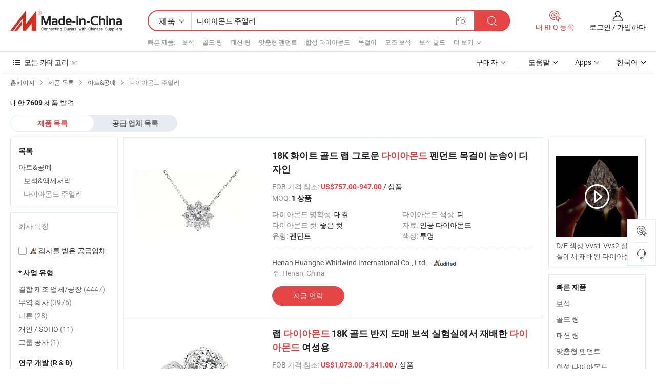

--- FILE ---
content_type: text/html;charset=UTF-8
request_url: https://kr.made-in-china.com/category23_Arts-Crafts/Diamond-Jewelry_uyyisyssss_1.html
body_size: 34567
content:
<!DOCTYPE HTML>
<html lang="ko">
<head>
    <meta http-equiv="X-UA-Compatible" content="IE=edge,chrome=1" />
<meta charset="UTF-8">
    <title>다이아몬드 주얼리, 중국 다이아몬드 주얼리 제품 카테고리 중국에서 만든</title>
<meta content="다이아몬드 주얼리, 중국 다이아몬드 주얼리, 다이아몬드 주얼리 제조 업체, 공급 업체" name="keywords">
    <meta content="다이아몬드 주얼리 제품 목록과 다이아몬드 주얼리 소스에 한국어 구매자를 위해 중국에서 만든 제품 중국 다이아몬드 주얼리 제품" name="description">
<meta http-equiv="Content-Type" content="text/html; charset=UTF-8" />
            








                  	    <link rel="canonical" href='https://kr.made-in-china.com/category23_Arts-Crafts/Diamond-Jewelry_uyyisyssss_1.html'/>
		<link rel="next" href='https://kr.made-in-china.com/category23_Arts-Crafts/Diamond-Jewelry_uyyisyssss_2.html'/>
                  
                        <link type="text/css" rel="stylesheet" href="https://www.micstatic.com/mlan/css/searchList/searchList_be5ff45d.css" />                            <!-- Polyfill Code Begin --><script chaset="utf-8" type="text/javascript" src="https://www.micstatic.com/polyfill/polyfill-simplify_eb12d58d.js"></script><!-- Polyfill Code End --></head>
<body style="min-width: 1024px;"  probe-clarity="false" >
<div class="auto-size">
    <div id="header" ></div>
<script>
    function headerMlanInit() {
        const funcName = 'headerMlan';
        const app = new window[funcName]({target: document.getElementById('header'), props: {props: {"pageType":4,"logoTitle":"제조업체 및 공급업체","logoUrl":null,"base":{"buyerInfo":{"service":"서비스","newUserGuide":"신규 사용자 가이드","auditReport":"Audited Suppliers' Reports","meetSuppliers":"Meet Suppliers","onlineTrading":"Secured Trading Service","buyerCenter":"바이어 센터","contactUs":"우리와 연락 하세요","search":"검색","prodDirectory":"제품 목록","supplierDiscover":"Supplier Discover","sourcingRequest":"포스트 소싱 요청","quickLinks":"Quick Links","myFavorites":"내 즐겨찾기","visitHistory":"검색 기록","buyer":"구매자","blog":"비즈니스 통찰력"},"supplierInfo":{"supplier":"공급업체","joinAdvance":"加入高级会员","tradeServerMarket":"外贸服务市场","memberHome":"外贸e家","cloudExpo":"Smart Expo云展会","onlineTrade":"交易服务","internationalLogis":"国际物流","northAmericaBrandSailing":"北美全渠道出海","micDomesticTradeStation":"中国制造网内贸站"},"helpInfo":{"whyMic":"Why Made-in-China.com","auditSupplierWay":"How do we audit suppliers","securePaymentWay":"How do we secure payment","submitComplaint":"불만사항 제출","contactUs":"우리와 연락 하세요","faq":"FAQ","help":"도움말"},"appsInfo":{"downloadApp":"앱 다운로드!","forBuyer":"구매자를 위해","forSupplier":"공급자를 위해","exploreApp":"앱 독점 할인 살펴보기","apps":"Apps"},"languages":[{"lanCode":0,"simpleName":"en","name":"English","value":"//www.made-in-china.com/"},{"lanCode":5,"simpleName":"es","name":"Español","value":"//es.made-in-china.com/"},{"lanCode":4,"simpleName":"pt","name":"Português","value":"//pt.made-in-china.com/"},{"lanCode":2,"simpleName":"fr","name":"Français","value":"//fr.made-in-china.com/"},{"lanCode":3,"simpleName":"ru","name":"Русский язык","value":"//ru.made-in-china.com/"},{"lanCode":8,"simpleName":"it","name":"Italiano","value":"//it.made-in-china.com/"},{"lanCode":6,"simpleName":"de","name":"Deutsch","value":"//de.made-in-china.com/"},{"lanCode":7,"simpleName":"nl","name":"Nederlands","value":"//nl.made-in-china.com/"},{"lanCode":9,"simpleName":"sa","name":"العربية","value":"//sa.made-in-china.com/"},{"lanCode":11,"simpleName":"kr","name":"한국어","value":"//kr.made-in-china.com/"},{"lanCode":10,"simpleName":"jp","name":"日本語","value":"//jp.made-in-china.com/"},{"lanCode":12,"simpleName":"hi","name":"हिन्दी","value":"//hi.made-in-china.com/"},{"lanCode":13,"simpleName":"th","name":"ภาษาไทย","value":"//th.made-in-china.com/"},{"lanCode":14,"simpleName":"tr","name":"Türkçe","value":"//tr.made-in-china.com/"},{"lanCode":15,"simpleName":"vi","name":"Tiếng Việt","value":"//vi.made-in-china.com/"},{"lanCode":16,"simpleName":"id","name":"Bahasa Indonesia","value":"//id.made-in-china.com/"}],"showMlan":true,"showRules":false,"rules":"Rules","language":"kr","menu":"메뉴","subTitle":null,"subTitleLink":null},"categoryRegion":{"categories":"모든 카테고리","categoryList":[{"name":"농업 식품","value":"https://kr.made-in-china.com/category1_Agriculture-Food/Agriculture-Food_usssssssss.html","catCode":"1000000000"},{"name":"의류&악세서리","value":"https://kr.made-in-china.com/category1_Apparel-Accessories/Apparel-Accessories_uussssssss.html","catCode":"1100000000"},{"name":"아트&공예","value":"https://kr.made-in-china.com/category1_Arts-Crafts/Arts-Crafts_uyssssssss.html","catCode":"1200000000"},{"name":"자동차·오토바이 부품 & 액세서리","value":"https://kr.made-in-china.com/category1_Auto-Motorcycle-Parts-Accessories/Auto-Motorcycle-Parts-Accessories_yossssssss.html","catCode":"2900000000"},{"name":"가방·케이스 & 박스","value":"https://kr.made-in-china.com/category1_Bags-Cases-Boxes/Bags-Cases-Boxes_yhssssssss.html","catCode":"2600000000"},{"name":"화학제품","value":"https://kr.made-in-china.com/category1_Chemicals/Chemicals_uissssssss.html","catCode":"1300000000"},{"name":"컴퓨터 제품","value":"https://kr.made-in-china.com/category1_Computer-Products/Computer-Products_iissssssss.html","catCode":"3300000000"},{"name":"건축&장식재료","value":"https://kr.made-in-china.com/category1_Construction-Decoration/Construction-Decoration_ugssssssss.html","catCode":"1500000000"},{"name":"가전제품","value":"https://kr.made-in-china.com/category1_Consumer-Electronics/Consumer-Electronics_unssssssss.html","catCode":"1400000000"},{"name":"전기&전자","value":"https://kr.made-in-china.com/category1_Electrical-Electronics/Electrical-Electronics_uhssssssss.html","catCode":"1600000000"},{"name":"가구","value":"https://kr.made-in-china.com/category1_Furniture/Furniture_yessssssss.html","catCode":"2700000000"},{"name":"건강&의료","value":"https://kr.made-in-china.com/category1_Health-Medicine/Health-Medicine_uessssssss.html","catCode":"1700000000"},{"name":"공업 설비 & 부품","value":"https://kr.made-in-china.com/category1_Industrial-Equipment-Components/Industrial-Equipment-Components_inssssssss.html","catCode":"3400000000"},{"name":"계측기 & 측정기","value":"https://kr.made-in-china.com/category1_Instruments-Meters/Instruments-Meters_igssssssss.html","catCode":"3500000000"},{"name":"경공업 & 일상용품","value":"https://kr.made-in-china.com/category1_Light-Industry-Daily-Use/Light-Industry-Daily-Use_urssssssss.html","catCode":"1800000000"},{"name":"조명 & 조명 기기","value":"https://kr.made-in-china.com/category1_Lights-Lighting/Lights-Lighting_isssssssss.html","catCode":"3000000000"},{"name":"제조&가공 기계","value":"https://kr.made-in-china.com/category1_Manufacturing-Processing-Machinery/Manufacturing-Processing-Machinery_uossssssss.html","catCode":"1900000000"},{"name":"야금·광물 & 에너지","value":"https://kr.made-in-china.com/category1_Metallurgy-Mineral-Energy/Metallurgy-Mineral-Energy_ysssssssss.html","catCode":"2000000000"},{"name":"사무용품","value":"https://kr.made-in-china.com/category1_Office-Supplies/Office-Supplies_yrssssssss.html","catCode":"2800000000"},{"name":"포장 & 인쇄","value":"https://kr.made-in-china.com/category1_Packaging-Printing/Packaging-Printing_ihssssssss.html","catCode":"3600000000"},{"name":"보안 & 보호","value":"https://kr.made-in-china.com/category1_Security-Protection/Security-Protection_ygssssssss.html","catCode":"2500000000"},{"name":"서비스","value":"https://kr.made-in-china.com/category1_Service/Service_ynssssssss.html","catCode":"2400000000"},{"name":"스포츠용품 & 레저","value":"https://kr.made-in-china.com/category1_Sporting-Goods-Recreation/Sporting-Goods-Recreation_iussssssss.html","catCode":"3100000000"},{"name":"섬유","value":"https://kr.made-in-china.com/category1_Textile/Textile_yussssssss.html","catCode":"2100000000"},{"name":"공구 & 하드웨어","value":"https://kr.made-in-china.com/category1_Tools-Hardware/Tools-Hardware_iyssssssss.html","catCode":"3200000000"},{"name":"장난감","value":"https://kr.made-in-china.com/category1_Toys/Toys_yyssssssss.html","catCode":"2200000000"},{"name":"교통 운송","value":"https://kr.made-in-china.com/category1_Transportation/Transportation_yissssssss.html","catCode":"2300000000"}],"more":"더 보기"},"searchRegion":{"show":true,"lookingFor":"당신이 찾고있는 것을 알려주십시오 ...","homeUrl":"//kr.made-in-china.com","products":"제품","suppliers":"공급업체","uploadImage":"이미지 업로드","max20MbPerImage":"이미지당 최대 20MB","yourRecentKeywords":"최근 키워드","clearHistory":"기록 지우기","popularSearches":"관련 검색","relatedSearches":"더 보기","more":null,"maxSizeErrorMsg":"업로드에 실패했습니다. 최대 이미지 크기는 20MB입니다.","noNetworkErrorMsg":"네트워크 연결이 안됩니다. 네트워크 설정을 확인하고 다시 시도하세요.","uploadFailedErrorMsg":"업로드에 실패했습니다. 이미지 형식이 잘못되었습니다. 지원되는 형식: JPG,PNG,BMP.","relatedList":[{"word":"보석","adsData":null,"link":"//kr.made-in-china.com/tag_search_product/Gemstone_hesun_1.html","title":"보석"},{"word":"골드 링","adsData":null,"link":"//kr.made-in-china.com/tag_search_product/Gold-Ring_uuenusn_1.html","title":"골드 링"},{"word":"패션 링","adsData":null,"link":"//kr.made-in-china.com/tag_search_product/Fashion-Ring_uureesn_1.html","title":"패션 링"},{"word":"맞춤형 펜던트","adsData":null,"link":"//kr.made-in-china.com/tag_search_product/Custom-Pendant_rouonin_1.html","title":"맞춤형 펜던트"},{"word":"합성 다이아몬드","adsData":null,"link":"//kr.made-in-china.com/tag_search_product/Synthetic-Diamond_uyygsrn_1.html","title":"합성 다이아몬드"},{"word":"목걸이","adsData":null,"link":"//kr.made-in-china.com/tag_search_product/Necklace_ursnn_1.html","title":"목걸이"},{"word":"모조 보석","adsData":null,"link":"//kr.made-in-china.com/tag_search_product/Imitation-Jewelry_nsgn_1.html","title":"모조 보석"},{"word":"보석 골드","adsData":null,"link":"//kr.made-in-china.com/tag_search_product/Jewellery-Gold_usounon_1.html","title":"보석 골드"},{"word":"다이아몬드 보석 세트","adsData":null,"link":"//kr.made-in-china.com/tag_search_product/Diamond-Jewelry-Set_rsiersn_1.html","title":"다이아몬드 보석 세트"},{"word":"브로치","adsData":null,"link":"//kr.made-in-china.com/tag_search_product/Brooch_gynn_1.html","title":"브로치"},{"word":"은 스털링","adsData":null,"link":"//kr.made-in-china.com/tag_search_product/Silver-Sterling_usgsggn_1.html","title":"은 스털링"},{"word":"랩 다이아몬드","adsData":null,"link":"//kr.made-in-china.com/tag_search_product/Lab-Diamond_isyrhen_1.html","title":"랩 다이아몬드"},{"word":"패션 다이아몬드","adsData":null,"link":"//kr.made-in-china.com/tag_search_product/Fashion-Diamond_giesonn_1.html","title":"패션 다이아몬드"},{"word":"결혼 반지","adsData":null,"link":"//kr.made-in-china.com/tag_search_product/Wedding-Ring_uurinin_1.html","title":"결혼 반지"},{"word":"크리스탈 다이아몬드","adsData":null,"link":"//kr.made-in-china.com/tag_search_product/Crystal-Diamond_uurihnn_1.html","title":"크리스탈 다이아몬드"}],"relatedTitle":"빠른 제품","relatedTitleLink":"https://kr.made-in-china.com/tag_search_Gifts-Crafts-Collectibles/usos_1.html","formParams":null,"mlanFormParams":{"keyword":"다이아몬드 주얼리","inputkeyword":"다이아몬드 주얼리","type":"Product","currentTab":"1","currentPage":null,"currentCat":"uyyisyssss","currentRegion":"","currentProp":"","submitPageUrl":"/multi_category23_Arts-Crafts/Diamond-Jewelry_uyyisyssss.html","parentCat":null,"otherSearch":null,"currentAllCatalogCodes":null,"sgsMembership":null,"memberLevel":null,"topOrder":"0","size":"30","more":"더","less":"less","staticUrl50":"/category23_Arts-Crafts/Diamond-Jewelry_uyyisyssss_50_1.html","staticUrl10":"/category23_Arts-Crafts/Diamond-Jewelry_uyyisyssss_10_1.html","staticUrl30":"/category23_Arts-Crafts/Diamond-Jewelry_uyyisyssss_1.html","condition":"0","conditionParamsList":[{"condition":"0","conditionName":null,"action":"/productSearch?keyword=#word#","searchUrl":null,"inputPlaceholder":null},{"condition":"1","conditionName":null,"action":"/companySearch?keyword=#word#","searchUrl":null,"inputPlaceholder":null}]},"enterKeywordTips":"검색을 위해 최소한 키워드를 입력하십시오."},"frequentRegion":{"rfq":{"rfq":"내 RFQ 등록","searchRfq":"Search RFQs","acquireRfqHover":"필요한 사항을 알려주시고 견적을 받는 쉬운 방법을 시도해 보십시오!","searchRfqHover":"Discover quality RFQs and connect with big-budget buyers"},"account":{"account":"계정","signIn":"로그인","join":"가입하다","newUser":"새로운 사용자","joinFree":"무료 가입","or":"또는","socialLogin":"로그인, 무료 가입 또는 Facebook, Linkedin, Twitter, Google, %s로 계속하기를 클릭하여 %sUser Agreement%s 및 %sPrivacy Policy%s에 동의합니다.","message":"메시지","quotes":"인용 부호","orders":"명령","favorites":"즐겨 찾기","visitHistory":"검색 기록","postSourcingRequest":"포스트 소싱 요청","hi":"안녕","signOut":"로그 아웃","manageProduct":"제품 관리","editShowroom":"쇼룸 편집","username":"","userType":null,"foreignIP":true,"currentYear":2026,"userAgreement":"사용자 약관","privacyPolicy":"개인정보 보호정책"},"message":{"message":"메시지","signIn":"로그인","join":"가입하다","newUser":"새로운 사용자","joinFree":"무료 가입","viewNewMsg":"Sign in to view the new messages","inquiry":"문의","rfq":"RFQs","awaitingPayment":"Awaiting payments","chat":"채팅","awaitingQuotation":"견적 대기 중"},"cart":{"cart":"문의바구니"}},"busiRegion":null,"previewRegion":null}}});
		const hoc=o=>(o.__proto__.$get=function(o){return this.$$.ctx[this.$$.props[o]]},o.__proto__.$getKeys=function(){return Object.keys(this.$$.props)},o.__proto__.$getProps=function(){return this.$get("props")},o.__proto__.$setProps=function(o){var t=this.$getKeys(),s={},p=this;t.forEach(function(o){s[o]=p.$get(o)}),s.props=Object.assign({},s.props,o),this.$set(s)},o.__proto__.$help=function(){console.log("\n            $set(props): void             | 设置props的值\n            $get(key: string): any        | 获取props指定key的值\n            $getKeys(): string[]          | 获取props所有key\n            $getProps(): any              | 获取props里key为props的值（适用nail）\n            $setProps(params: any): void  | 设置props里key为props的值（适用nail）\n            $on(ev, callback): func       | 添加事件监听，返回移除事件监听的函数\n            $destroy(): void              | 销毁组件并触发onDestroy事件\n        ")},o);
        window[`${funcName}Api`] = hoc(app);
    };
</script>
<script type="text/javascript" onload="headerMlanInit()" src="https://www.micstatic.com/nail/pc/header-mlan_6f301846.js"></script>
    <div class="page cf">
        <div class="page-wrap search-list cf">
                    <div class="crumb">
        <span>
            <a href="//kr.made-in-china.com"  rel="nofollow">
                <span>홈페이지</span>
            </a>
        </span>
        <i class="ob-icon icon-right"></i>
        <span>
            <a href="/html/category.html" rel="nofollow">
                <span>제품 목록</span>
            </a>
        </span>
        <i class="ob-icon icon-right"></i>
                      <span>
                <a href="https://kr.made-in-china.com/category1_Arts-Crafts/Arts-Crafts_uyssssssss.html" rel="nofollow">
                    <span>아트&amp;공예</span>
                </a>
            </span>
            <i class="ob-icon icon-right"></i>
			 			      			 <span>다이아몬드 주얼리</span>
    			 			                </div>            <div style="margin-top: 20px">
                                    <span class="num-found">대한 <strong>7609</strong> 제품 발견</span>
                            </div>

            <div class="search-filter-bar">
                <div class="list-tab">
                    <ul class="tab">
                        <li class="selected">
                            <a>제품 목록</a>
                        </li>
                        <li>
                                                                                                <a href='/company_Arts-Crafts/Diamond-Jewelry_uyyisyssss_1.html' rel="nofollow">공급 업체 목록</a>
                                                                                    </li>
                    </ul>
                </div>
            </div>

            <div class="search-list-container main-wrap">
                <div class="main">
                                        
                    <!-- 多语产品price页面 MIC-64966 -->
                                            <!-- 多语产品页面 -->
                        <div class="search-list">
    <div class="prod-list">
            <!-- toprank -->
                                            <!-- prod -->
<div class="list-node " faw-module="Search_prod_list">
    <div class="list-node-content cf">
        <div class="prod-content">
            <div class="prod-info">
                <h2 class="product-name">
                                                            <a href="//kr.made-in-china.com/co_huanghe1/product_18K-White-Gold-Lab-Grown-Diamond-Pendant-Necklace-with-Snowflake-Design_yyesisynrg.html" target="_blank" title="18K 화이트 골드 랩 그로운 다이아몬드 펜던트 목걸이 눈송이 디자인" ads-data="st:2,pdid:irxUQCzOYXVp,pcid:sZqANJajkgHO,a:1,ads_tp:,ads_id:,srv_id:,flx_deliv_tp:comb" faw-exposure>
                        18K 화이트 골드 랩 그로운 <strong>다이아몬드</strong> 펜던트 목걸이 눈송이 디자인
                    </a>
                </h2>

                                    <div class="product-property">
			FOB 가격 참조:
        <span class="info">
		    <strong class="price">US$757.00-947.00</strong> / 상품	    </span>
		<br/>
				MOQ:
        <span class="info">
			<strong>1 상품</strong>
		</span>
		<br/>
	</div>

                
                <div class="extra-property cf">
                    <ul class="property-list">
                                                    <li class="J-faketitle ellipsis">
                                다이아몬드 명확성: <span class="property-val">대결</span>
                            </li>
                                                    <li class="J-faketitle ellipsis">
                                다이아몬드 색상: <span class="property-val">디</span>
                            </li>
                                                    <li class="J-faketitle ellipsis">
                                다이아몬드 컷: <span class="property-val">좋은 컷</span>
                            </li>
                                                    <li class="J-faketitle ellipsis">
                                자료: <span class="property-val">인공 다이아몬드</span>
                            </li>
                                                    <li class="J-faketitle ellipsis">
                                유형: <span class="property-val">펜던트</span>
                            </li>
                                                    <li class="J-faketitle ellipsis">
                                색상: <span class="property-val">투명</span>
                            </li>
                                            </ul>
                </div>
                <div class="pro-extra">
    <ul class="company-info">
        <li class="">
            <div class="compnay-name-li J-compnay-name-li">
                <div class="auth-list J-auth-list">
                                                                                                                                                                                                                                                                                                                                                                                                                                        <div class="auth auth-as">
                            <span class="auth-gold-span left_2 as-logo" data-title="독립적인 제3자 검사 기관의 감사를 받음">
                                <img class="auth-icon ico-audited" src="https://www.micstatic.com/common/img/icon-new/as_32.png" alt="감사를 받은 공급업체">
                            </span>
                        </div>
                                    </div>
                                     <a ads-data="st:3,pcid:sZqANJajkgHO,a:1" href="https://kr.made-in-china.com/co_huanghe1/" target="_blank" >
                        <span> Henan Huanghe Whirlwind International Co., Ltd.</span>
                    </a>
                             </div>
        </li>
        <li class="ellipsis">
            <span>
                주: Henan, China            </span>
        </li>
    </ul>
</div>                <div class="prod-btn">
                                                                                    <a  href="https://www.made-in-china.com/sendInquiry/prod_irxUQCzOYXVp_sZqANJajkgHO.html?plant=kr&from=search&type=cs&target=prod&catcode=1223020000&smode=pc"
                            target="_blank" rel="nofollow" class="btn btn-main" ads-data="st:5,pdid:irxUQCzOYXVp,pcid:sZqANJajkgHO,a:1,ads_tp:,ads_id:,srv_id:,flx_deliv_tp:comb">
                                                        <span class="btn-main-text">지금 연락</span>
                        </a>
                                                            <b class="tm3_chat_status" lan="kr" tmlan="kr"  dataId="sZqANJajkgHO_irxUQCzOYXVp_1"
                       inquiry="https://www.made-in-china.com/sendInquiry/prod_irxUQCzOYXVp_sZqANJajkgHO.html?plant=kr&from=search&type=cs&target=prod&catcode=1223020000&smode=pc"
                       processor="chat" cid="sZqANJajkgHO"  style="display:none"></b>
                </div>
            </div>
        </div>
        <div class="prod-img img-total slide-prod J-slider-prod">
            <div class="prod-img-wrap">
                                <div class="img-box swiper-container J-slider-prod-box">
                                            <div class="img-list swiper-wrapper prod-banner-list" id="banner-slider">
                                                        
                                                            
                                                                                                                                    <a rel="nofollow" class="img-wrap swiper-slide img-thumb-auto"  href="//kr.made-in-china.com/co_huanghe1/product_18K-White-Gold-Lab-Grown-Diamond-Pendant-Necklace-with-Snowflake-Design_yyesisynrg.html" target="_blank" ads-data="st:8,pdid:irxUQCzOYXVp,pcid:sZqANJajkgHO,a:1,ads_tp:,ads_id:,srv_id:,flx_deliv_tp:comb">
                                        <div class="img-thumb-inner">
                                                                                                                                                <img class="J-gif-mainPic" src="https://image.made-in-china.com/201f0j10dOQCkSUJwDoB/18K-White-Gold-Lab-Grown-Diamond-Pendant-Necklace-with-Snowflake-Design.webp" alt="18K 화이트 골드 랩 그로운 다이아몬드 펜던트 목걸이 눈송이 디자인">
                                                                                                                                    </div>
                                    </a>
                                                                    <a rel="nofollow" class="img-wrap swiper-slide img-thumb-auto"  href="//kr.made-in-china.com/co_huanghe1/product_18K-White-Gold-Lab-Grown-Diamond-Pendant-Necklace-with-Snowflake-Design_yyesisynrg.html" target="_blank" ads-data="st:8,pdid:irxUQCzOYXVp,pcid:sZqANJajkgHO,a:2,ads_tp:,ads_id:,srv_id:,flx_deliv_tp:comb">
                                        <div class="img-thumb-inner">
                                                                                            <img class="J-trigger-lazyload" src="https://www.micstatic.com/common/img/space.png?_v=1768815578273" alt="18K 화이트 골드 랩 그로운 다이아몬드 펜던트 목걸이 눈송이 디자인"
                                                     data-original="https://image.made-in-china.com/201f0j10JnEBoAfGLIce/18K-White-Gold-Lab-Grown-Diamond-Pendant-Necklace-with-Snowflake-Design.webp">
                                                                                    </div>
                                    </a>
                                                                    <a rel="nofollow" class="img-wrap swiper-slide img-thumb-auto"  href="//kr.made-in-china.com/co_huanghe1/product_18K-White-Gold-Lab-Grown-Diamond-Pendant-Necklace-with-Snowflake-Design_yyesisynrg.html" target="_blank" ads-data="st:8,pdid:irxUQCzOYXVp,pcid:sZqANJajkgHO,a:3,ads_tp:,ads_id:,srv_id:,flx_deliv_tp:comb">
                                        <div class="img-thumb-inner">
                                                                                            <img class="J-trigger-lazyload" src="https://www.micstatic.com/common/img/space.png?_v=1768815578273" alt="18K 화이트 골드 랩 그로운 다이아몬드 펜던트 목걸이 눈송이 디자인"
                                                     data-original="https://image.made-in-china.com/201f0j10aOtCbRfyhIcs/18K-White-Gold-Lab-Grown-Diamond-Pendant-Necklace-with-Snowflake-Design.webp">
                                                                                    </div>
                                    </a>
                                                                    <a rel="nofollow" class="img-wrap swiper-slide img-thumb-auto"  href="//kr.made-in-china.com/co_huanghe1/product_18K-White-Gold-Lab-Grown-Diamond-Pendant-Necklace-with-Snowflake-Design_yyesisynrg.html" target="_blank" ads-data="st:8,pdid:irxUQCzOYXVp,pcid:sZqANJajkgHO,a:4,ads_tp:,ads_id:,srv_id:,flx_deliv_tp:comb">
                                        <div class="img-thumb-inner">
                                                                                            <img class="J-trigger-lazyload" src="https://www.micstatic.com/common/img/space.png?_v=1768815578273" alt="18K 화이트 골드 랩 그로운 다이아몬드 펜던트 목걸이 눈송이 디자인"
                                                     data-original="https://image.made-in-china.com/201f0j10antCbHYqHLcS/18K-White-Gold-Lab-Grown-Diamond-Pendant-Necklace-with-Snowflake-Design.webp">
                                                                                    </div>
                                    </a>
                                                                    <a rel="nofollow" class="img-wrap swiper-slide img-thumb-auto"  href="//kr.made-in-china.com/co_huanghe1/product_18K-White-Gold-Lab-Grown-Diamond-Pendant-Necklace-with-Snowflake-Design_yyesisynrg.html" target="_blank" ads-data="st:8,pdid:irxUQCzOYXVp,pcid:sZqANJajkgHO,a:5,ads_tp:,ads_id:,srv_id:,flx_deliv_tp:comb">
                                        <div class="img-thumb-inner">
                                                                                            <img class="J-trigger-lazyload" src="https://www.micstatic.com/common/img/space.png?_v=1768815578273" alt="18K 화이트 골드 랩 그로운 다이아몬드 펜던트 목걸이 눈송이 디자인"
                                                     data-original="https://image.made-in-china.com/201f0j10TyQCqkYzgHcK/18K-White-Gold-Lab-Grown-Diamond-Pendant-Necklace-with-Snowflake-Design.webp">
                                                                                    </div>
                                    </a>
                                                                    <a rel="nofollow" class="img-wrap swiper-slide img-thumb-auto"  href="//kr.made-in-china.com/co_huanghe1/product_18K-White-Gold-Lab-Grown-Diamond-Pendant-Necklace-with-Snowflake-Design_yyesisynrg.html" target="_blank" ads-data="st:8,pdid:irxUQCzOYXVp,pcid:sZqANJajkgHO,a:6,ads_tp:,ads_id:,srv_id:,flx_deliv_tp:comb">
                                        <div class="img-thumb-inner">
                                                                                            <img class="J-trigger-lazyload" src="https://www.micstatic.com/common/img/space.png?_v=1768815578273" alt="18K 화이트 골드 랩 그로운 다이아몬드 펜던트 목걸이 눈송이 디자인"
                                                     data-original="https://image.made-in-china.com/201f0j10QnaBoKYIbPbj/18K-White-Gold-Lab-Grown-Diamond-Pendant-Necklace-with-Snowflake-Design.webp">
                                                                                    </div>
                                    </a>
                                                                                    </div>
                    
                                                                <a class="img-left J-slide-left" href="javascript:;"><i class="ob-icon icon-left"></i></a>
                        <a class="img-right J-slide-right" href="javascript:;"><i class="ob-icon icon-right"></i></a>
                                    </div>
                                    <div class="pagination J-pagination">
                        <span class="swiper-pagination-switch swiper-visible-switch swiper-active-switch"></span>
                        <span class="swiper-pagination-switch"></span>
                        <span class="swiper-pagination-switch"></span>
                    </div>
                            </div>
        </div>
    </div>
    </div>
                                <!-- prod -->
<div class="list-node " faw-module="Search_prod_list">
    <div class="list-node-content cf">
        <div class="prod-content">
            <div class="prod-info">
                <h2 class="product-name">
                                                            <a href="//kr.made-in-china.com/co_huanghe1/product_Lab-Diamond-18K-Gold-Ring-Wholesale-Jewelry-Lab-Grown-Diamond-for-Women_yyhuegnuug.html" target="_blank" title="랩 다이아몬드 18K 골드 반지 도매 보석 실험실에서 재배한 다이아몬드 여성용" ads-data="st:2,pdid:arAUVGvHsbWD,pcid:sZqANJajkgHO,a:2,ads_tp:,ads_id:,srv_id:,flx_deliv_tp:comb" faw-exposure>
                        랩 <strong>다이아몬드</strong> 18K 골드 반지 도매 보석 실험실에서 재배한 <strong>다이아몬드</strong> 여성용
                    </a>
                </h2>

                                    <div class="product-property">
			FOB 가격 참조:
        <span class="info">
		    <strong class="price">US$1,073.00-1,341.00</strong> / 상품	    </span>
		<br/>
				MOQ:
        <span class="info">
			<strong>1 상품</strong>
		</span>
		<br/>
	</div>

                
                <div class="extra-property cf">
                    <ul class="property-list">
                                                    <li class="J-faketitle ellipsis">
                                다이아몬드 명확성: <span class="property-val">VVS</span>
                            </li>
                                                    <li class="J-faketitle ellipsis">
                                다이아몬드 색상: <span class="property-val">E</span>
                            </li>
                                                    <li class="J-faketitle ellipsis">
                                다이아몬드 컷: <span class="property-val">아주 좋은 컷</span>
                            </li>
                                                    <li class="J-faketitle ellipsis">
                                자료: <span class="property-val">인공 다이아몬드</span>
                            </li>
                                                    <li class="J-faketitle ellipsis">
                                유형: <span class="property-val">링</span>
                            </li>
                                                    <li class="J-faketitle ellipsis">
                                색상: <span class="property-val">투명</span>
                            </li>
                                            </ul>
                </div>
                <div class="pro-extra">
    <ul class="company-info">
        <li class="">
            <div class="compnay-name-li J-compnay-name-li">
                <div class="auth-list J-auth-list">
                                                                                                                                                                                                                                                                                                                                                                                                                                        <div class="auth auth-as">
                            <span class="auth-gold-span left_2 as-logo" data-title="독립적인 제3자 검사 기관의 감사를 받음">
                                <img class="auth-icon ico-audited" src="https://www.micstatic.com/common/img/icon-new/as_32.png" alt="감사를 받은 공급업체">
                            </span>
                        </div>
                                    </div>
                                     <a ads-data="st:3,pcid:sZqANJajkgHO,a:2" href="https://kr.made-in-china.com/co_huanghe1/" target="_blank" >
                        <span> Henan Huanghe Whirlwind International Co., Ltd.</span>
                    </a>
                             </div>
        </li>
        <li class="ellipsis">
            <span>
                주: Henan, China            </span>
        </li>
    </ul>
</div>                <div class="prod-btn">
                                                                                    <a  href="https://www.made-in-china.com/sendInquiry/prod_arAUVGvHsbWD_sZqANJajkgHO.html?plant=kr&from=search&type=cs&target=prod&catcode=1223020000&smode=pc"
                            target="_blank" rel="nofollow" class="btn btn-main" ads-data="st:5,pdid:arAUVGvHsbWD,pcid:sZqANJajkgHO,a:2,ads_tp:,ads_id:,srv_id:,flx_deliv_tp:comb">
                                                        <span class="btn-main-text">지금 연락</span>
                        </a>
                                                            <b class="tm3_chat_status" lan="kr" tmlan="kr"  dataId="sZqANJajkgHO_arAUVGvHsbWD_1"
                       inquiry="https://www.made-in-china.com/sendInquiry/prod_arAUVGvHsbWD_sZqANJajkgHO.html?plant=kr&from=search&type=cs&target=prod&catcode=1223020000&smode=pc"
                       processor="chat" cid="sZqANJajkgHO"  style="display:none"></b>
                </div>
            </div>
        </div>
        <div class="prod-img img-total slide-prod J-slider-prod">
            <div class="prod-img-wrap">
                                <div class="img-box swiper-container J-slider-prod-box">
                                            <div class="img-list swiper-wrapper prod-banner-list" id="banner-slider">
                                                        
                                                            
                                                                                                                                    <a rel="nofollow" class="img-wrap swiper-slide img-thumb-auto"  href="//kr.made-in-china.com/co_huanghe1/product_Lab-Diamond-18K-Gold-Ring-Wholesale-Jewelry-Lab-Grown-Diamond-for-Women_yyhuegnuug.html" target="_blank" ads-data="st:8,pdid:arAUVGvHsbWD,pcid:sZqANJajkgHO,a:1,ads_tp:,ads_id:,srv_id:,flx_deliv_tp:comb">
                                        <div class="img-thumb-inner">
                                                                                                                                                <img class="J-gif-mainPic" src="https://image.made-in-china.com/201f0j10KymBzrYFwgcd/Lab-Diamond-18K-Gold-Ring-Wholesale-Jewelry-Lab-Grown-Diamond-for-Women.webp" alt="랩 다이아몬드 18K 골드 반지 도매 보석 실험실에서 재배한 다이아몬드 여성용">
                                                                                                                                    </div>
                                    </a>
                                                                    <a rel="nofollow" class="img-wrap swiper-slide img-thumb-auto"  href="//kr.made-in-china.com/co_huanghe1/product_Lab-Diamond-18K-Gold-Ring-Wholesale-Jewelry-Lab-Grown-Diamond-for-Women_yyhuegnuug.html" target="_blank" ads-data="st:8,pdid:arAUVGvHsbWD,pcid:sZqANJajkgHO,a:2,ads_tp:,ads_id:,srv_id:,flx_deliv_tp:comb">
                                        <div class="img-thumb-inner">
                                                                                            <img class="J-trigger-lazyload" src="https://www.micstatic.com/common/img/space.png?_v=1768815578273" alt="랩 다이아몬드 18K 골드 반지 도매 보석 실험실에서 재배한 다이아몬드 여성용"
                                                     data-original="https://image.made-in-china.com/201f0j10LFdCYgeGZrch/Lab-Diamond-18K-Gold-Ring-Wholesale-Jewelry-Lab-Grown-Diamond-for-Women.webp">
                                                                                    </div>
                                    </a>
                                                                    <a rel="nofollow" class="img-wrap swiper-slide img-thumb-auto"  href="//kr.made-in-china.com/co_huanghe1/product_Lab-Diamond-18K-Gold-Ring-Wholesale-Jewelry-Lab-Grown-Diamond-for-Women_yyhuegnuug.html" target="_blank" ads-data="st:8,pdid:arAUVGvHsbWD,pcid:sZqANJajkgHO,a:3,ads_tp:,ads_id:,srv_id:,flx_deliv_tp:comb">
                                        <div class="img-thumb-inner">
                                                                                            <img class="J-trigger-lazyload" src="https://www.micstatic.com/common/img/space.png?_v=1768815578273" alt="랩 다이아몬드 18K 골드 반지 도매 보석 실험실에서 재배한 다이아몬드 여성용"
                                                     data-original="https://image.made-in-china.com/201f0j10jydvpiRMwzqm/Lab-Diamond-18K-Gold-Ring-Wholesale-Jewelry-Lab-Grown-Diamond-for-Women.webp">
                                                                                    </div>
                                    </a>
                                                                    <a rel="nofollow" class="img-wrap swiper-slide img-thumb-auto"  href="//kr.made-in-china.com/co_huanghe1/product_Lab-Diamond-18K-Gold-Ring-Wholesale-Jewelry-Lab-Grown-Diamond-for-Women_yyhuegnuug.html" target="_blank" ads-data="st:8,pdid:arAUVGvHsbWD,pcid:sZqANJajkgHO,a:4,ads_tp:,ads_id:,srv_id:,flx_deliv_tp:comb">
                                        <div class="img-thumb-inner">
                                                                                            <img class="J-trigger-lazyload" src="https://www.micstatic.com/common/img/space.png?_v=1768815578273" alt="랩 다이아몬드 18K 골드 반지 도매 보석 실험실에서 재배한 다이아몬드 여성용"
                                                     data-original="https://image.made-in-china.com/201f0j10ZOwCzMfIygqd/Lab-Diamond-18K-Gold-Ring-Wholesale-Jewelry-Lab-Grown-Diamond-for-Women.webp">
                                                                                    </div>
                                    </a>
                                                                    <a rel="nofollow" class="img-wrap swiper-slide img-thumb-auto"  href="//kr.made-in-china.com/co_huanghe1/product_Lab-Diamond-18K-Gold-Ring-Wholesale-Jewelry-Lab-Grown-Diamond-for-Women_yyhuegnuug.html" target="_blank" ads-data="st:8,pdid:arAUVGvHsbWD,pcid:sZqANJajkgHO,a:5,ads_tp:,ads_id:,srv_id:,flx_deliv_tp:comb">
                                        <div class="img-thumb-inner">
                                                                                            <img class="J-trigger-lazyload" src="https://www.micstatic.com/common/img/space.png?_v=1768815578273" alt="랩 다이아몬드 18K 골드 반지 도매 보석 실험실에서 재배한 다이아몬드 여성용"
                                                     data-original="https://image.made-in-china.com/201f0j10ZFmegnYtSpkw/Lab-Diamond-18K-Gold-Ring-Wholesale-Jewelry-Lab-Grown-Diamond-for-Women.webp">
                                                                                    </div>
                                    </a>
                                                                    <a rel="nofollow" class="img-wrap swiper-slide img-thumb-auto"  href="//kr.made-in-china.com/co_huanghe1/product_Lab-Diamond-18K-Gold-Ring-Wholesale-Jewelry-Lab-Grown-Diamond-for-Women_yyhuegnuug.html" target="_blank" ads-data="st:8,pdid:arAUVGvHsbWD,pcid:sZqANJajkgHO,a:6,ads_tp:,ads_id:,srv_id:,flx_deliv_tp:comb">
                                        <div class="img-thumb-inner">
                                                                                            <img class="J-trigger-lazyload" src="https://www.micstatic.com/common/img/space.png?_v=1768815578273" alt="랩 다이아몬드 18K 골드 반지 도매 보석 실험실에서 재배한 다이아몬드 여성용"
                                                     data-original="https://image.made-in-china.com/201f0j10FOmMzEfKSgbd/Lab-Diamond-18K-Gold-Ring-Wholesale-Jewelry-Lab-Grown-Diamond-for-Women.webp">
                                                                                    </div>
                                    </a>
                                                                                    </div>
                    
                                                                <a class="img-left J-slide-left" href="javascript:;"><i class="ob-icon icon-left"></i></a>
                        <a class="img-right J-slide-right" href="javascript:;"><i class="ob-icon icon-right"></i></a>
                                    </div>
                                    <div class="pagination J-pagination">
                        <span class="swiper-pagination-switch swiper-visible-switch swiper-active-switch"></span>
                        <span class="swiper-pagination-switch"></span>
                        <span class="swiper-pagination-switch"></span>
                    </div>
                            </div>
        </div>
    </div>
    </div>
                                <!-- prod -->
<div class="list-node " faw-module="Search_prod_list">
    <div class="list-node-content cf">
        <div class="prod-content">
            <div class="prod-info">
                <h2 class="product-name">
                                                            <a href="//kr.made-in-china.com/co_zk-lab/product_D-E-Color-Vvs1-Vvs2-Lab-Grown-Diamonds-Igi-Certified-Loose-Stones-Moissanite-Diamond_yusninoery.html" target="_blank" title="D/E 색상 Vvs1-Vvs2 실험실에서 재배된 다이아몬드 Igi 인증 루즈 스톤 모이사나이트 다이아몬드" ads-data="st:2,pdid:BAIrlNPVhnRZ,pcid:iFHGKCyTluIS,a:3,ads_tp:,ads_id:,srv_id:,flx_deliv_tp:comb" faw-exposure>
                        D/E 색상 Vvs1-Vvs2 실험실에서 재배된 <strong>다이아몬드</strong> Igi 인증 루즈 스톤 모이사나이트 <strong>다이아몬드</strong>
                    </a>
                </h2>

                                    <div class="product-property">
			FOB 가격 참조:
        <span class="info">
		    <strong class="price">US$8.00-14.00</strong> / carat	    </span>
		<br/>
				MOQ:
        <span class="info">
			<strong>1 carat</strong>
		</span>
		<br/>
	</div>

                
                <div class="extra-property cf">
                    <ul class="property-list">
                                                    <li class="J-faketitle ellipsis">
                                다이아몬드 명확성: <span class="property-val">VVS</span>
                            </li>
                                                    <li class="J-faketitle ellipsis">
                                다이아몬드 색상: <span class="property-val">디</span>
                            </li>
                                                    <li class="J-faketitle ellipsis">
                                다이아몬드 컷: <span class="property-val">좋은 컷</span>
                            </li>
                                                    <li class="J-faketitle ellipsis">
                                자료: <span class="property-val">인공 다이아몬드</span>
                            </li>
                                                    <li class="J-faketitle ellipsis">
                                색상: <span class="property-val">투명,노란색,녹색,블루,브라운,핑크,오렌지,레드,블랙,퍼플</span>
                            </li>
                                                    <li class="J-faketitle ellipsis">
                                인증: <span class="property-val">NGTC,IGI,GIA</span>
                            </li>
                                            </ul>
                </div>
                <div class="pro-extra">
    <ul class="company-info">
        <li class="">
            <div class="compnay-name-li J-compnay-name-li">
                <div class="auth-list J-auth-list">
                                                                                                                                                                                                                                                                                                                                                                                                                                </div>
                                     <a ads-data="st:3,pcid:iFHGKCyTluIS,a:3" href="https://kr.made-in-china.com/co_zk-lab/" target="_blank" >
                        <span> Zhoukou Tengyu Technology Co., Ltd</span>
                    </a>
                             </div>
        </li>
        <li class="ellipsis">
            <span>
                주: Henan, China            </span>
        </li>
    </ul>
</div>                <div class="prod-btn">
                                                                                    <a  href="https://www.made-in-china.com/sendInquiry/prod_BAIrlNPVhnRZ_iFHGKCyTluIS.html?plant=kr&from=search&type=cs&target=prod&catcode=1223020000&smode=pc"
                            target="_blank" rel="nofollow" class="btn btn-main" ads-data="st:5,pdid:BAIrlNPVhnRZ,pcid:iFHGKCyTluIS,a:3,ads_tp:,ads_id:,srv_id:,flx_deliv_tp:comb">
                                                        <span class="btn-main-text">지금 연락</span>
                        </a>
                                                            <b class="tm3_chat_status" lan="kr" tmlan="kr"  dataId="iFHGKCyTluIS_BAIrlNPVhnRZ_1"
                       inquiry="https://www.made-in-china.com/sendInquiry/prod_BAIrlNPVhnRZ_iFHGKCyTluIS.html?plant=kr&from=search&type=cs&target=prod&catcode=1223020000&smode=pc"
                       processor="chat" cid="iFHGKCyTluIS"  style="display:none"></b>
                </div>
            </div>
        </div>
        <div class="prod-img img-total slide-prod J-slider-prod">
            <div class="prod-img-wrap">
                                <div class="img-box swiper-container J-slider-prod-box">
                                            <div class="img-list swiper-wrapper prod-banner-list" id="banner-slider">
                                                        
                                                            
                                                                                                                                    <a rel="nofollow" class="img-wrap swiper-slide img-thumb-auto"  href="//kr.made-in-china.com/co_zk-lab/product_D-E-Color-Vvs1-Vvs2-Lab-Grown-Diamonds-Igi-Certified-Loose-Stones-Moissanite-Diamond_yusninoery.html" target="_blank" ads-data="st:8,pdid:BAIrlNPVhnRZ,pcid:iFHGKCyTluIS,a:1,ads_tp:,ads_id:,srv_id:,flx_deliv_tp:comb">
                                        <div class="img-thumb-inner">
                                                                                                                                                <img class="J-gif-mainPic" src="https://image.made-in-china.com/201f0j10IsgcSMkzhbut/D-E-Color-Vvs1-Vvs2-Lab-Grown-Diamonds-Igi-Certified-Loose-Stones-Moissanite-Diamond.webp" alt="D/E 색상 Vvs1-Vvs2 실험실에서 재배된 다이아몬드 Igi 인증 루즈 스톤 모이사나이트 다이아몬드">
                                                                                                                                    </div>
                                    </a>
                                                                    <a rel="nofollow" class="img-wrap swiper-slide img-thumb-auto"  href="//kr.made-in-china.com/co_zk-lab/product_D-E-Color-Vvs1-Vvs2-Lab-Grown-Diamonds-Igi-Certified-Loose-Stones-Moissanite-Diamond_yusninoery.html" target="_blank" ads-data="st:8,pdid:BAIrlNPVhnRZ,pcid:iFHGKCyTluIS,a:2,ads_tp:,ads_id:,srv_id:,flx_deliv_tp:comb">
                                        <div class="img-thumb-inner">
                                                                                            <img class="J-trigger-lazyload" src="https://www.micstatic.com/common/img/space.png?_v=1768815578273" alt="D/E 색상 Vvs1-Vvs2 실험실에서 재배된 다이아몬드 Igi 인증 루즈 스톤 모이사나이트 다이아몬드"
                                                     data-original="https://image.made-in-china.com/201f0j10DKuoZOcGbkgE/D-E-Color-Vvs1-Vvs2-Lab-Grown-Diamonds-Igi-Certified-Loose-Stones-Moissanite-Diamond.webp">
                                                                                    </div>
                                    </a>
                                                                    <a rel="nofollow" class="img-wrap swiper-slide img-thumb-auto"  href="//kr.made-in-china.com/co_zk-lab/product_D-E-Color-Vvs1-Vvs2-Lab-Grown-Diamonds-Igi-Certified-Loose-Stones-Moissanite-Diamond_yusninoery.html" target="_blank" ads-data="st:8,pdid:BAIrlNPVhnRZ,pcid:iFHGKCyTluIS,a:3,ads_tp:,ads_id:,srv_id:,flx_deliv_tp:comb">
                                        <div class="img-thumb-inner">
                                                                                            <img class="J-trigger-lazyload" src="https://www.micstatic.com/common/img/space.png?_v=1768815578273" alt="D/E 색상 Vvs1-Vvs2 실험실에서 재배된 다이아몬드 Igi 인증 루즈 스톤 모이사나이트 다이아몬드"
                                                     data-original="https://image.made-in-china.com/201f0j10WZpqKQbJCkrt/D-E-Color-Vvs1-Vvs2-Lab-Grown-Diamonds-Igi-Certified-Loose-Stones-Moissanite-Diamond.webp">
                                                                                    </div>
                                    </a>
                                                                    <a rel="nofollow" class="img-wrap swiper-slide img-thumb-auto"  href="//kr.made-in-china.com/co_zk-lab/product_D-E-Color-Vvs1-Vvs2-Lab-Grown-Diamonds-Igi-Certified-Loose-Stones-Moissanite-Diamond_yusninoery.html" target="_blank" ads-data="st:8,pdid:BAIrlNPVhnRZ,pcid:iFHGKCyTluIS,a:4,ads_tp:,ads_id:,srv_id:,flx_deliv_tp:comb">
                                        <div class="img-thumb-inner">
                                                                                            <img class="J-trigger-lazyload" src="https://www.micstatic.com/common/img/space.png?_v=1768815578273" alt="D/E 색상 Vvs1-Vvs2 실험실에서 재배된 다이아몬드 Igi 인증 루즈 스톤 모이사나이트 다이아몬드"
                                                     data-original="https://image.made-in-china.com/201f0j10VjzqKrcgYoua/D-E-Color-Vvs1-Vvs2-Lab-Grown-Diamonds-Igi-Certified-Loose-Stones-Moissanite-Diamond.webp">
                                                                                    </div>
                                    </a>
                                                                    <a rel="nofollow" class="img-wrap swiper-slide img-thumb-auto"  href="//kr.made-in-china.com/co_zk-lab/product_D-E-Color-Vvs1-Vvs2-Lab-Grown-Diamonds-Igi-Certified-Loose-Stones-Moissanite-Diamond_yusninoery.html" target="_blank" ads-data="st:8,pdid:BAIrlNPVhnRZ,pcid:iFHGKCyTluIS,a:5,ads_tp:,ads_id:,srv_id:,flx_deliv_tp:comb">
                                        <div class="img-thumb-inner">
                                                                                            <img class="J-trigger-lazyload" src="https://www.micstatic.com/common/img/space.png?_v=1768815578273" alt="D/E 색상 Vvs1-Vvs2 실험실에서 재배된 다이아몬드 Igi 인증 루즈 스톤 모이사나이트 다이아몬드"
                                                     data-original="https://image.made-in-china.com/201f0j10lKrqSWkcCbgQ/D-E-Color-Vvs1-Vvs2-Lab-Grown-Diamonds-Igi-Certified-Loose-Stones-Moissanite-Diamond.webp">
                                                                                    </div>
                                    </a>
                                                                    <a rel="nofollow" class="img-wrap swiper-slide img-thumb-auto"  href="//kr.made-in-china.com/co_zk-lab/product_D-E-Color-Vvs1-Vvs2-Lab-Grown-Diamonds-Igi-Certified-Loose-Stones-Moissanite-Diamond_yusninoery.html" target="_blank" ads-data="st:8,pdid:BAIrlNPVhnRZ,pcid:iFHGKCyTluIS,a:6,ads_tp:,ads_id:,srv_id:,flx_deliv_tp:comb">
                                        <div class="img-thumb-inner">
                                                                                            <img class="J-trigger-lazyload" src="https://www.micstatic.com/common/img/space.png?_v=1768815578273" alt="D/E 색상 Vvs1-Vvs2 실험실에서 재배된 다이아몬드 Igi 인증 루즈 스톤 모이사나이트 다이아몬드"
                                                     data-original="https://image.made-in-china.com/201f0j10VjzoKvcFfqrt/D-E-Color-Vvs1-Vvs2-Lab-Grown-Diamonds-Igi-Certified-Loose-Stones-Moissanite-Diamond.webp">
                                                                                    </div>
                                    </a>
                                                                                    </div>
                    
                                            <a href="//kr.made-in-china.com/co_zk-lab/product_D-E-Color-Vvs1-Vvs2-Lab-Grown-Diamonds-Igi-Certified-Loose-Stones-Moissanite-Diamond_yusninoery.html" target="_blank" rel="nofollow" target="_blank" class="has-icon has-video-icon" ads-data="st:18,pdid:BAIrlNPVhnRZ,pcid:iFHGKCyTluIS,a:3,ads_tp:,ads_id:,srv_id:,flx_deliv_tp:comb">동영상</a>
                                                                <a class="img-left J-slide-left" href="javascript:;"><i class="ob-icon icon-left"></i></a>
                        <a class="img-right J-slide-right" href="javascript:;"><i class="ob-icon icon-right"></i></a>
                                    </div>
                                    <div class="pagination J-pagination">
                        <span class="swiper-pagination-switch swiper-visible-switch swiper-active-switch"></span>
                        <span class="swiper-pagination-switch"></span>
                        <span class="swiper-pagination-switch"></span>
                    </div>
                            </div>
        </div>
    </div>
    </div>
                                <!-- prod -->
<div class="list-node " faw-module="Search_prod_list">
    <div class="list-node-content cf">
        <div class="prod-content">
            <div class="prod-info">
                <h2 class="product-name">
                                                            <a href="//kr.made-in-china.com/co_starsgem/product_Lab-Grown-Diamond-Igi-0-3CT-0-5CT-0-8CT-1-0CT-Hpht-CVD-Diamond_ysyngiyirg.html" target="_blank" title="랩 그로운 다이아몬드 Igi 0.3CT 0.5CT 0.8CT 1.0CT Hpht CVD 다이아몬드" ads-data="st:2,pdid:unIYLjVOgpcR,pcid:eqFnbiDhAzVg,a:4,ads_tp:,ads_id:,srv_id:,flx_deliv_tp:comb" faw-exposure>
                        랩 그로운 <strong>다이아몬드</strong> Igi 0.3CT 0.5CT 0.8CT 1.0CT Hpht CVD <strong>다이아몬드</strong>
                    </a>
                </h2>

                                    <div class="product-property">
			FOB 가격 참조:
        <span class="info">
		    <strong class="price">US$120.00</strong> / 상품	    </span>
		<br/>
				MOQ:
        <span class="info">
			<strong>1 상품</strong>
		</span>
		<br/>
	</div>

                
                <div class="extra-property cf">
                    <ul class="property-list">
                                                    <li class="J-faketitle ellipsis">
                                다이아몬드 명확성: <span class="property-val">VVS</span>
                            </li>
                                                    <li class="J-faketitle ellipsis">
                                다이아몬드 색상: <span class="property-val">디</span>
                            </li>
                                                    <li class="J-faketitle ellipsis">
                                다이아몬드 컷: <span class="property-val">이상적인 컷</span>
                            </li>
                                                    <li class="J-faketitle ellipsis">
                                자료: <span class="property-val">인공 다이아몬드</span>
                            </li>
                                                    <li class="J-faketitle ellipsis">
                                인증: <span class="property-val">IGI</span>
                            </li>
                                                    <li class="J-faketitle ellipsis">
                                캐럿: <span class="property-val">1.00ct - 1.50ct</span>
                            </li>
                                            </ul>
                </div>
                <div class="pro-extra">
    <ul class="company-info">
        <li class="">
            <div class="compnay-name-li J-compnay-name-li">
                <div class="auth-list J-auth-list">
                                                                                                                                                                                                                                                                                                                                                                                                                                        <div class="auth auth-as">
                            <span class="auth-gold-span left_2 as-logo" data-title="독립적인 제3자 검사 기관의 감사를 받음">
                                <img class="auth-icon ico-audited" src="https://www.micstatic.com/common/img/icon-new/as_32.png" alt="감사를 받은 공급업체">
                            </span>
                        </div>
                                    </div>
                                     <a ads-data="st:3,pcid:eqFnbiDhAzVg,a:4" href="https://kr.made-in-china.com/co_starsgem/" target="_blank" >
                        <span> Guangxi Wuzhou Starsgem Co., Limited</span>
                    </a>
                             </div>
        </li>
        <li class="ellipsis">
            <span>
                주: Guangxi, China            </span>
        </li>
    </ul>
</div>                <div class="prod-btn">
                                                                                    <a  href="https://www.made-in-china.com/sendInquiry/prod_unIYLjVOgpcR_eqFnbiDhAzVg.html?plant=kr&from=search&type=cs&target=prod&catcode=1223020000&smode=pc"
                            target="_blank" rel="nofollow" class="btn btn-main" ads-data="st:5,pdid:unIYLjVOgpcR,pcid:eqFnbiDhAzVg,a:4,ads_tp:,ads_id:,srv_id:,flx_deliv_tp:comb">
                                                        <span class="btn-main-text">지금 연락</span>
                        </a>
                                                            <b class="tm3_chat_status" lan="kr" tmlan="kr"  dataId="eqFnbiDhAzVg_unIYLjVOgpcR_1"
                       inquiry="https://www.made-in-china.com/sendInquiry/prod_unIYLjVOgpcR_eqFnbiDhAzVg.html?plant=kr&from=search&type=cs&target=prod&catcode=1223020000&smode=pc"
                       processor="chat" cid="eqFnbiDhAzVg"  style="display:none"></b>
                </div>
            </div>
        </div>
        <div class="prod-img img-total slide-prod J-slider-prod">
            <div class="prod-img-wrap">
                                <div class="img-box swiper-container J-slider-prod-box">
                                            <div class="img-list swiper-wrapper prod-banner-list" id="banner-slider">
                                                        
                                                            
                                                                                                                                    <a rel="nofollow" class="img-wrap swiper-slide img-thumb-auto"  href="//kr.made-in-china.com/co_starsgem/product_Lab-Grown-Diamond-Igi-0-3CT-0-5CT-0-8CT-1-0CT-Hpht-CVD-Diamond_ysyngiyirg.html" target="_blank" ads-data="st:8,pdid:unIYLjVOgpcR,pcid:eqFnbiDhAzVg,a:1,ads_tp:,ads_id:,srv_id:,flx_deliv_tp:comb">
                                        <div class="img-thumb-inner">
                                                                                                                                                <img class="J-gif-mainPic" src="https://image.made-in-china.com/201f0j10nGsqgYtInwoS/Lab-Grown-Diamond-Igi-0-3CT-0-5CT-0-8CT-1-0CT-Hpht-CVD-Diamond.webp" alt="랩 그로운 다이아몬드 Igi 0.3CT 0.5CT 0.8CT 1.0CT Hpht CVD 다이아몬드">
                                                                                                                                    </div>
                                    </a>
                                                                    <a rel="nofollow" class="img-wrap swiper-slide img-thumb-auto"  href="//kr.made-in-china.com/co_starsgem/product_Lab-Grown-Diamond-Igi-0-3CT-0-5CT-0-8CT-1-0CT-Hpht-CVD-Diamond_ysyngiyirg.html" target="_blank" ads-data="st:8,pdid:unIYLjVOgpcR,pcid:eqFnbiDhAzVg,a:2,ads_tp:,ads_id:,srv_id:,flx_deliv_tp:comb">
                                        <div class="img-thumb-inner">
                                                                                            <img class="J-trigger-lazyload" src="https://www.micstatic.com/common/img/space.png?_v=1768815578273" alt="랩 그로운 다이아몬드 Igi 0.3CT 0.5CT 0.8CT 1.0CT Hpht CVD 다이아몬드"
                                                     data-original="https://image.made-in-china.com/201f0j10OYKouDQtZwqj/Lab-Grown-Diamond-Igi-0-3CT-0-5CT-0-8CT-1-0CT-Hpht-CVD-Diamond.webp">
                                                                                    </div>
                                    </a>
                                                                    <a rel="nofollow" class="img-wrap swiper-slide img-thumb-auto"  href="//kr.made-in-china.com/co_starsgem/product_Lab-Grown-Diamond-Igi-0-3CT-0-5CT-0-8CT-1-0CT-Hpht-CVD-Diamond_ysyngiyirg.html" target="_blank" ads-data="st:8,pdid:unIYLjVOgpcR,pcid:eqFnbiDhAzVg,a:3,ads_tp:,ads_id:,srv_id:,flx_deliv_tp:comb">
                                        <div class="img-thumb-inner">
                                                                                            <img class="J-trigger-lazyload" src="https://www.micstatic.com/common/img/space.png?_v=1768815578273" alt="랩 그로운 다이아몬드 Igi 0.3CT 0.5CT 0.8CT 1.0CT Hpht CVD 다이아몬드"
                                                     data-original="https://image.made-in-china.com/201f0j10yUSkpbtgfdcZ/Lab-Grown-Diamond-Igi-0-3CT-0-5CT-0-8CT-1-0CT-Hpht-CVD-Diamond.webp">
                                                                                    </div>
                                    </a>
                                                                    <a rel="nofollow" class="img-wrap swiper-slide img-thumb-auto"  href="//kr.made-in-china.com/co_starsgem/product_Lab-Grown-Diamond-Igi-0-3CT-0-5CT-0-8CT-1-0CT-Hpht-CVD-Diamond_ysyngiyirg.html" target="_blank" ads-data="st:8,pdid:unIYLjVOgpcR,pcid:eqFnbiDhAzVg,a:4,ads_tp:,ads_id:,srv_id:,flx_deliv_tp:comb">
                                        <div class="img-thumb-inner">
                                                                                            <img class="J-trigger-lazyload" src="https://www.micstatic.com/common/img/space.png?_v=1768815578273" alt="랩 그로운 다이아몬드 Igi 0.3CT 0.5CT 0.8CT 1.0CT Hpht CVD 다이아몬드"
                                                     data-original="https://image.made-in-china.com/201f0j10ORZbgSaWkwqK/Lab-Grown-Diamond-Igi-0-3CT-0-5CT-0-8CT-1-0CT-Hpht-CVD-Diamond.webp">
                                                                                    </div>
                                    </a>
                                                                    <a rel="nofollow" class="img-wrap swiper-slide img-thumb-auto"  href="//kr.made-in-china.com/co_starsgem/product_Lab-Grown-Diamond-Igi-0-3CT-0-5CT-0-8CT-1-0CT-Hpht-CVD-Diamond_ysyngiyirg.html" target="_blank" ads-data="st:8,pdid:unIYLjVOgpcR,pcid:eqFnbiDhAzVg,a:5,ads_tp:,ads_id:,srv_id:,flx_deliv_tp:comb">
                                        <div class="img-thumb-inner">
                                                                                            <img class="J-trigger-lazyload" src="https://www.micstatic.com/common/img/space.png?_v=1768815578273" alt="랩 그로운 다이아몬드 Igi 0.3CT 0.5CT 0.8CT 1.0CT Hpht CVD 다이아몬드"
                                                     data-original="https://image.made-in-china.com/201f0j10FUZkrAEGlmoK/Lab-Grown-Diamond-Igi-0-3CT-0-5CT-0-8CT-1-0CT-Hpht-CVD-Diamond.webp">
                                                                                    </div>
                                    </a>
                                                                    <a rel="nofollow" class="img-wrap swiper-slide img-thumb-auto"  href="//kr.made-in-china.com/co_starsgem/product_Lab-Grown-Diamond-Igi-0-3CT-0-5CT-0-8CT-1-0CT-Hpht-CVD-Diamond_ysyngiyirg.html" target="_blank" ads-data="st:8,pdid:unIYLjVOgpcR,pcid:eqFnbiDhAzVg,a:6,ads_tp:,ads_id:,srv_id:,flx_deliv_tp:comb">
                                        <div class="img-thumb-inner">
                                                                                            <img class="J-trigger-lazyload" src="https://www.micstatic.com/common/img/space.png?_v=1768815578273" alt="랩 그로운 다이아몬드 Igi 0.3CT 0.5CT 0.8CT 1.0CT Hpht CVD 다이아몬드"
                                                     data-original="https://image.made-in-china.com/201f0j10AfZkrYanldqs/Lab-Grown-Diamond-Igi-0-3CT-0-5CT-0-8CT-1-0CT-Hpht-CVD-Diamond.webp">
                                                                                    </div>
                                    </a>
                                                                                    </div>
                    
                                            <a href="//kr.made-in-china.com/co_starsgem/product_Lab-Grown-Diamond-Igi-0-3CT-0-5CT-0-8CT-1-0CT-Hpht-CVD-Diamond_ysyngiyirg.html" target="_blank" rel="nofollow" target="_blank" class="has-icon has-video-icon" ads-data="st:18,pdid:unIYLjVOgpcR,pcid:eqFnbiDhAzVg,a:4,ads_tp:,ads_id:,srv_id:,flx_deliv_tp:comb">동영상</a>
                                                                <a class="img-left J-slide-left" href="javascript:;"><i class="ob-icon icon-left"></i></a>
                        <a class="img-right J-slide-right" href="javascript:;"><i class="ob-icon icon-right"></i></a>
                                    </div>
                                    <div class="pagination J-pagination">
                        <span class="swiper-pagination-switch swiper-visible-switch swiper-active-switch"></span>
                        <span class="swiper-pagination-switch"></span>
                        <span class="swiper-pagination-switch"></span>
                    </div>
                            </div>
        </div>
    </div>
    </div>
                                <!-- prod -->
<div class="list-node " faw-module="Search_prod_list">
    <div class="list-node-content cf">
        <div class="prod-content">
            <div class="prod-info">
                <h2 class="product-name">
                                                            <a href="//kr.made-in-china.com/co_xrdiamond/product_18K-Lab-Diamonds-Ring-and-Yellow-Diamond-Dual-Purpose-Ring-and-Pendant_ysiirregsy.html" target="_blank" title="18K 랩 다이아몬드 반지와 노란 다이아몬드 이중 용도 반지 및 펜던트" ads-data="st:2,pdid:WQzUCmNrJPpS,pcid:VFOTcCbAlrIo,a:5,ads_tp:,ads_id:,srv_id:,flx_deliv_tp:comb" faw-exposure>
                        18K 랩 <strong>다이아몬드</strong> 반지와 노란 <strong>다이아몬드</strong> 이중 용도 반지 및 펜던트
                    </a>
                </h2>

                                    <div class="product-property">
			FOB 가격 참조:
        <span class="info">
		    <strong class="price">US$1,500.00</strong> / 상품	    </span>
		<br/>
				MOQ:
        <span class="info">
			<strong>1 상품</strong>
		</span>
		<br/>
	</div>

                
                <div class="extra-property cf">
                    <ul class="property-list">
                                                    <li class="J-faketitle ellipsis">
                                다이아몬드 색상: <span class="property-val">디</span>
                            </li>
                                                    <li class="J-faketitle ellipsis">
                                자료: <span class="property-val">인공 다이아몬드</span>
                            </li>
                                                    <li class="J-faketitle ellipsis">
                                유형: <span class="property-val">링</span>
                            </li>
                                                    <li class="J-faketitle ellipsis">
                                모양: <span class="property-val">광장</span>
                            </li>
                                                    <li class="J-faketitle ellipsis">
                                색상: <span class="property-val">노란색</span>
                            </li>
                                                    <li class="J-faketitle ellipsis">
                                인증: <span class="property-val">IGI,GIA</span>
                            </li>
                                            </ul>
                </div>
                <div class="pro-extra">
    <ul class="company-info">
        <li class="">
            <div class="compnay-name-li J-compnay-name-li">
                <div class="auth-list J-auth-list">
                                                                                                                                                                                                                                                                                                                                                                                                                                        <div class="auth auth-as">
                            <span class="auth-gold-span left_2 as-logo" data-title="독립적인 제3자 검사 기관의 감사를 받음">
                                <img class="auth-icon ico-audited" src="https://www.micstatic.com/common/img/icon-new/as_32.png" alt="감사를 받은 공급업체">
                            </span>
                        </div>
                                    </div>
                                     <a ads-data="st:3,pcid:VFOTcCbAlrIo,a:5" href="https://kr.made-in-china.com/co_xrdiamond/" target="_blank" >
                        <span> Zhe Cheng Xinrui Diamond Tools CO., Ltd.</span>
                    </a>
                             </div>
        </li>
        <li class="ellipsis">
            <span>
                주: Henan, China            </span>
        </li>
    </ul>
</div>                <div class="prod-btn">
                                                                                    <a  href="https://www.made-in-china.com/sendInquiry/prod_WQzUCmNrJPpS_VFOTcCbAlrIo.html?plant=kr&from=search&type=cs&target=prod&catcode=1223020000&smode=pc"
                            target="_blank" rel="nofollow" class="btn btn-main" ads-data="st:5,pdid:WQzUCmNrJPpS,pcid:VFOTcCbAlrIo,a:5,ads_tp:,ads_id:,srv_id:,flx_deliv_tp:comb">
                                                        <span class="btn-main-text">지금 연락</span>
                        </a>
                                                            <b class="tm3_chat_status" lan="kr" tmlan="kr"  dataId="VFOTcCbAlrIo_WQzUCmNrJPpS_1"
                       inquiry="https://www.made-in-china.com/sendInquiry/prod_WQzUCmNrJPpS_VFOTcCbAlrIo.html?plant=kr&from=search&type=cs&target=prod&catcode=1223020000&smode=pc"
                       processor="chat" cid="VFOTcCbAlrIo"  style="display:none"></b>
                </div>
            </div>
        </div>
        <div class="prod-img img-total slide-prod J-slider-prod">
            <div class="prod-img-wrap">
                                <div class="img-box swiper-container J-slider-prod-box">
                                            <div class="img-list swiper-wrapper prod-banner-list" id="banner-slider">
                                                        
                                                            
                                                                                                                                    <a rel="nofollow" class="img-wrap swiper-slide img-thumb-auto"  href="//kr.made-in-china.com/co_xrdiamond/product_18K-Lab-Diamonds-Ring-and-Yellow-Diamond-Dual-Purpose-Ring-and-Pendant_ysiirregsy.html" target="_blank" ads-data="st:8,pdid:WQzUCmNrJPpS,pcid:VFOTcCbAlrIo,a:1,ads_tp:,ads_id:,srv_id:,flx_deliv_tp:comb">
                                        <div class="img-thumb-inner">
                                                                                                                                                <img class="J-gif-mainPic" src="https://image.made-in-china.com/201f0j10aLtbqzwYTErH/18K-Lab-Diamonds-Ring-and-Yellow-Diamond-Dual-Purpose-Ring-and-Pendant.webp" alt="18K 랩 다이아몬드 반지와 노란 다이아몬드 이중 용도 반지 및 펜던트">
                                                                                                                                    </div>
                                    </a>
                                                                    <a rel="nofollow" class="img-wrap swiper-slide img-thumb-auto"  href="//kr.made-in-china.com/co_xrdiamond/product_18K-Lab-Diamonds-Ring-and-Yellow-Diamond-Dual-Purpose-Ring-and-Pendant_ysiirregsy.html" target="_blank" ads-data="st:8,pdid:WQzUCmNrJPpS,pcid:VFOTcCbAlrIo,a:2,ads_tp:,ads_id:,srv_id:,flx_deliv_tp:comb">
                                        <div class="img-thumb-inner">
                                                                                            <img class="J-trigger-lazyload" src="https://www.micstatic.com/common/img/space.png?_v=1768815578273" alt="18K 랩 다이아몬드 반지와 노란 다이아몬드 이중 용도 반지 및 펜던트"
                                                     data-original="https://image.made-in-china.com/201f0j10aIEcqlAdaQrL/18K-Lab-Diamonds-Ring-and-Yellow-Diamond-Dual-Purpose-Ring-and-Pendant.webp">
                                                                                    </div>
                                    </a>
                                                                    <a rel="nofollow" class="img-wrap swiper-slide img-thumb-auto"  href="//kr.made-in-china.com/co_xrdiamond/product_18K-Lab-Diamonds-Ring-and-Yellow-Diamond-Dual-Purpose-Ring-and-Pendant_ysiirregsy.html" target="_blank" ads-data="st:8,pdid:WQzUCmNrJPpS,pcid:VFOTcCbAlrIo,a:3,ads_tp:,ads_id:,srv_id:,flx_deliv_tp:comb">
                                        <div class="img-thumb-inner">
                                                                                            <img class="J-trigger-lazyload" src="https://www.micstatic.com/common/img/space.png?_v=1768815578273" alt="18K 랩 다이아몬드 반지와 노란 다이아몬드 이중 용도 반지 및 펜던트"
                                                     data-original="https://image.made-in-china.com/201f0j10aItcbvJRVTpD/18K-Lab-Diamonds-Ring-and-Yellow-Diamond-Dual-Purpose-Ring-and-Pendant.webp">
                                                                                    </div>
                                    </a>
                                                                    <a rel="nofollow" class="img-wrap swiper-slide img-thumb-auto"  href="//kr.made-in-china.com/co_xrdiamond/product_18K-Lab-Diamonds-Ring-and-Yellow-Diamond-Dual-Purpose-Ring-and-Pendant_ysiirregsy.html" target="_blank" ads-data="st:8,pdid:WQzUCmNrJPpS,pcid:VFOTcCbAlrIo,a:4,ads_tp:,ads_id:,srv_id:,flx_deliv_tp:comb">
                                        <div class="img-thumb-inner">
                                                                                            <img class="J-trigger-lazyload" src="https://www.micstatic.com/common/img/space.png?_v=1768815578273" alt="18K 랩 다이아몬드 반지와 노란 다이아몬드 이중 용도 반지 및 펜던트"
                                                     data-original="https://image.made-in-china.com/201f0j10aHQoqFAkatzP/18K-Lab-Diamonds-Ring-and-Yellow-Diamond-Dual-Purpose-Ring-and-Pendant.webp">
                                                                                    </div>
                                    </a>
                                                                    <a rel="nofollow" class="img-wrap swiper-slide img-thumb-auto"  href="//kr.made-in-china.com/co_xrdiamond/product_18K-Lab-Diamonds-Ring-and-Yellow-Diamond-Dual-Purpose-Ring-and-Pendant_ysiirregsy.html" target="_blank" ads-data="st:8,pdid:WQzUCmNrJPpS,pcid:VFOTcCbAlrIo,a:5,ads_tp:,ads_id:,srv_id:,flx_deliv_tp:comb">
                                        <div class="img-thumb-inner">
                                                                                            <img class="J-trigger-lazyload" src="https://www.micstatic.com/common/img/space.png?_v=1768815578273" alt="18K 랩 다이아몬드 반지와 노란 다이아몬드 이중 용도 반지 및 펜던트"
                                                     data-original="https://image.made-in-china.com/201f0j10YDTckawGmtuH/18K-Lab-Diamonds-Ring-and-Yellow-Diamond-Dual-Purpose-Ring-and-Pendant.webp">
                                                                                    </div>
                                    </a>
                                                                    <a rel="nofollow" class="img-wrap swiper-slide img-thumb-auto"  href="//kr.made-in-china.com/co_xrdiamond/product_18K-Lab-Diamonds-Ring-and-Yellow-Diamond-Dual-Purpose-Ring-and-Pendant_ysiirregsy.html" target="_blank" ads-data="st:8,pdid:WQzUCmNrJPpS,pcid:VFOTcCbAlrIo,a:6,ads_tp:,ads_id:,srv_id:,flx_deliv_tp:comb">
                                        <div class="img-thumb-inner">
                                                                                            <img class="J-trigger-lazyload" src="https://www.micstatic.com/common/img/space.png?_v=1768815578273" alt="18K 랩 다이아몬드 반지와 노란 다이아몬드 이중 용도 반지 및 펜던트"
                                                     data-original="https://image.made-in-china.com/201f0j10fPtkbgmJJTpH/18K-Lab-Diamonds-Ring-and-Yellow-Diamond-Dual-Purpose-Ring-and-Pendant.webp">
                                                                                    </div>
                                    </a>
                                                                                    </div>
                    
                                            <a href="//kr.made-in-china.com/co_xrdiamond/product_18K-Lab-Diamonds-Ring-and-Yellow-Diamond-Dual-Purpose-Ring-and-Pendant_ysiirregsy.html" target="_blank" rel="nofollow" target="_blank" class="has-icon has-video-icon" ads-data="st:18,pdid:WQzUCmNrJPpS,pcid:VFOTcCbAlrIo,a:5,ads_tp:,ads_id:,srv_id:,flx_deliv_tp:comb">동영상</a>
                                                                <a class="img-left J-slide-left" href="javascript:;"><i class="ob-icon icon-left"></i></a>
                        <a class="img-right J-slide-right" href="javascript:;"><i class="ob-icon icon-right"></i></a>
                                    </div>
                                    <div class="pagination J-pagination">
                        <span class="swiper-pagination-switch swiper-visible-switch swiper-active-switch"></span>
                        <span class="swiper-pagination-switch"></span>
                        <span class="swiper-pagination-switch"></span>
                    </div>
                            </div>
        </div>
    </div>
    </div>
                                            <!-- prod -->
<div class="list-node " faw-module="Search_prod_list">
    <div class="list-node-content cf">
        <div class="prod-content">
            <div class="prod-info">
                <h2 class="product-name">
                                                            <a href="//kr.made-in-china.com/co_grace689/product_Wholesale-Lab-Grown-Genuine-18K-Gold-Jewelry-Lab-Diamond-Necklace_uorusiiuig.html" target="_blank" title="도매 실험실에서 재배한 진짜 18K 금 보석 실험실 다이아몬드 목걸이" ads-data="st:2,pdid:GdTALznVOjcg,pcid:YwUfQZRKarHu,a:6,ads_tp:,ads_id:,srv_id:,flx_deliv_tp:comb" faw-exposure>
                        도매 실험실에서 재배한 진짜 18K 금 보석 실험실 <strong>다이아몬드</strong> 목걸이
                    </a>
                </h2>

                                    <div class="product-property">
			FOB 가격 참조:
        <span class="info">
		    <strong class="price">US$100.00-500.00</strong> / 상품	    </span>
		<br/>
				MOQ:
        <span class="info">
			<strong>1 상품</strong>
		</span>
		<br/>
	</div>

                
                <div class="extra-property cf">
                    <ul class="property-list">
                                                    <li class="J-faketitle ellipsis">
                                다이아몬드 명확성: <span class="property-val">대결</span>
                            </li>
                                                    <li class="J-faketitle ellipsis">
                                다이아몬드 색상: <span class="property-val">지</span>
                            </li>
                                                    <li class="J-faketitle ellipsis">
                                다이아몬드 컷: <span class="property-val">아주 좋은 컷</span>
                            </li>
                                                    <li class="J-faketitle ellipsis">
                                자료: <span class="property-val">인공 다이아몬드</span>
                            </li>
                                                    <li class="J-faketitle ellipsis">
                                유형: <span class="property-val">목걸이</span>
                            </li>
                                                    <li class="J-faketitle ellipsis">
                                모양: <span class="property-val">타원형</span>
                            </li>
                                            </ul>
                </div>
                <div class="pro-extra">
    <ul class="company-info">
        <li class="">
            <div class="compnay-name-li J-compnay-name-li">
                <div class="auth-list J-auth-list">
                                                                                                                                                                                                                                                                                                                                                                                                                                        <div class="auth auth-as">
                            <span class="auth-gold-span left_2 as-logo" data-title="독립적인 제3자 검사 기관의 감사를 받음">
                                <img class="auth-icon ico-audited" src="https://www.micstatic.com/common/img/icon-new/as_32.png" alt="감사를 받은 공급업체">
                            </span>
                        </div>
                                    </div>
                                     <a ads-data="st:3,pcid:YwUfQZRKarHu,a:6" href="https://kr.made-in-china.com/co_grace689/" target="_blank" >
                        <span> HENAN GRACE JEWELRY CO., LTD.</span>
                    </a>
                             </div>
        </li>
        <li class="ellipsis">
            <span>
                주: Henan, China            </span>
        </li>
    </ul>
</div>                <div class="prod-btn">
                                                                                    <a  href="https://www.made-in-china.com/sendInquiry/prod_GdTALznVOjcg_YwUfQZRKarHu.html?plant=kr&from=search&type=cs&target=prod&catcode=1223020000&smode=pc"
                            target="_blank" rel="nofollow" class="btn btn-main" ads-data="st:5,pdid:GdTALznVOjcg,pcid:YwUfQZRKarHu,a:6,ads_tp:,ads_id:,srv_id:,flx_deliv_tp:comb">
                                                        <span class="btn-main-text">지금 연락</span>
                        </a>
                                                            <b class="tm3_chat_status" lan="kr" tmlan="kr"  dataId="YwUfQZRKarHu_GdTALznVOjcg_1"
                       inquiry="https://www.made-in-china.com/sendInquiry/prod_GdTALznVOjcg_YwUfQZRKarHu.html?plant=kr&from=search&type=cs&target=prod&catcode=1223020000&smode=pc"
                       processor="chat" cid="YwUfQZRKarHu"  style="display:none"></b>
                </div>
            </div>
        </div>
        <div class="prod-img img-total slide-prod J-slider-prod">
            <div class="prod-img-wrap">
                                <div class="img-box swiper-container J-slider-prod-box">
                                            <div class="img-list swiper-wrapper prod-banner-list" id="banner-slider">
                                                        
                                                            
                                                                                                                                    <a rel="nofollow" class="img-wrap swiper-slide img-thumb-auto"  href="//kr.made-in-china.com/co_grace689/product_Wholesale-Lab-Grown-Genuine-18K-Gold-Jewelry-Lab-Diamond-Necklace_uorusiiuig.html" target="_blank" ads-data="st:8,pdid:GdTALznVOjcg,pcid:YwUfQZRKarHu,a:1,ads_tp:,ads_id:,srv_id:,flx_deliv_tp:comb">
                                        <div class="img-thumb-inner">
                                                                                                                                                <img class="J-gif-mainPic J-firstLazyload" src="https://www.micstatic.com/common/img/space.png?_v=1768815578273" alt="도매 실험실에서 재배한 진짜 18K 금 보석 실험실 다이아몬드 목걸이"
                                                         data-original="https://image.made-in-china.com/201f0j10pmehETPaVVqY/Wholesale-Lab-Grown-Genuine-18K-Gold-Jewelry-Lab-Diamond-Necklace.webp">
                                                                                                                                    </div>
                                    </a>
                                                                    <a rel="nofollow" class="img-wrap swiper-slide img-thumb-auto"  href="//kr.made-in-china.com/co_grace689/product_Wholesale-Lab-Grown-Genuine-18K-Gold-Jewelry-Lab-Diamond-Necklace_uorusiiuig.html" target="_blank" ads-data="st:8,pdid:GdTALznVOjcg,pcid:YwUfQZRKarHu,a:2,ads_tp:,ads_id:,srv_id:,flx_deliv_tp:comb">
                                        <div class="img-thumb-inner">
                                                                                            <img class="J-trigger-lazyload" src="https://www.micstatic.com/common/img/space.png?_v=1768815578273" alt="도매 실험실에서 재배한 진짜 18K 금 보석 실험실 다이아몬드 목걸이"
                                                     data-original="https://image.made-in-china.com/201f0j10rwvlQzIPJhkR/Wholesale-Lab-Grown-Genuine-18K-Gold-Jewelry-Lab-Diamond-Necklace.webp">
                                                                                    </div>
                                    </a>
                                                                    <a rel="nofollow" class="img-wrap swiper-slide img-thumb-auto"  href="//kr.made-in-china.com/co_grace689/product_Wholesale-Lab-Grown-Genuine-18K-Gold-Jewelry-Lab-Diamond-Necklace_uorusiiuig.html" target="_blank" ads-data="st:8,pdid:GdTALznVOjcg,pcid:YwUfQZRKarHu,a:3,ads_tp:,ads_id:,srv_id:,flx_deliv_tp:comb">
                                        <div class="img-thumb-inner">
                                                                                            <img class="J-trigger-lazyload" src="https://www.micstatic.com/common/img/space.png?_v=1768815578273" alt="도매 실험실에서 재배한 진짜 18K 금 보석 실험실 다이아몬드 목걸이"
                                                     data-original="https://image.made-in-china.com/201f0j10rdCiTVPBhhcG/Wholesale-Lab-Grown-Genuine-18K-Gold-Jewelry-Lab-Diamond-Necklace.webp">
                                                                                    </div>
                                    </a>
                                                                    <a rel="nofollow" class="img-wrap swiper-slide img-thumb-auto"  href="//kr.made-in-china.com/co_grace689/product_Wholesale-Lab-Grown-Genuine-18K-Gold-Jewelry-Lab-Diamond-Necklace_uorusiiuig.html" target="_blank" ads-data="st:8,pdid:GdTALznVOjcg,pcid:YwUfQZRKarHu,a:4,ads_tp:,ads_id:,srv_id:,flx_deliv_tp:comb">
                                        <div class="img-thumb-inner">
                                                                                            <img class="J-trigger-lazyload" src="https://www.micstatic.com/common/img/space.png?_v=1768815578273" alt="도매 실험실에서 재배한 진짜 18K 금 보석 실험실 다이아몬드 목걸이"
                                                     data-original="https://image.made-in-china.com/201f0j10rdvlQMDhhWbY/Wholesale-Lab-Grown-Genuine-18K-Gold-Jewelry-Lab-Diamond-Necklace.webp">
                                                                                    </div>
                                    </a>
                                                                    <a rel="nofollow" class="img-wrap swiper-slide img-thumb-auto"  href="//kr.made-in-china.com/co_grace689/product_Wholesale-Lab-Grown-Genuine-18K-Gold-Jewelry-Lab-Diamond-Necklace_uorusiiuig.html" target="_blank" ads-data="st:8,pdid:GdTALznVOjcg,pcid:YwUfQZRKarHu,a:5,ads_tp:,ads_id:,srv_id:,flx_deliv_tp:comb">
                                        <div class="img-thumb-inner">
                                                                                            <img class="J-trigger-lazyload" src="https://www.micstatic.com/common/img/space.png?_v=1768815578273" alt="도매 실험실에서 재배한 진짜 18K 금 보석 실험실 다이아몬드 목걸이"
                                                     data-original="https://image.made-in-china.com/201f0j10umBWtOPKAVqf/Wholesale-Lab-Grown-Genuine-18K-Gold-Jewelry-Lab-Diamond-Necklace.webp">
                                                                                    </div>
                                    </a>
                                                                    <a rel="nofollow" class="img-wrap swiper-slide img-thumb-auto"  href="//kr.made-in-china.com/co_grace689/product_Wholesale-Lab-Grown-Genuine-18K-Gold-Jewelry-Lab-Diamond-Necklace_uorusiiuig.html" target="_blank" ads-data="st:8,pdid:GdTALznVOjcg,pcid:YwUfQZRKarHu,a:6,ads_tp:,ads_id:,srv_id:,flx_deliv_tp:comb">
                                        <div class="img-thumb-inner">
                                                                                            <img class="J-trigger-lazyload" src="https://www.micstatic.com/common/img/space.png?_v=1768815578273" alt="도매 실험실에서 재배한 진짜 18K 금 보석 실험실 다이아몬드 목걸이"
                                                     data-original="https://image.made-in-china.com/201f0j10HwMVQaItqlcR/Wholesale-Lab-Grown-Genuine-18K-Gold-Jewelry-Lab-Diamond-Necklace.webp">
                                                                                    </div>
                                    </a>
                                                                                    </div>
                    
                                            <a href="//kr.made-in-china.com/co_grace689/product_Wholesale-Lab-Grown-Genuine-18K-Gold-Jewelry-Lab-Diamond-Necklace_uorusiiuig.html" target="_blank" rel="nofollow" target="_blank" class="has-icon has-video-icon" ads-data="st:18,pdid:GdTALznVOjcg,pcid:YwUfQZRKarHu,a:6,ads_tp:,ads_id:,srv_id:,flx_deliv_tp:comb">동영상</a>
                                                                <a class="img-left J-slide-left" href="javascript:;"><i class="ob-icon icon-left"></i></a>
                        <a class="img-right J-slide-right" href="javascript:;"><i class="ob-icon icon-right"></i></a>
                                    </div>
                                    <div class="pagination J-pagination">
                        <span class="swiper-pagination-switch swiper-visible-switch swiper-active-switch"></span>
                        <span class="swiper-pagination-switch"></span>
                        <span class="swiper-pagination-switch"></span>
                    </div>
                            </div>
        </div>
    </div>
    </div>
                                            <!-- prod -->
<div class="list-node " faw-module="Search_prod_list">
    <div class="list-node-content cf">
        <div class="prod-content">
            <div class="prod-info">
                <h2 class="product-name">
                                                            <a href="//kr.made-in-china.com/co_cncandid/product_Lab-Grown-Diamond-Engagement-Ring-Vs-D-E-White_yuhriggneg.html" target="_blank" title="랩 그로운 다이아몬드 약혼 반지 대 D/E 화이트" ads-data="st:2,pdid:lGyRkKPZLbch,pcid:zBeEaKlYJIGV,a:7,ads_tp:,ads_id:,srv_id:,flx_deliv_tp:comb" faw-exposure>
                        랩 그로운 <strong>다이아몬드</strong> 약혼 반지 대 D/E 화이트
                    </a>
                </h2>

                                    <div class="product-property">
			FOB 가격 참조:
        <span class="info">
		    <strong class="price">US$980.00</strong> / 상품	    </span>
		<br/>
				MOQ:
        <span class="info">
			<strong>1 상품</strong>
		</span>
		<br/>
	</div>

                
                <div class="extra-property cf">
                    <ul class="property-list">
                                                    <li class="J-faketitle ellipsis">
                                다이아몬드 명확성: <span class="property-val">VVS</span>
                            </li>
                                                    <li class="J-faketitle ellipsis">
                                다이아몬드 색상: <span class="property-val">디</span>
                            </li>
                                                    <li class="J-faketitle ellipsis">
                                다이아몬드 컷: <span class="property-val">아주 좋은 컷</span>
                            </li>
                                                    <li class="J-faketitle ellipsis">
                                자료: <span class="property-val">인공 다이아몬드</span>
                            </li>
                                                    <li class="J-faketitle ellipsis">
                                유형: <span class="property-val">링</span>
                            </li>
                                                    <li class="J-faketitle ellipsis">
                                인증: <span class="property-val">IGI</span>
                            </li>
                                            </ul>
                </div>
                <div class="pro-extra">
    <ul class="company-info">
        <li class="">
            <div class="compnay-name-li J-compnay-name-li">
                <div class="auth-list J-auth-list">
                                                                                                                                                                                                                                                                                                                                                                                                                                        <div class="auth auth-as">
                            <span class="auth-gold-span left_2 as-logo" data-title="독립적인 제3자 검사 기관의 감사를 받음">
                                <img class="auth-icon ico-audited" src="https://www.micstatic.com/common/img/icon-new/as_32.png" alt="감사를 받은 공급업체">
                            </span>
                        </div>
                                    </div>
                                     <a ads-data="st:3,pcid:zBeEaKlYJIGV,a:7" href="https://kr.made-in-china.com/co_cncandid/" target="_blank" >
                        <span> Hangzhou Candid I/E Corp. Ltd.</span>
                    </a>
                             </div>
        </li>
        <li class="ellipsis">
            <span>
                주: Zhejiang, China            </span>
        </li>
    </ul>
</div>                <div class="prod-btn">
                                                                                    <a  href="https://www.made-in-china.com/sendInquiry/prod_lGyRkKPZLbch_zBeEaKlYJIGV.html?plant=kr&from=search&type=cs&target=prod&catcode=1223020000&smode=pc"
                            target="_blank" rel="nofollow" class="btn btn-main" ads-data="st:5,pdid:lGyRkKPZLbch,pcid:zBeEaKlYJIGV,a:7,ads_tp:,ads_id:,srv_id:,flx_deliv_tp:comb">
                                                        <span class="btn-main-text">지금 연락</span>
                        </a>
                                                            <b class="tm3_chat_status" lan="kr" tmlan="kr"  dataId="zBeEaKlYJIGV_lGyRkKPZLbch_1"
                       inquiry="https://www.made-in-china.com/sendInquiry/prod_lGyRkKPZLbch_zBeEaKlYJIGV.html?plant=kr&from=search&type=cs&target=prod&catcode=1223020000&smode=pc"
                       processor="chat" cid="zBeEaKlYJIGV"  style="display:none"></b>
                </div>
            </div>
        </div>
        <div class="prod-img img-total slide-prod J-slider-prod">
            <div class="prod-img-wrap">
                                <div class="img-box swiper-container J-slider-prod-box">
                                            <div class="img-list swiper-wrapper prod-banner-list" id="banner-slider">
                                                        
                                                            
                                                                                                                                    <a rel="nofollow" class="img-wrap swiper-slide img-thumb-auto"  href="//kr.made-in-china.com/co_cncandid/product_Lab-Grown-Diamond-Engagement-Ring-Vs-D-E-White_yuhriggneg.html" target="_blank" ads-data="st:8,pdid:lGyRkKPZLbch,pcid:zBeEaKlYJIGV,a:1,ads_tp:,ads_id:,srv_id:,flx_deliv_tp:comb">
                                        <div class="img-thumb-inner">
                                                                                                                                                <img class="J-gif-mainPic J-firstLazyload" src="https://www.micstatic.com/common/img/space.png?_v=1768815578273" alt="랩 그로운 다이아몬드 약혼 반지 대 D/E 화이트"
                                                         data-original="https://image.made-in-china.com/201f0j10CckvaoQWHTbZ/Lab-Grown-Diamond-Engagement-Ring-Vs-D-E-White.webp">
                                                                                                                                    </div>
                                    </a>
                                                                    <a rel="nofollow" class="img-wrap swiper-slide img-thumb-auto"  href="//kr.made-in-china.com/co_cncandid/product_Lab-Grown-Diamond-Engagement-Ring-Vs-D-E-White_yuhriggneg.html" target="_blank" ads-data="st:8,pdid:lGyRkKPZLbch,pcid:zBeEaKlYJIGV,a:2,ads_tp:,ads_id:,srv_id:,flx_deliv_tp:comb">
                                        <div class="img-thumb-inner">
                                                                                            <img class="J-trigger-lazyload" src="https://www.micstatic.com/common/img/space.png?_v=1768815578273" alt="랩 그로운 다이아몬드 약혼 반지 대 D/E 화이트"
                                                     data-original="https://image.made-in-china.com/201f0j10UYEBzvirYdcb/Lab-Grown-Diamond-Engagement-Ring-Vs-D-E-White.webp">
                                                                                    </div>
                                    </a>
                                                                    <a rel="nofollow" class="img-wrap swiper-slide img-thumb-auto"  href="//kr.made-in-china.com/co_cncandid/product_Lab-Grown-Diamond-Engagement-Ring-Vs-D-E-White_yuhriggneg.html" target="_blank" ads-data="st:8,pdid:lGyRkKPZLbch,pcid:zBeEaKlYJIGV,a:3,ads_tp:,ads_id:,srv_id:,flx_deliv_tp:comb">
                                        <div class="img-thumb-inner">
                                                                                            <img class="J-trigger-lazyload" src="https://www.micstatic.com/common/img/space.png?_v=1768815578273" alt="랩 그로운 다이아몬드 약혼 반지 대 D/E 화이트"
                                                     data-original="https://image.made-in-china.com/201f0j10fRavuOhtYdqk/Lab-Grown-Diamond-Engagement-Ring-Vs-D-E-White.webp">
                                                                                    </div>
                                    </a>
                                                                    <a rel="nofollow" class="img-wrap swiper-slide img-thumb-auto"  href="//kr.made-in-china.com/co_cncandid/product_Lab-Grown-Diamond-Engagement-Ring-Vs-D-E-White_yuhriggneg.html" target="_blank" ads-data="st:8,pdid:lGyRkKPZLbch,pcid:zBeEaKlYJIGV,a:4,ads_tp:,ads_id:,srv_id:,flx_deliv_tp:comb">
                                        <div class="img-thumb-inner">
                                                                                            <img class="J-trigger-lazyload" src="https://www.micstatic.com/common/img/space.png?_v=1768815578273" alt="랩 그로운 다이아몬드 약혼 반지 대 D/E 화이트"
                                                     data-original="https://image.made-in-china.com/201f0j10rUTCgElhOAqo/Lab-Grown-Diamond-Engagement-Ring-Vs-D-E-White.webp">
                                                                                    </div>
                                    </a>
                                                                    <a rel="nofollow" class="img-wrap swiper-slide img-thumb-auto"  href="//kr.made-in-china.com/co_cncandid/product_Lab-Grown-Diamond-Engagement-Ring-Vs-D-E-White_yuhriggneg.html" target="_blank" ads-data="st:8,pdid:lGyRkKPZLbch,pcid:zBeEaKlYJIGV,a:5,ads_tp:,ads_id:,srv_id:,flx_deliv_tp:comb">
                                        <div class="img-thumb-inner">
                                                                                            <img class="J-trigger-lazyload" src="https://www.micstatic.com/common/img/space.png?_v=1768815578273" alt="랩 그로운 다이아몬드 약혼 반지 대 D/E 화이트"
                                                     data-original="https://image.made-in-china.com/201f0j10zfECupiyhdqo/Lab-Grown-Diamond-Engagement-Ring-Vs-D-E-White.webp">
                                                                                    </div>
                                    </a>
                                                                    <a rel="nofollow" class="img-wrap swiper-slide img-thumb-auto"  href="//kr.made-in-china.com/co_cncandid/product_Lab-Grown-Diamond-Engagement-Ring-Vs-D-E-White_yuhriggneg.html" target="_blank" ads-data="st:8,pdid:lGyRkKPZLbch,pcid:zBeEaKlYJIGV,a:6,ads_tp:,ads_id:,srv_id:,flx_deliv_tp:comb">
                                        <div class="img-thumb-inner">
                                                                                            <img class="J-trigger-lazyload" src="https://www.micstatic.com/common/img/space.png?_v=1768815578273" alt="랩 그로운 다이아몬드 약혼 반지 대 D/E 화이트"
                                                     data-original="https://image.made-in-china.com/201f0j10rftBgiWGJmkb/Lab-Grown-Diamond-Engagement-Ring-Vs-D-E-White.webp">
                                                                                    </div>
                                    </a>
                                                                                    </div>
                    
                                            <a href="//kr.made-in-china.com/co_cncandid/product_Lab-Grown-Diamond-Engagement-Ring-Vs-D-E-White_yuhriggneg.html" target="_blank" rel="nofollow" target="_blank" class="has-icon has-video-icon" ads-data="st:18,pdid:lGyRkKPZLbch,pcid:zBeEaKlYJIGV,a:7,ads_tp:,ads_id:,srv_id:,flx_deliv_tp:comb">동영상</a>
                                                                <a class="img-left J-slide-left" href="javascript:;"><i class="ob-icon icon-left"></i></a>
                        <a class="img-right J-slide-right" href="javascript:;"><i class="ob-icon icon-right"></i></a>
                                    </div>
                                    <div class="pagination J-pagination">
                        <span class="swiper-pagination-switch swiper-visible-switch swiper-active-switch"></span>
                        <span class="swiper-pagination-switch"></span>
                        <span class="swiper-pagination-switch"></span>
                    </div>
                            </div>
        </div>
    </div>
    </div>
                                            <!-- prod -->
<div class="list-node " faw-module="Search_prod_list">
    <div class="list-node-content cf">
        <div class="prod-content">
            <div class="prod-info">
                <h2 class="product-name">
                                                            <a href="//kr.made-in-china.com/co_wzprovence/product_CVD-Diamonds-0-50-Carat-to-5-00-Carat-Round-Brilliant-Cut-Lab-Diamond_uoyugieynu.html" target="_blank" title="CVD 다이아몬드 0.50 캐럿에서 5.00 캐럿 라운드 브릴리언트 컷 실험실 다이아몬드" ads-data="st:2,pdid:UdTtPicFHrAX,pcid:pqOJMdorEXVE,a:8,ads_tp:,ads_id:,srv_id:,flx_deliv_tp:comb" faw-exposure>
                        CVD <strong>다이아몬드</strong> 0.50 캐럿에서 5.00 캐럿 라운드 브릴리언트 컷 실험실 <strong>다이아몬드</strong>
                    </a>
                </h2>

                                    <div class="product-property">
			FOB 가격 참조:
        <span class="info">
		    <strong class="price">US$30.00-967.00</strong> / piece	    </span>
		<br/>
				MOQ:
        <span class="info">
			<strong>1 piece</strong>
		</span>
		<br/>
	</div>

                
                <div class="extra-property cf">
                    <ul class="property-list">
                                                    <li class="J-faketitle ellipsis">
                                다이아몬드 명확성: <span class="property-val">VVS</span>
                            </li>
                                                    <li class="J-faketitle ellipsis">
                                다이아몬드 색상: <span class="property-val">디</span>
                            </li>
                                                    <li class="J-faketitle ellipsis">
                                다이아몬드 컷: <span class="property-val">이상적인 컷</span>
                            </li>
                                                    <li class="J-faketitle ellipsis">
                                자료: <span class="property-val">인공 다이아몬드</span>
                            </li>
                                                    <li class="J-faketitle ellipsis">
                                색상: <span class="property-val">투명</span>
                            </li>
                                                    <li class="J-faketitle ellipsis">
                                인증: <span class="property-val">IGI</span>
                            </li>
                                            </ul>
                </div>
                <div class="pro-extra">
    <ul class="company-info">
        <li class="">
            <div class="compnay-name-li J-compnay-name-li">
                <div class="auth-list J-auth-list">
                                                                                                                                                                                                                                                                                                                                                                                                                                        <div class="auth auth-as">
                            <span class="auth-gold-span left_2 as-logo" data-title="독립적인 제3자 검사 기관의 감사를 받음">
                                <img class="auth-icon ico-audited" src="https://www.micstatic.com/common/img/icon-new/as_32.png" alt="감사를 받은 공급업체">
                            </span>
                        </div>
                                    </div>
                                     <a ads-data="st:3,pcid:pqOJMdorEXVE,a:8" href="https://kr.made-in-china.com/co_wzprovence/" target="_blank" >
                        <span> Wuzhou Provence Jewelry Co., Ltd.</span>
                    </a>
                             </div>
        </li>
        <li class="ellipsis">
            <span>
                주: Guangxi, China            </span>
        </li>
    </ul>
</div>                <div class="prod-btn">
                                                                                    <a  href="https://www.made-in-china.com/sendInquiry/prod_UdTtPicFHrAX_pqOJMdorEXVE.html?plant=kr&from=search&type=cs&target=prod&catcode=1223020000&smode=pc"
                            target="_blank" rel="nofollow" class="btn btn-main" ads-data="st:5,pdid:UdTtPicFHrAX,pcid:pqOJMdorEXVE,a:8,ads_tp:,ads_id:,srv_id:,flx_deliv_tp:comb">
                                                        <span class="btn-main-text">지금 연락</span>
                        </a>
                                                            <b class="tm3_chat_status" lan="kr" tmlan="kr"  dataId="pqOJMdorEXVE_UdTtPicFHrAX_1"
                       inquiry="https://www.made-in-china.com/sendInquiry/prod_UdTtPicFHrAX_pqOJMdorEXVE.html?plant=kr&from=search&type=cs&target=prod&catcode=1223020000&smode=pc"
                       processor="chat" cid="pqOJMdorEXVE"  style="display:none"></b>
                </div>
            </div>
        </div>
        <div class="prod-img img-total slide-prod J-slider-prod">
            <div class="prod-img-wrap">
                                <div class="img-box swiper-container J-slider-prod-box">
                                            <div class="img-list swiper-wrapper prod-banner-list" id="banner-slider">
                                                        
                                                            
                                                                                                                                    <a rel="nofollow" class="img-wrap swiper-slide img-thumb-auto"  href="//kr.made-in-china.com/co_wzprovence/product_CVD-Diamonds-0-50-Carat-to-5-00-Carat-Round-Brilliant-Cut-Lab-Diamond_uoyugieynu.html" target="_blank" ads-data="st:8,pdid:UdTtPicFHrAX,pcid:pqOJMdorEXVE,a:1,ads_tp:,ads_id:,srv_id:,flx_deliv_tp:comb">
                                        <div class="img-thumb-inner">
                                                                                                                                                <img class="J-gif-mainPic J-firstLazyload" src="https://www.micstatic.com/common/img/space.png?_v=1768815578273" alt="CVD 다이아몬드 0.50 캐럿에서 5.00 캐럿 라운드 브릴리언트 컷 실험실 다이아몬드"
                                                         data-original="https://image.made-in-china.com/201f0j10gqiWLzpETPYV/CVD-Diamonds-0-50-Carat-to-5-00-Carat-Round-Brilliant-Cut-Lab-Diamond.webp">
                                                                                                                                    </div>
                                    </a>
                                                                    <a rel="nofollow" class="img-wrap swiper-slide img-thumb-auto"  href="//kr.made-in-china.com/co_wzprovence/product_CVD-Diamonds-0-50-Carat-to-5-00-Carat-Round-Brilliant-Cut-Lab-Diamond_uoyugieynu.html" target="_blank" ads-data="st:8,pdid:UdTtPicFHrAX,pcid:pqOJMdorEXVE,a:2,ads_tp:,ads_id:,srv_id:,flx_deliv_tp:comb">
                                        <div class="img-thumb-inner">
                                                                                            <img class="J-trigger-lazyload" src="https://www.micstatic.com/common/img/space.png?_v=1768815578273" alt="CVD 다이아몬드 0.50 캐럿에서 5.00 캐럿 라운드 브릴리언트 컷 실험실 다이아몬드"
                                                     data-original="https://image.made-in-china.com/201f0j10rbhVHWgtuIYl/CVD-Diamonds-0-50-Carat-to-5-00-Carat-Round-Brilliant-Cut-Lab-Diamond.webp">
                                                                                    </div>
                                    </a>
                                                                    <a rel="nofollow" class="img-wrap swiper-slide img-thumb-auto"  href="//kr.made-in-china.com/co_wzprovence/product_CVD-Diamonds-0-50-Carat-to-5-00-Carat-Round-Brilliant-Cut-Lab-Diamond_uoyugieynu.html" target="_blank" ads-data="st:8,pdid:UdTtPicFHrAX,pcid:pqOJMdorEXVE,a:3,ads_tp:,ads_id:,srv_id:,flx_deliv_tp:comb">
                                        <div class="img-thumb-inner">
                                                                                            <img class="J-trigger-lazyload" src="https://www.micstatic.com/common/img/space.png?_v=1768815578273" alt="CVD 다이아몬드 0.50 캐럿에서 5.00 캐럿 라운드 브릴리언트 컷 실험실 다이아몬드"
                                                     data-original="https://image.made-in-china.com/201f0j10uqVWLMzIsHfl/CVD-Diamonds-0-50-Carat-to-5-00-Carat-Round-Brilliant-Cut-Lab-Diamond.webp">
                                                                                    </div>
                                    </a>
                                                                    <a rel="nofollow" class="img-wrap swiper-slide img-thumb-auto"  href="//kr.made-in-china.com/co_wzprovence/product_CVD-Diamonds-0-50-Carat-to-5-00-Carat-Round-Brilliant-Cut-Lab-Diamond_uoyugieynu.html" target="_blank" ads-data="st:8,pdid:UdTtPicFHrAX,pcid:pqOJMdorEXVE,a:4,ads_tp:,ads_id:,srv_id:,flx_deliv_tp:comb">
                                        <div class="img-thumb-inner">
                                                                                            <img class="J-trigger-lazyload" src="https://www.micstatic.com/common/img/space.png?_v=1768815578273" alt="CVD 다이아몬드 0.50 캐럿에서 5.00 캐럿 라운드 브릴리언트 컷 실험실 다이아몬드"
                                                     data-original="https://image.made-in-china.com/201f0j10poliHNgMgDUV/CVD-Diamonds-0-50-Carat-to-5-00-Carat-Round-Brilliant-Cut-Lab-Diamond.webp">
                                                                                    </div>
                                    </a>
                                                                    <a rel="nofollow" class="img-wrap swiper-slide img-thumb-auto"  href="//kr.made-in-china.com/co_wzprovence/product_CVD-Diamonds-0-50-Carat-to-5-00-Carat-Round-Brilliant-Cut-Lab-Diamond_uoyugieynu.html" target="_blank" ads-data="st:8,pdid:UdTtPicFHrAX,pcid:pqOJMdorEXVE,a:5,ads_tp:,ads_id:,srv_id:,flx_deliv_tp:comb">
                                        <div class="img-thumb-inner">
                                                                                            <img class="J-trigger-lazyload" src="https://www.micstatic.com/common/img/space.png?_v=1768815578273" alt="CVD 다이아몬드 0.50 캐럿에서 5.00 캐럿 라운드 브릴리언트 컷 실험실 다이아몬드"
                                                     data-original="https://image.made-in-china.com/201f0j10DcVWHardOLRl/CVD-Diamonds-0-50-Carat-to-5-00-Carat-Round-Brilliant-Cut-Lab-Diamond.webp">
                                                                                    </div>
                                    </a>
                                                                    <a rel="nofollow" class="img-wrap swiper-slide img-thumb-auto"  href="//kr.made-in-china.com/co_wzprovence/product_CVD-Diamonds-0-50-Carat-to-5-00-Carat-Round-Brilliant-Cut-Lab-Diamond_uoyugieynu.html" target="_blank" ads-data="st:8,pdid:UdTtPicFHrAX,pcid:pqOJMdorEXVE,a:6,ads_tp:,ads_id:,srv_id:,flx_deliv_tp:comb">
                                        <div class="img-thumb-inner">
                                                                                            <img class="J-trigger-lazyload" src="https://www.micstatic.com/common/img/space.png?_v=1768815578273" alt="CVD 다이아몬드 0.50 캐럿에서 5.00 캐럿 라운드 브릴리언트 컷 실험실 다이아몬드"
                                                     data-original="https://image.made-in-china.com/201f0j10IcWiDgpsOPGV/CVD-Diamonds-0-50-Carat-to-5-00-Carat-Round-Brilliant-Cut-Lab-Diamond.webp">
                                                                                    </div>
                                    </a>
                                                                                    </div>
                    
                                            <a href="//kr.made-in-china.com/co_wzprovence/product_CVD-Diamonds-0-50-Carat-to-5-00-Carat-Round-Brilliant-Cut-Lab-Diamond_uoyugieynu.html" target="_blank" rel="nofollow" target="_blank" class="has-icon has-video-icon" ads-data="st:18,pdid:UdTtPicFHrAX,pcid:pqOJMdorEXVE,a:8,ads_tp:,ads_id:,srv_id:,flx_deliv_tp:comb">동영상</a>
                                                                <a class="img-left J-slide-left" href="javascript:;"><i class="ob-icon icon-left"></i></a>
                        <a class="img-right J-slide-right" href="javascript:;"><i class="ob-icon icon-right"></i></a>
                                    </div>
                                    <div class="pagination J-pagination">
                        <span class="swiper-pagination-switch swiper-visible-switch swiper-active-switch"></span>
                        <span class="swiper-pagination-switch"></span>
                        <span class="swiper-pagination-switch"></span>
                    </div>
                            </div>
        </div>
    </div>
    </div>
                                            <!-- prod -->
<div class="list-node " faw-module="Search_prod_list">
    <div class="list-node-content cf">
        <div class="prod-content">
            <div class="prod-info">
                <h2 class="product-name">
                                                            <a href="//kr.made-in-china.com/co_messigems/product_Lgi-Gla-Certificate-0-5CT-6CT-Hpht-CVD-Lab-Grown-Diamond_yysrrrioeg.html" target="_blank" title="엘지 Gla 인증 0.5CT-6CT Hpht CVD 실험실에서 재배한 다이아몬드" ads-data="st:2,pdid:wRjpNSsbMxVu,pcid:ZbSQnJmPTTDA,a:9,ads_tp:,ads_id:,srv_id:,flx_deliv_tp:comb" faw-exposure>
                        엘지 Gla 인증 0.5CT-6CT Hpht CVD 실험실에서 재배한 <strong>다이아몬드</strong>
                    </a>
                </h2>

                                    <div class="product-property">
			FOB 가격 참조:
        <span class="info">
		    <strong class="price">US$61.00</strong> / 상품	    </span>
		<br/>
				MOQ:
        <span class="info">
			<strong>1 상품</strong>
		</span>
		<br/>
	</div>

                
                <div class="extra-property cf">
                    <ul class="property-list">
                                                    <li class="J-faketitle ellipsis">
                                다이아몬드 컷: <span class="property-val">이상적인 컷</span>
                            </li>
                                                    <li class="J-faketitle ellipsis">
                                자료: <span class="property-val">인공 다이아몬드</span>
                            </li>
                                                    <li class="J-faketitle ellipsis">
                                유형: <span class="property-val">쥬얼리 세트</span>
                            </li>
                                                    <li class="J-faketitle ellipsis">
                                색상: <span class="property-val">투명</span>
                            </li>
                                                    <li class="J-faketitle ellipsis">
                                인증: <span class="property-val">IGI,GIA</span>
                            </li>
                                                    <li class="J-faketitle ellipsis">
                                용법: <span class="property-val">장식,컬렉션</span>
                            </li>
                                            </ul>
                </div>
                <div class="pro-extra">
    <ul class="company-info">
        <li class="">
            <div class="compnay-name-li J-compnay-name-li">
                <div class="auth-list J-auth-list">
                                                                                                                                                                                                                                                                                                                                                                                                                                        <div class="auth auth-as">
                            <span class="auth-gold-span left_2 as-logo" data-title="독립적인 제3자 검사 기관의 감사를 받음">
                                <img class="auth-icon ico-audited" src="https://www.micstatic.com/common/img/icon-new/as_32.png" alt="감사를 받은 공급업체">
                            </span>
                        </div>
                                    </div>
                                     <a ads-data="st:3,pcid:ZbSQnJmPTTDA,a:9" href="https://kr.made-in-china.com/co_messigems/" target="_blank" >
                        <span> Wuzhou Messi Gems Co., Ltd.</span>
                    </a>
                             </div>
        </li>
        <li class="ellipsis">
            <span>
                주: Guangxi, China            </span>
        </li>
    </ul>
</div>                <div class="prod-btn">
                                                                                    <a  href="https://www.made-in-china.com/sendInquiry/prod_wRjpNSsbMxVu_ZbSQnJmPTTDA.html?plant=kr&from=search&type=cs&target=prod&catcode=1223020000&smode=pc"
                            target="_blank" rel="nofollow" class="btn btn-main" ads-data="st:5,pdid:wRjpNSsbMxVu,pcid:ZbSQnJmPTTDA,a:9,ads_tp:,ads_id:,srv_id:,flx_deliv_tp:comb">
                                                        <span class="btn-main-text">지금 연락</span>
                        </a>
                                                            <b class="tm3_chat_status" lan="kr" tmlan="kr"  dataId="ZbSQnJmPTTDA_wRjpNSsbMxVu_1"
                       inquiry="https://www.made-in-china.com/sendInquiry/prod_wRjpNSsbMxVu_ZbSQnJmPTTDA.html?plant=kr&from=search&type=cs&target=prod&catcode=1223020000&smode=pc"
                       processor="chat" cid="ZbSQnJmPTTDA"  style="display:none"></b>
                </div>
            </div>
        </div>
        <div class="prod-img img-total slide-prod J-slider-prod">
            <div class="prod-img-wrap">
                                <div class="img-box swiper-container J-slider-prod-box">
                                            <div class="img-list swiper-wrapper prod-banner-list" id="banner-slider">
                                                        
                                                            
                                                                                                                                    <a rel="nofollow" class="img-wrap swiper-slide img-thumb-auto"  href="//kr.made-in-china.com/co_messigems/product_Lgi-Gla-Certificate-0-5CT-6CT-Hpht-CVD-Lab-Grown-Diamond_yysrrrioeg.html" target="_blank" ads-data="st:8,pdid:wRjpNSsbMxVu,pcid:ZbSQnJmPTTDA,a:1,ads_tp:,ads_id:,srv_id:,flx_deliv_tp:comb">
                                        <div class="img-thumb-inner">
                                                                                                                                                <img class="J-gif-mainPic J-firstLazyload" src="https://www.micstatic.com/common/img/space.png?_v=1768815578273" alt="엘지 Gla 인증 0.5CT-6CT Hpht CVD 실험실에서 재배한 다이아몬드"
                                                         data-original="https://image.made-in-china.com/201f0j10IleCjqdnKMky/Lgi-Gla-Certificate-0-5CT-6CT-Hpht-CVD-Lab-Grown-Diamond.webp">
                                                                                                                                    </div>
                                    </a>
                                                                    <a rel="nofollow" class="img-wrap swiper-slide img-thumb-auto"  href="//kr.made-in-china.com/co_messigems/product_Lgi-Gla-Certificate-0-5CT-6CT-Hpht-CVD-Lab-Grown-Diamond_yysrrrioeg.html" target="_blank" ads-data="st:8,pdid:wRjpNSsbMxVu,pcid:ZbSQnJmPTTDA,a:2,ads_tp:,ads_id:,srv_id:,flx_deliv_tp:comb">
                                        <div class="img-thumb-inner">
                                                                                            <img class="J-trigger-lazyload" src="https://www.micstatic.com/common/img/space.png?_v=1768815578273" alt="엘지 Gla 인증 0.5CT-6CT Hpht CVD 실험실에서 재배한 다이아몬드"
                                                     data-original="https://image.made-in-china.com/201f0j10DWeCjSdcevqO/Lgi-Gla-Certificate-0-5CT-6CT-Hpht-CVD-Lab-Grown-Diamond.webp">
                                                                                    </div>
                                    </a>
                                                                    <a rel="nofollow" class="img-wrap swiper-slide img-thumb-auto"  href="//kr.made-in-china.com/co_messigems/product_Lgi-Gla-Certificate-0-5CT-6CT-Hpht-CVD-Lab-Grown-Diamond_yysrrrioeg.html" target="_blank" ads-data="st:8,pdid:wRjpNSsbMxVu,pcid:ZbSQnJmPTTDA,a:3,ads_tp:,ads_id:,srv_id:,flx_deliv_tp:comb">
                                        <div class="img-thumb-inner">
                                                                                            <img class="J-trigger-lazyload" src="https://www.micstatic.com/common/img/space.png?_v=1768815578273" alt="엘지 Gla 인증 0.5CT-6CT Hpht CVD 실험실에서 재배한 다이아몬드"
                                                     data-original="https://image.made-in-china.com/201f0j10DVCvSwJrcMqn/Lgi-Gla-Certificate-0-5CT-6CT-Hpht-CVD-Lab-Grown-Diamond.webp">
                                                                                    </div>
                                    </a>
                                                                    <a rel="nofollow" class="img-wrap swiper-slide img-thumb-auto"  href="//kr.made-in-china.com/co_messigems/product_Lgi-Gla-Certificate-0-5CT-6CT-Hpht-CVD-Lab-Grown-Diamond_yysrrrioeg.html" target="_blank" ads-data="st:8,pdid:wRjpNSsbMxVu,pcid:ZbSQnJmPTTDA,a:4,ads_tp:,ads_id:,srv_id:,flx_deliv_tp:comb">
                                        <div class="img-thumb-inner">
                                                                                            <img class="J-trigger-lazyload" src="https://www.micstatic.com/common/img/space.png?_v=1768815578273" alt="엘지 Gla 인증 0.5CT-6CT Hpht CVD 실험실에서 재배한 다이아몬드"
                                                     data-original="https://image.made-in-china.com/201f0j10lhMvsfmJceoO/Lgi-Gla-Certificate-0-5CT-6CT-Hpht-CVD-Lab-Grown-Diamond.webp">
                                                                                    </div>
                                    </a>
                                                                    <a rel="nofollow" class="img-wrap swiper-slide img-thumb-auto"  href="//kr.made-in-china.com/co_messigems/product_Lgi-Gla-Certificate-0-5CT-6CT-Hpht-CVD-Lab-Grown-Diamond_yysrrrioeg.html" target="_blank" ads-data="st:8,pdid:wRjpNSsbMxVu,pcid:ZbSQnJmPTTDA,a:5,ads_tp:,ads_id:,srv_id:,flx_deliv_tp:comb">
                                        <div class="img-thumb-inner">
                                                                                            <img class="J-trigger-lazyload" src="https://www.micstatic.com/common/img/space.png?_v=1768815578273" alt="엘지 Gla 인증 0.5CT-6CT Hpht CVD 실험실에서 재배한 다이아몬드"
                                                     data-original="https://image.made-in-china.com/201f0j10VivBKImtyCky/Lgi-Gla-Certificate-0-5CT-6CT-Hpht-CVD-Lab-Grown-Diamond.webp">
                                                                                    </div>
                                    </a>
                                                                    <a rel="nofollow" class="img-wrap swiper-slide img-thumb-auto"  href="//kr.made-in-china.com/co_messigems/product_Lgi-Gla-Certificate-0-5CT-6CT-Hpht-CVD-Lab-Grown-Diamond_yysrrrioeg.html" target="_blank" ads-data="st:8,pdid:wRjpNSsbMxVu,pcid:ZbSQnJmPTTDA,a:6,ads_tp:,ads_id:,srv_id:,flx_deliv_tp:comb">
                                        <div class="img-thumb-inner">
                                                                                            <img class="J-trigger-lazyload" src="https://www.micstatic.com/common/img/space.png?_v=1768815578273" alt="엘지 Gla 인증 0.5CT-6CT Hpht CVD 실험실에서 재배한 다이아몬드"
                                                     data-original="https://image.made-in-china.com/201f0j10ilevZqAMeCcO/Lgi-Gla-Certificate-0-5CT-6CT-Hpht-CVD-Lab-Grown-Diamond.webp">
                                                                                    </div>
                                    </a>
                                                                                    </div>
                    
                                            <a href="//kr.made-in-china.com/co_messigems/product_Lgi-Gla-Certificate-0-5CT-6CT-Hpht-CVD-Lab-Grown-Diamond_yysrrrioeg.html" target="_blank" rel="nofollow" target="_blank" class="has-icon has-video-icon" ads-data="st:18,pdid:wRjpNSsbMxVu,pcid:ZbSQnJmPTTDA,a:9,ads_tp:,ads_id:,srv_id:,flx_deliv_tp:comb">동영상</a>
                                                                <a class="img-left J-slide-left" href="javascript:;"><i class="ob-icon icon-left"></i></a>
                        <a class="img-right J-slide-right" href="javascript:;"><i class="ob-icon icon-right"></i></a>
                                    </div>
                                    <div class="pagination J-pagination">
                        <span class="swiper-pagination-switch swiper-visible-switch swiper-active-switch"></span>
                        <span class="swiper-pagination-switch"></span>
                        <span class="swiper-pagination-switch"></span>
                    </div>
                            </div>
        </div>
    </div>
    </div>
                                            <!-- prod -->
<div class="list-node " faw-module="Search_prod_list">
    <div class="list-node-content cf">
        <div class="prod-content">
            <div class="prod-info">
                <h2 class="product-name">
                                                            <a href="//kr.made-in-china.com/co_fengzuan2024/product_Melee-Small-Size-0-8-3mm-1CT-Lab-Grown-Diamond-Gra-Moissanite-Diamond_yuinoessog.html" target="_blank" title="소형 메일 0.8-3mm 1CT 실험실에서 재배한 다이아몬드 그래 모이사나이트 다이아몬드" ads-data="st:2,pdid:xAHRBdFjCPcn,pcid:pZxTQKUrqzHb,a:10,ads_tp:,ads_id:,srv_id:,flx_deliv_tp:comb" faw-exposure>
                        소형 메일 0.8-3mm 1CT 실험실에서 재배한 <strong>다이아몬드</strong> 그래 모이사나이트 <strong>다이아몬드</strong>
                    </a>
                </h2>

                                    <div class="product-property">
			FOB 가격 참조:
        <span class="info">
		    <strong class="price">US$0.9-3.00</strong> / 상품	    </span>
		<br/>
				MOQ:
        <span class="info">
			<strong>1 상품</strong>
		</span>
		<br/>
	</div>

                
                <div class="extra-property cf">
                    <ul class="property-list">
                                                    <li class="J-faketitle ellipsis">
                                다이아몬드 명확성: <span class="property-val">VVS</span>
                            </li>
                                                    <li class="J-faketitle ellipsis">
                                다이아몬드 색상: <span class="property-val">디</span>
                            </li>
                                                    <li class="J-faketitle ellipsis">
                                다이아몬드 컷: <span class="property-val">좋은 컷</span>
                            </li>
                                                    <li class="J-faketitle ellipsis">
                                자료: <span class="property-val">인공 다이아몬드</span>
                            </li>
                                                    <li class="J-faketitle ellipsis">
                                유형: <span class="property-val">링</span>
                            </li>
                                                    <li class="J-faketitle ellipsis">
                                모양: <span class="property-val">배모양</span>
                            </li>
                                            </ul>
                </div>
                <div class="pro-extra">
    <ul class="company-info">
        <li class="">
            <div class="compnay-name-li J-compnay-name-li">
                <div class="auth-list J-auth-list">
                                                                                                                                                                                                                                                                                                                                                                                                                                        <div class="auth auth-as">
                            <span class="auth-gold-span left_2 as-logo" data-title="독립적인 제3자 검사 기관의 감사를 받음">
                                <img class="auth-icon ico-audited" src="https://www.micstatic.com/common/img/icon-new/as_32.png" alt="감사를 받은 공급업체">
                            </span>
                        </div>
                                    </div>
                                     <a ads-data="st:3,pcid:pZxTQKUrqzHb,a:10" href="https://kr.made-in-china.com/co_fengzuan2024/" target="_blank" >
                        <span> Wuzhou Changzhou Fengzuan Jewelry Shop</span>
                    </a>
                             </div>
        </li>
        <li class="ellipsis">
            <span>
                주: Guangxi, China            </span>
        </li>
    </ul>
</div>                <div class="prod-btn">
                                                                                    <a  href="https://www.made-in-china.com/sendInquiry/prod_xAHRBdFjCPcn_pZxTQKUrqzHb.html?plant=kr&from=search&type=cs&target=prod&catcode=1223020000&smode=pc"
                            target="_blank" rel="nofollow" class="btn btn-main" ads-data="st:5,pdid:xAHRBdFjCPcn,pcid:pZxTQKUrqzHb,a:10,ads_tp:,ads_id:,srv_id:,flx_deliv_tp:comb">
                                                        <span class="btn-main-text">지금 연락</span>
                        </a>
                                                            <b class="tm3_chat_status" lan="kr" tmlan="kr"  dataId="pZxTQKUrqzHb_xAHRBdFjCPcn_1"
                       inquiry="https://www.made-in-china.com/sendInquiry/prod_xAHRBdFjCPcn_pZxTQKUrqzHb.html?plant=kr&from=search&type=cs&target=prod&catcode=1223020000&smode=pc"
                       processor="chat" cid="pZxTQKUrqzHb"  style="display:none"></b>
                </div>
            </div>
        </div>
        <div class="prod-img img-total slide-prod J-slider-prod">
            <div class="prod-img-wrap">
                                <div class="img-box swiper-container J-slider-prod-box">
                                            <div class="img-list swiper-wrapper prod-banner-list" id="banner-slider">
                                                        
                                                            
                                                                                                                                    <a rel="nofollow" class="img-wrap swiper-slide img-thumb-auto"  href="//kr.made-in-china.com/co_fengzuan2024/product_Melee-Small-Size-0-8-3mm-1CT-Lab-Grown-Diamond-Gra-Moissanite-Diamond_yuinoessog.html" target="_blank" ads-data="st:8,pdid:xAHRBdFjCPcn,pcid:pZxTQKUrqzHb,a:1,ads_tp:,ads_id:,srv_id:,flx_deliv_tp:comb">
                                        <div class="img-thumb-inner">
                                                                                                                                                <img class="J-gif-mainPic J-firstLazyload" src="https://www.micstatic.com/common/img/space.png?_v=1768815578273" alt="소형 메일 0.8-3mm 1CT 실험실에서 재배한 다이아몬드 그래 모이사나이트 다이아몬드"
                                                         data-original="https://image.made-in-china.com/201f0j10OdaqtZuCfMbI/Melee-Small-Size-0-8-3mm-1CT-Lab-Grown-Diamond-Gra-Moissanite-Diamond.webp">
                                                                                                                                    </div>
                                    </a>
                                                                    <a rel="nofollow" class="img-wrap swiper-slide img-thumb-auto"  href="//kr.made-in-china.com/co_fengzuan2024/product_Melee-Small-Size-0-8-3mm-1CT-Lab-Grown-Diamond-Gra-Moissanite-Diamond_yuinoessog.html" target="_blank" ads-data="st:8,pdid:xAHRBdFjCPcn,pcid:pZxTQKUrqzHb,a:2,ads_tp:,ads_id:,srv_id:,flx_deliv_tp:comb">
                                        <div class="img-thumb-inner">
                                                                                            <img class="J-trigger-lazyload" src="https://www.micstatic.com/common/img/space.png?_v=1768815578273" alt="소형 메일 0.8-3mm 1CT 실험실에서 재배한 다이아몬드 그래 모이사나이트 다이아몬드"
                                                     data-original="https://image.made-in-china.com/201f0j10OdEoQAuwMMkP/Melee-Small-Size-0-8-3mm-1CT-Lab-Grown-Diamond-Gra-Moissanite-Diamond.webp">
                                                                                    </div>
                                    </a>
                                                                    <a rel="nofollow" class="img-wrap swiper-slide img-thumb-auto"  href="//kr.made-in-china.com/co_fengzuan2024/product_Melee-Small-Size-0-8-3mm-1CT-Lab-Grown-Diamond-Gra-Moissanite-Diamond_yuinoessog.html" target="_blank" ads-data="st:8,pdid:xAHRBdFjCPcn,pcid:pZxTQKUrqzHb,a:3,ads_tp:,ads_id:,srv_id:,flx_deliv_tp:comb">
                                        <div class="img-thumb-inner">
                                                                                            <img class="J-trigger-lazyload" src="https://www.micstatic.com/common/img/space.png?_v=1768815578273" alt="소형 메일 0.8-3mm 1CT 실험실에서 재배한 다이아몬드 그래 모이사나이트 다이아몬드"
                                                     data-original="https://image.made-in-china.com/201f0j10dJQbEYuWhMoD/Melee-Small-Size-0-8-3mm-1CT-Lab-Grown-Diamond-Gra-Moissanite-Diamond.webp">
                                                                                    </div>
                                    </a>
                                                                    <a rel="nofollow" class="img-wrap swiper-slide img-thumb-auto"  href="//kr.made-in-china.com/co_fengzuan2024/product_Melee-Small-Size-0-8-3mm-1CT-Lab-Grown-Diamond-Gra-Moissanite-Diamond_yuinoessog.html" target="_blank" ads-data="st:8,pdid:xAHRBdFjCPcn,pcid:pZxTQKUrqzHb,a:4,ads_tp:,ads_id:,srv_id:,flx_deliv_tp:comb">
                                        <div class="img-thumb-inner">
                                                                                            <img class="J-trigger-lazyload" src="https://www.micstatic.com/common/img/space.png?_v=1768815578273" alt="소형 메일 0.8-3mm 1CT 실험실에서 재배한 다이아몬드 그래 모이사나이트 다이아몬드"
                                                     data-original="https://image.made-in-china.com/201f0j10wAQcEIpsAeoD/Melee-Small-Size-0-8-3mm-1CT-Lab-Grown-Diamond-Gra-Moissanite-Diamond.webp">
                                                                                    </div>
                                    </a>
                                                                    <a rel="nofollow" class="img-wrap swiper-slide img-thumb-auto"  href="//kr.made-in-china.com/co_fengzuan2024/product_Melee-Small-Size-0-8-3mm-1CT-Lab-Grown-Diamond-Gra-Moissanite-Diamond_yuinoessog.html" target="_blank" ads-data="st:8,pdid:xAHRBdFjCPcn,pcid:pZxTQKUrqzHb,a:5,ads_tp:,ads_id:,srv_id:,flx_deliv_tp:comb">
                                        <div class="img-thumb-inner">
                                                                                            <img class="J-trigger-lazyload" src="https://www.micstatic.com/common/img/space.png?_v=1768815578273" alt="소형 메일 0.8-3mm 1CT 실험실에서 재배한 다이아몬드 그래 모이사나이트 다이아몬드"
                                                     data-original="https://image.made-in-china.com/201f0j10JATkEoubAMcP/Melee-Small-Size-0-8-3mm-1CT-Lab-Grown-Diamond-Gra-Moissanite-Diamond.webp">
                                                                                    </div>
                                    </a>
                                                                    <a rel="nofollow" class="img-wrap swiper-slide img-thumb-auto"  href="//kr.made-in-china.com/co_fengzuan2024/product_Melee-Small-Size-0-8-3mm-1CT-Lab-Grown-Diamond-Gra-Moissanite-Diamond_yuinoessog.html" target="_blank" ads-data="st:8,pdid:xAHRBdFjCPcn,pcid:pZxTQKUrqzHb,a:6,ads_tp:,ads_id:,srv_id:,flx_deliv_tp:comb">
                                        <div class="img-thumb-inner">
                                                                                            <img class="J-trigger-lazyload" src="https://www.micstatic.com/common/img/space.png?_v=1768815578273" alt="소형 메일 0.8-3mm 1CT 실험실에서 재배한 다이아몬드 그래 모이사나이트 다이아몬드"
                                                     data-original="https://image.made-in-china.com/201f0j10AdEbTspFlekI/Melee-Small-Size-0-8-3mm-1CT-Lab-Grown-Diamond-Gra-Moissanite-Diamond.webp">
                                                                                    </div>
                                    </a>
                                                                                    </div>
                    
                                            <a href="//kr.made-in-china.com/co_fengzuan2024/product_Melee-Small-Size-0-8-3mm-1CT-Lab-Grown-Diamond-Gra-Moissanite-Diamond_yuinoessog.html" target="_blank" rel="nofollow" target="_blank" class="has-icon has-video-icon" ads-data="st:18,pdid:xAHRBdFjCPcn,pcid:pZxTQKUrqzHb,a:10,ads_tp:,ads_id:,srv_id:,flx_deliv_tp:comb">동영상</a>
                                                                <a class="img-left J-slide-left" href="javascript:;"><i class="ob-icon icon-left"></i></a>
                        <a class="img-right J-slide-right" href="javascript:;"><i class="ob-icon icon-right"></i></a>
                                    </div>
                                    <div class="pagination J-pagination">
                        <span class="swiper-pagination-switch swiper-visible-switch swiper-active-switch"></span>
                        <span class="swiper-pagination-switch"></span>
                        <span class="swiper-pagination-switch"></span>
                    </div>
                            </div>
        </div>
    </div>
    </div>
                                            <!-- prod -->
<div class="list-node " faw-module="Search_prod_list">
    <div class="list-node-content cf">
        <div class="prod-content">
            <div class="prod-info">
                <h2 class="product-name">
                                                            <a href="//kr.made-in-china.com/co_xingyuegems/product_Wholesale-2023-New-Gemstone-Vvs1-Gra-Certified-Yellow-Champagne-Red-Green-Pink-Gray-Black-Colored-Moissanite-Diamond-Loose-Stone_ysrrnnyhyg.html" target="_blank" title="도매 2023 새로운 보석 Vvs1 그래 인증된 노란 샴페인 빨간 초록 분홍 회색 검정색 모이사나이트 다이아몬드 루즈 스톤" ads-data="st:2,pdid:qnjpHrIuHyhU,pcid:GXAaCWTyCkVM,a:11,ads_tp:,ads_id:,srv_id:,flx_deliv_tp:comb" faw-exposure>
                        도매 2023 새로운 보석 Vvs1 그래 인증된 노란 샴페인 빨간 초록 분홍 회색 검정색 모이사나이트 <strong>다이아몬드</strong> 루즈 스톤
                    </a>
                </h2>

                                    <div class="product-property">
			FOB 가격 참조:
        <span class="info">
		    <strong class="price">US$0.33-122.22</strong> / 상품	    </span>
		<br/>
				MOQ:
        <span class="info">
			<strong>1 상품</strong>
		</span>
		<br/>
	</div>

                
                <div class="extra-property cf">
                    <ul class="property-list">
                                                    <li class="J-faketitle ellipsis">
                                다이아몬드 명확성: <span class="property-val">VVS</span>
                            </li>
                                                    <li class="J-faketitle ellipsis">
                                다이아몬드 색상: <span class="property-val">디</span>
                            </li>
                                                    <li class="J-faketitle ellipsis">
                                다이아몬드 컷: <span class="property-val">아주 좋은 컷</span>
                            </li>
                                                    <li class="J-faketitle ellipsis">
                                자료: <span class="property-val">인공 다이아몬드</span>
                            </li>
                                                    <li class="J-faketitle ellipsis">
                                색상: <span class="property-val">핑크</span>
                            </li>
                                                    <li class="J-faketitle ellipsis">
                                용법: <span class="property-val">장식,컬렉션</span>
                            </li>
                                            </ul>
                </div>
                <div class="pro-extra">
    <ul class="company-info">
        <li class="">
            <div class="compnay-name-li J-compnay-name-li">
                <div class="auth-list J-auth-list">
                                                                                                                                                                                                                                                                                                                                                                                                                                        <div class="auth auth-as">
                            <span class="auth-gold-span left_2 as-logo" data-title="독립적인 제3자 검사 기관의 감사를 받음">
                                <img class="auth-icon ico-audited" src="https://www.micstatic.com/common/img/icon-new/as_32.png" alt="감사를 받은 공급업체">
                            </span>
                        </div>
                                    </div>
                                     <a ads-data="st:3,pcid:GXAaCWTyCkVM,a:11" href="https://kr.made-in-china.com/co_xingyuegems/" target="_blank" >
                        <span> Guangxi Wuzhou Xingyuegems Co., Ltd</span>
                    </a>
                             </div>
        </li>
        <li class="ellipsis">
            <span>
                주: Guangxi, China            </span>
        </li>
    </ul>
</div>                <div class="prod-btn">
                                                                                    <a  href="https://www.made-in-china.com/sendInquiry/prod_qnjpHrIuHyhU_GXAaCWTyCkVM.html?plant=kr&from=search&type=cs&target=prod&catcode=1223020000&smode=pc"
                            target="_blank" rel="nofollow" class="btn btn-main" ads-data="st:5,pdid:qnjpHrIuHyhU,pcid:GXAaCWTyCkVM,a:11,ads_tp:,ads_id:,srv_id:,flx_deliv_tp:comb">
                                                        <span class="btn-main-text">지금 연락</span>
                        </a>
                                                            <b class="tm3_chat_status" lan="kr" tmlan="kr"  dataId="GXAaCWTyCkVM_qnjpHrIuHyhU_1"
                       inquiry="https://www.made-in-china.com/sendInquiry/prod_qnjpHrIuHyhU_GXAaCWTyCkVM.html?plant=kr&from=search&type=cs&target=prod&catcode=1223020000&smode=pc"
                       processor="chat" cid="GXAaCWTyCkVM"  style="display:none"></b>
                </div>
            </div>
        </div>
        <div class="prod-img img-total slide-prod J-slider-prod">
            <div class="prod-img-wrap">
                                <div class="img-box swiper-container J-slider-prod-box">
                                            <div class="img-list swiper-wrapper prod-banner-list" id="banner-slider">
                                                        
                                                            
                                                                                                                                    <a rel="nofollow" class="img-wrap swiper-slide img-thumb-auto"  href="//kr.made-in-china.com/co_xingyuegems/product_Wholesale-2023-New-Gemstone-Vvs1-Gra-Certified-Yellow-Champagne-Red-Green-Pink-Gray-Black-Colored-Moissanite-Diamond-Loose-Stone_ysrrnnyhyg.html" target="_blank" ads-data="st:8,pdid:qnjpHrIuHyhU,pcid:GXAaCWTyCkVM,a:1,ads_tp:,ads_id:,srv_id:,flx_deliv_tp:comb">
                                        <div class="img-thumb-inner">
                                                                                                                                                <img class="J-gif-mainPic J-firstLazyload" src="https://www.micstatic.com/common/img/space.png?_v=1768815578273" alt="도매 2023 새로운 보석 Vvs1 그래 인증된 노란 샴페인 빨간 초록 분홍 회색 검정색 모이사나이트 다이아몬드 루즈 스톤"
                                                         data-original="https://image.made-in-china.com/201f0j10FNDbYeuzYGqQ/Wholesale-2023-New-Gemstone-Vvs1-Gra-Certified-Yellow-Champagne-Red-Green-Pink-Gray-Black-Colored-Moissanite-Diamond-Loose-Stone.webp">
                                                                                                                                    </div>
                                    </a>
                                                                    <a rel="nofollow" class="img-wrap swiper-slide img-thumb-auto"  href="//kr.made-in-china.com/co_xingyuegems/product_Wholesale-2023-New-Gemstone-Vvs1-Gra-Certified-Yellow-Champagne-Red-Green-Pink-Gray-Black-Colored-Moissanite-Diamond-Loose-Stone_ysrrnnyhyg.html" target="_blank" ads-data="st:8,pdid:qnjpHrIuHyhU,pcid:GXAaCWTyCkVM,a:2,ads_tp:,ads_id:,srv_id:,flx_deliv_tp:comb">
                                        <div class="img-thumb-inner">
                                                                                            <img class="J-trigger-lazyload" src="https://www.micstatic.com/common/img/space.png?_v=1768815578273" alt="도매 2023 새로운 보석 Vvs1 그래 인증된 노란 샴페인 빨간 초록 분홍 회색 검정색 모이사나이트 다이아몬드 루즈 스톤"
                                                     data-original="https://image.made-in-china.com/201f0j10uCZokatJgpcY/Wholesale-2023-New-Gemstone-Vvs1-Gra-Certified-Yellow-Champagne-Red-Green-Pink-Gray-Black-Colored-Moissanite-Diamond-Loose-Stone.webp">
                                                                                    </div>
                                    </a>
                                                                    <a rel="nofollow" class="img-wrap swiper-slide img-thumb-auto"  href="//kr.made-in-china.com/co_xingyuegems/product_Wholesale-2023-New-Gemstone-Vvs1-Gra-Certified-Yellow-Champagne-Red-Green-Pink-Gray-Black-Colored-Moissanite-Diamond-Loose-Stone_ysrrnnyhyg.html" target="_blank" ads-data="st:8,pdid:qnjpHrIuHyhU,pcid:GXAaCWTyCkVM,a:3,ads_tp:,ads_id:,srv_id:,flx_deliv_tp:comb">
                                        <div class="img-thumb-inner">
                                                                                            <img class="J-trigger-lazyload" src="https://www.micstatic.com/common/img/space.png?_v=1768815578273" alt="도매 2023 새로운 보석 Vvs1 그래 인증된 노란 샴페인 빨간 초록 분홍 회색 검정색 모이사나이트 다이아몬드 루즈 스톤"
                                                     data-original="https://image.made-in-china.com/201f0j10rCsbcuEgszqG/Wholesale-2023-New-Gemstone-Vvs1-Gra-Certified-Yellow-Champagne-Red-Green-Pink-Gray-Black-Colored-Moissanite-Diamond-Loose-Stone.webp">
                                                                                    </div>
                                    </a>
                                                                    <a rel="nofollow" class="img-wrap swiper-slide img-thumb-auto"  href="//kr.made-in-china.com/co_xingyuegems/product_Wholesale-2023-New-Gemstone-Vvs1-Gra-Certified-Yellow-Champagne-Red-Green-Pink-Gray-Black-Colored-Moissanite-Diamond-Loose-Stone_ysrrnnyhyg.html" target="_blank" ads-data="st:8,pdid:qnjpHrIuHyhU,pcid:GXAaCWTyCkVM,a:4,ads_tp:,ads_id:,srv_id:,flx_deliv_tp:comb">
                                        <div class="img-thumb-inner">
                                                                                            <img class="J-trigger-lazyload" src="https://www.micstatic.com/common/img/space.png?_v=1768815578273" alt="도매 2023 새로운 보석 Vvs1 그래 인증된 노란 샴페인 빨간 초록 분홍 회색 검정색 모이사나이트 다이아몬드 루즈 스톤"
                                                     data-original="https://image.made-in-china.com/201f0j10zBSbkhTcgrqU/Wholesale-2023-New-Gemstone-Vvs1-Gra-Certified-Yellow-Champagne-Red-Green-Pink-Gray-Black-Colored-Moissanite-Diamond-Loose-Stone.webp">
                                                                                    </div>
                                    </a>
                                                                    <a rel="nofollow" class="img-wrap swiper-slide img-thumb-auto"  href="//kr.made-in-china.com/co_xingyuegems/product_Wholesale-2023-New-Gemstone-Vvs1-Gra-Certified-Yellow-Champagne-Red-Green-Pink-Gray-Black-Colored-Moissanite-Diamond-Loose-Stone_ysrrnnyhyg.html" target="_blank" ads-data="st:8,pdid:qnjpHrIuHyhU,pcid:GXAaCWTyCkVM,a:5,ads_tp:,ads_id:,srv_id:,flx_deliv_tp:comb">
                                        <div class="img-thumb-inner">
                                                                                            <img class="J-trigger-lazyload" src="https://www.micstatic.com/common/img/space.png?_v=1768815578273" alt="도매 2023 새로운 보석 Vvs1 그래 인증된 노란 샴페인 빨간 초록 분홍 회색 검정색 모이사나이트 다이아몬드 루즈 스톤"
                                                     data-original="https://image.made-in-china.com/201f0j10pvsobCTqhzkR/Wholesale-2023-New-Gemstone-Vvs1-Gra-Certified-Yellow-Champagne-Red-Green-Pink-Gray-Black-Colored-Moissanite-Diamond-Loose-Stone.webp">
                                                                                    </div>
                                    </a>
                                                                    <a rel="nofollow" class="img-wrap swiper-slide img-thumb-auto"  href="//kr.made-in-china.com/co_xingyuegems/product_Wholesale-2023-New-Gemstone-Vvs1-Gra-Certified-Yellow-Champagne-Red-Green-Pink-Gray-Black-Colored-Moissanite-Diamond-Loose-Stone_ysrrnnyhyg.html" target="_blank" ads-data="st:8,pdid:qnjpHrIuHyhU,pcid:GXAaCWTyCkVM,a:6,ads_tp:,ads_id:,srv_id:,flx_deliv_tp:comb">
                                        <div class="img-thumb-inner">
                                                                                            <img class="J-trigger-lazyload" src="https://www.micstatic.com/common/img/space.png?_v=1768815578273" alt="도매 2023 새로운 보석 Vvs1 그래 인증된 노란 샴페인 빨간 초록 분홍 회색 검정색 모이사나이트 다이아몬드 루즈 스톤"
                                                     data-original="https://image.made-in-china.com/201f0j10uBZokFEnApcU/Wholesale-2023-New-Gemstone-Vvs1-Gra-Certified-Yellow-Champagne-Red-Green-Pink-Gray-Black-Colored-Moissanite-Diamond-Loose-Stone.webp">
                                                                                    </div>
                                    </a>
                                                                                    </div>
                    
                                            <a href="//kr.made-in-china.com/co_xingyuegems/product_Wholesale-2023-New-Gemstone-Vvs1-Gra-Certified-Yellow-Champagne-Red-Green-Pink-Gray-Black-Colored-Moissanite-Diamond-Loose-Stone_ysrrnnyhyg.html" target="_blank" rel="nofollow" target="_blank" class="has-icon has-video-icon" ads-data="st:18,pdid:qnjpHrIuHyhU,pcid:GXAaCWTyCkVM,a:11,ads_tp:,ads_id:,srv_id:,flx_deliv_tp:comb">동영상</a>
                                                                <a class="img-left J-slide-left" href="javascript:;"><i class="ob-icon icon-left"></i></a>
                        <a class="img-right J-slide-right" href="javascript:;"><i class="ob-icon icon-right"></i></a>
                                    </div>
                                    <div class="pagination J-pagination">
                        <span class="swiper-pagination-switch swiper-visible-switch swiper-active-switch"></span>
                        <span class="swiper-pagination-switch"></span>
                        <span class="swiper-pagination-switch"></span>
                    </div>
                            </div>
        </div>
    </div>
    </div>
                                            <!-- prod -->
<div class="list-node " faw-module="Search_prod_list">
    <div class="list-node-content cf">
        <div class="prod-content">
            <div class="prod-info">
                <h2 class="product-name">
                                                            <a href="//kr.made-in-china.com/co_qianjianjewelry/product_Wholsale-Most-Popular-Link-Chain-Hip-Hop-Bangle-Sterling-925-Silver-Tennis-Moissanite-Bracelet_yssshgeeug.html" target="_blank" title="도매 가장 인기 있는 링크 체인 힙합 뱅글 스털링 925 실버 테니스 모이사나이트 팔찌" ads-data="st:2,pdid:XQmYVAMKJnkB,pcid:tMkmQWycqAHa,a:12,ads_tp:,ads_id:,srv_id:,flx_deliv_tp:comb" faw-exposure>
                        도매 가장 인기 있는 링크 체인 힙합 뱅글 스털링 925 실버 테니스 모이사나이트 팔찌
                    </a>
                </h2>

                                    <div class="product-property">
			FOB 가격 참조:
        <span class="info">
		    <strong class="price">US$81.7-716.5</strong> / 상품	    </span>
		<br/>
				MOQ:
        <span class="info">
			<strong>1 상품</strong>
		</span>
		<br/>
	</div>

                
                <div class="extra-property cf">
                    <ul class="property-list">
                                                    <li class="J-faketitle ellipsis">
                                다이아몬드 명확성: <span class="property-val">VVS</span>
                            </li>
                                                    <li class="J-faketitle ellipsis">
                                다이아몬드 색상: <span class="property-val">디</span>
                            </li>
                                                    <li class="J-faketitle ellipsis">
                                다이아몬드 컷: <span class="property-val">이상적인 컷</span>
                            </li>
                                                    <li class="J-faketitle ellipsis">
                                유형: <span class="property-val">목걸이</span>
                            </li>
                                                    <li class="J-faketitle ellipsis">
                                용법: <span class="property-val">장식,컬렉션</span>
                            </li>
                                                    <li class="J-faketitle ellipsis">
                                꾸러미: <span class="property-val">Packing by Bag</span>
                            </li>
                                            </ul>
                </div>
                <div class="pro-extra">
    <ul class="company-info">
        <li class="">
            <div class="compnay-name-li J-compnay-name-li">
                <div class="auth-list J-auth-list">
                                                                                                                                                                                                                                                                                                                                                                                                                                        <div class="auth auth-as">
                            <span class="auth-gold-span left_2 as-logo" data-title="독립적인 제3자 검사 기관의 감사를 받음">
                                <img class="auth-icon ico-audited" src="https://www.micstatic.com/common/img/icon-new/as_32.png" alt="감사를 받은 공급업체">
                            </span>
                        </div>
                                    </div>
                                     <a ads-data="st:3,pcid:tMkmQWycqAHa,a:12" href="https://kr.made-in-china.com/co_qianjianjewelry/" target="_blank" >
                        <span> Wuzhou Qianjian Jewelry Co., Ltd.</span>
                    </a>
                             </div>
        </li>
        <li class="ellipsis">
            <span>
                주: Guangxi, China            </span>
        </li>
    </ul>
</div>                <div class="prod-btn">
                                                                                    <a  href="https://www.made-in-china.com/sendInquiry/prod_XQmYVAMKJnkB_tMkmQWycqAHa.html?plant=kr&from=search&type=cs&target=prod&catcode=1223020000&smode=pc"
                            target="_blank" rel="nofollow" class="btn btn-main" ads-data="st:5,pdid:XQmYVAMKJnkB,pcid:tMkmQWycqAHa,a:12,ads_tp:,ads_id:,srv_id:,flx_deliv_tp:comb">
                                                        <span class="btn-main-text">지금 연락</span>
                        </a>
                                                            <b class="tm3_chat_status" lan="kr" tmlan="kr"  dataId="tMkmQWycqAHa_XQmYVAMKJnkB_1"
                       inquiry="https://www.made-in-china.com/sendInquiry/prod_XQmYVAMKJnkB_tMkmQWycqAHa.html?plant=kr&from=search&type=cs&target=prod&catcode=1223020000&smode=pc"
                       processor="chat" cid="tMkmQWycqAHa"  style="display:none"></b>
                </div>
            </div>
        </div>
        <div class="prod-img img-total slide-prod J-slider-prod">
            <div class="prod-img-wrap">
                                <div class="img-box swiper-container J-slider-prod-box">
                                            <div class="img-list swiper-wrapper prod-banner-list" id="banner-slider">
                                                        
                                                            
                                                                                                                                    <a rel="nofollow" class="img-wrap swiper-slide img-thumb-auto"  href="//kr.made-in-china.com/co_qianjianjewelry/product_Wholsale-Most-Popular-Link-Chain-Hip-Hop-Bangle-Sterling-925-Silver-Tennis-Moissanite-Bracelet_yssshgeeug.html" target="_blank" ads-data="st:8,pdid:XQmYVAMKJnkB,pcid:tMkmQWycqAHa,a:1,ads_tp:,ads_id:,srv_id:,flx_deliv_tp:comb">
                                        <div class="img-thumb-inner">
                                                                                                                                                <img class="J-gif-mainPic J-firstLazyload" src="https://www.micstatic.com/common/img/space.png?_v=1768815578273" alt="도매 가장 인기 있는 링크 체인 힙합 뱅글 스털링 925 실버 테니스 모이사나이트 팔찌"
                                                         data-original="https://image.made-in-china.com/201f0j10GTIbnDlJfKoe/Wholsale-Most-Popular-Link-Chain-Hip-Hop-Bangle-Sterling-925-Silver-Tennis-Moissanite-Bracelet.webp">
                                                                                                                                    </div>
                                    </a>
                                                                    <a rel="nofollow" class="img-wrap swiper-slide img-thumb-auto"  href="//kr.made-in-china.com/co_qianjianjewelry/product_Wholsale-Most-Popular-Link-Chain-Hip-Hop-Bangle-Sterling-925-Silver-Tennis-Moissanite-Bracelet_yssshgeeug.html" target="_blank" ads-data="st:8,pdid:XQmYVAMKJnkB,pcid:tMkmQWycqAHa,a:2,ads_tp:,ads_id:,srv_id:,flx_deliv_tp:comb">
                                        <div class="img-thumb-inner">
                                                                                            <img class="J-trigger-lazyload" src="https://www.micstatic.com/common/img/space.png?_v=1768815578273" alt="도매 가장 인기 있는 링크 체인 힙합 뱅글 스털링 925 실버 테니스 모이사나이트 팔찌"
                                                     data-original="https://image.made-in-china.com/201f0j10ftLoybVzCjcC/Wholsale-Most-Popular-Link-Chain-Hip-Hop-Bangle-Sterling-925-Silver-Tennis-Moissanite-Bracelet.webp">
                                                                                    </div>
                                    </a>
                                                                    <a rel="nofollow" class="img-wrap swiper-slide img-thumb-auto"  href="//kr.made-in-china.com/co_qianjianjewelry/product_Wholsale-Most-Popular-Link-Chain-Hip-Hop-Bangle-Sterling-925-Silver-Tennis-Moissanite-Bracelet_yssshgeeug.html" target="_blank" ads-data="st:8,pdid:XQmYVAMKJnkB,pcid:tMkmQWycqAHa,a:3,ads_tp:,ads_id:,srv_id:,flx_deliv_tp:comb">
                                        <div class="img-thumb-inner">
                                                                                            <img class="J-trigger-lazyload" src="https://www.micstatic.com/common/img/space.png?_v=1768815578273" alt="도매 가장 인기 있는 링크 체인 힙합 뱅글 스털링 925 실버 테니스 모이사나이트 팔찌"
                                                     data-original="https://image.made-in-china.com/201f0j10REIcNjiqfKbv/Wholsale-Most-Popular-Link-Chain-Hip-Hop-Bangle-Sterling-925-Silver-Tennis-Moissanite-Bracelet.webp">
                                                                                    </div>
                                    </a>
                                                                    <a rel="nofollow" class="img-wrap swiper-slide img-thumb-auto"  href="//kr.made-in-china.com/co_qianjianjewelry/product_Wholsale-Most-Popular-Link-Chain-Hip-Hop-Bangle-Sterling-925-Silver-Tennis-Moissanite-Bracelet_yssshgeeug.html" target="_blank" ads-data="st:8,pdid:XQmYVAMKJnkB,pcid:tMkmQWycqAHa,a:4,ads_tp:,ads_id:,srv_id:,flx_deliv_tp:comb">
                                        <div class="img-thumb-inner">
                                                                                            <img class="J-trigger-lazyload" src="https://www.micstatic.com/common/img/space.png?_v=1768815578273" alt="도매 가장 인기 있는 링크 체인 힙합 뱅글 스털링 925 실버 테니스 모이사나이트 팔찌"
                                                     data-original="https://image.made-in-china.com/201f0j10UELoNwVDfjcC/Wholsale-Most-Popular-Link-Chain-Hip-Hop-Bangle-Sterling-925-Silver-Tennis-Moissanite-Bracelet.webp">
                                                                                    </div>
                                    </a>
                                                                    <a rel="nofollow" class="img-wrap swiper-slide img-thumb-auto"  href="//kr.made-in-china.com/co_qianjianjewelry/product_Wholsale-Most-Popular-Link-Chain-Hip-Hop-Bangle-Sterling-925-Silver-Tennis-Moissanite-Bracelet_yssshgeeug.html" target="_blank" ads-data="st:8,pdid:XQmYVAMKJnkB,pcid:tMkmQWycqAHa,a:5,ads_tp:,ads_id:,srv_id:,flx_deliv_tp:comb">
                                        <div class="img-thumb-inner">
                                                                                            <img class="J-trigger-lazyload" src="https://www.micstatic.com/common/img/space.png?_v=1768815578273" alt="도매 가장 인기 있는 링크 체인 힙합 뱅글 스털링 925 실버 테니스 모이사나이트 팔찌"
                                                     data-original="https://image.made-in-china.com/201f0j10uEPonGVFAjqM/Wholsale-Most-Popular-Link-Chain-Hip-Hop-Bangle-Sterling-925-Silver-Tennis-Moissanite-Bracelet.webp">
                                                                                    </div>
                                    </a>
                                                                    <a rel="nofollow" class="img-wrap swiper-slide img-thumb-auto"  href="//kr.made-in-china.com/co_qianjianjewelry/product_Wholsale-Most-Popular-Link-Chain-Hip-Hop-Bangle-Sterling-925-Silver-Tennis-Moissanite-Bracelet_yssshgeeug.html" target="_blank" ads-data="st:8,pdid:XQmYVAMKJnkB,pcid:tMkmQWycqAHa,a:6,ads_tp:,ads_id:,srv_id:,flx_deliv_tp:comb">
                                        <div class="img-thumb-inner">
                                                                                            <img class="J-trigger-lazyload" src="https://www.micstatic.com/common/img/space.png?_v=1768815578273" alt="도매 가장 인기 있는 링크 체인 힙합 뱅글 스털링 925 실버 테니스 모이사나이트 팔찌"
                                                     data-original="https://image.made-in-china.com/201f0j10zELqyDVRhKce/Wholsale-Most-Popular-Link-Chain-Hip-Hop-Bangle-Sterling-925-Silver-Tennis-Moissanite-Bracelet.webp">
                                                                                    </div>
                                    </a>
                                                                                    </div>
                    
                                            <a href="//kr.made-in-china.com/co_qianjianjewelry/product_Wholsale-Most-Popular-Link-Chain-Hip-Hop-Bangle-Sterling-925-Silver-Tennis-Moissanite-Bracelet_yssshgeeug.html" target="_blank" rel="nofollow" target="_blank" class="has-icon has-video-icon" ads-data="st:18,pdid:XQmYVAMKJnkB,pcid:tMkmQWycqAHa,a:12,ads_tp:,ads_id:,srv_id:,flx_deliv_tp:comb">동영상</a>
                                                                <a class="img-left J-slide-left" href="javascript:;"><i class="ob-icon icon-left"></i></a>
                        <a class="img-right J-slide-right" href="javascript:;"><i class="ob-icon icon-right"></i></a>
                                    </div>
                                    <div class="pagination J-pagination">
                        <span class="swiper-pagination-switch swiper-visible-switch swiper-active-switch"></span>
                        <span class="swiper-pagination-switch"></span>
                        <span class="swiper-pagination-switch"></span>
                    </div>
                            </div>
        </div>
    </div>
    </div>
                                            <!-- prod -->
<div class="list-node " faw-module="Search_prod_list">
    <div class="list-node-content cf">
        <div class="prod-content">
            <div class="prod-info">
                <h2 class="product-name">
                                                            <a href="//kr.made-in-china.com/co_huanghe1/product_Igi-Certified-Synthetic-Lab-Grown-Diamond-CVD-1-0-3-0CT-Round-Brilliant-Cut-Diamond-Loose_yunuynsuey.html" target="_blank" title="IGI 인증 합성 실험실에서 재배한 다이아몬드 CVD 1.0-3.0CT 라운드 브릴리언트 컷 다이아몬드 루즈" ads-data="st:2,pdid:GatriXpCRlYJ,pcid:sZqANJajkgHO,a:13,ads_tp:,ads_id:,srv_id:,flx_deliv_tp:comb" faw-exposure>
                        IGI 인증 합성 실험실에서 재배한 <strong>다이아몬드</strong> CVD 1.0-3.0CT 라운드 브릴리언트 컷 <strong>다이아몬드</strong> 루즈
                    </a>
                </h2>

                                    <div class="product-property">
			FOB 가격 참조:
        <span class="info">
		    <strong class="price">US$669.00</strong> / ct.	    </span>
		<br/>
				MOQ:
        <span class="info">
			<strong>1 ct.</strong>
		</span>
		<br/>
	</div>

                
                <div class="extra-property cf">
                    <ul class="property-list">
                                                    <li class="J-faketitle ellipsis">
                                다이아몬드 명확성: <span class="property-val">VVS</span>
                            </li>
                                                    <li class="J-faketitle ellipsis">
                                다이아몬드 색상: <span class="property-val">나는</span>
                            </li>
                                                    <li class="J-faketitle ellipsis">
                                다이아몬드 컷: <span class="property-val">아주 좋은 컷</span>
                            </li>
                                                    <li class="J-faketitle ellipsis">
                                자료: <span class="property-val">인공 다이아몬드</span>
                            </li>
                                                    <li class="J-faketitle ellipsis">
                                색상: <span class="property-val">투명</span>
                            </li>
                                                    <li class="J-faketitle ellipsis">
                                용법: <span class="property-val">컬렉션</span>
                            </li>
                                            </ul>
                </div>
                <div class="pro-extra">
    <ul class="company-info">
        <li class="">
            <div class="compnay-name-li J-compnay-name-li">
                <div class="auth-list J-auth-list">
                                                                                                                                                                                                                                                                                                                                                                                                                                        <div class="auth auth-as">
                            <span class="auth-gold-span left_2 as-logo" data-title="독립적인 제3자 검사 기관의 감사를 받음">
                                <img class="auth-icon ico-audited" src="https://www.micstatic.com/common/img/icon-new/as_32.png" alt="감사를 받은 공급업체">
                            </span>
                        </div>
                                    </div>
                                     <a ads-data="st:3,pcid:sZqANJajkgHO,a:13" href="https://kr.made-in-china.com/co_huanghe1/" target="_blank" >
                        <span> Henan Huanghe Whirlwind International Co., Ltd.</span>
                    </a>
                             </div>
        </li>
        <li class="ellipsis">
            <span>
                주: Henan, China            </span>
        </li>
    </ul>
</div>                <div class="prod-btn">
                                                                                    <a  href="https://www.made-in-china.com/sendInquiry/prod_GatriXpCRlYJ_sZqANJajkgHO.html?plant=kr&from=search&type=cs&target=prod&catcode=1223020000&smode=pc"
                            target="_blank" rel="nofollow" class="btn btn-main" ads-data="st:5,pdid:GatriXpCRlYJ,pcid:sZqANJajkgHO,a:13,ads_tp:,ads_id:,srv_id:,flx_deliv_tp:comb">
                                                        <span class="btn-main-text">지금 연락</span>
                        </a>
                                                            <b class="tm3_chat_status" lan="kr" tmlan="kr"  dataId="sZqANJajkgHO_GatriXpCRlYJ_1"
                       inquiry="https://www.made-in-china.com/sendInquiry/prod_GatriXpCRlYJ_sZqANJajkgHO.html?plant=kr&from=search&type=cs&target=prod&catcode=1223020000&smode=pc"
                       processor="chat" cid="sZqANJajkgHO"  style="display:none"></b>
                </div>
            </div>
        </div>
        <div class="prod-img img-total slide-prod J-slider-prod">
            <div class="prod-img-wrap">
                                <div class="img-box swiper-container J-slider-prod-box">
                                            <div class="img-list swiper-wrapper prod-banner-list" id="banner-slider">
                                                        
                                                            
                                                                                                                                    <a rel="nofollow" class="img-wrap swiper-slide img-thumb-auto"  href="//kr.made-in-china.com/co_huanghe1/product_Igi-Certified-Synthetic-Lab-Grown-Diamond-CVD-1-0-3-0CT-Round-Brilliant-Cut-Diamond-Loose_yunuynsuey.html" target="_blank" ads-data="st:8,pdid:GatriXpCRlYJ,pcid:sZqANJajkgHO,a:1,ads_tp:,ads_id:,srv_id:,flx_deliv_tp:comb">
                                        <div class="img-thumb-inner">
                                                                                                                                                <img class="J-gif-mainPic J-firstLazyload" src="https://www.micstatic.com/common/img/space.png?_v=1768815578273" alt="IGI 인증 합성 실험실에서 재배한 다이아몬드 CVD 1.0-3.0CT 라운드 브릴리언트 컷 다이아몬드 루즈"
                                                         data-original="https://image.made-in-china.com/201f0j10zdjqQfpKfOrN/Igi-Certified-Synthetic-Lab-Grown-Diamond-CVD-1-0-3-0CT-Round-Brilliant-Cut-Diamond-Loose.webp">
                                                                                                                                    </div>
                                    </a>
                                                                    <a rel="nofollow" class="img-wrap swiper-slide img-thumb-auto"  href="//kr.made-in-china.com/co_huanghe1/product_Igi-Certified-Synthetic-Lab-Grown-Diamond-CVD-1-0-3-0CT-Round-Brilliant-Cut-Diamond-Loose_yunuynsuey.html" target="_blank" ads-data="st:8,pdid:GatriXpCRlYJ,pcid:sZqANJajkgHO,a:2,ads_tp:,ads_id:,srv_id:,flx_deliv_tp:comb">
                                        <div class="img-thumb-inner">
                                                                                            <img class="J-trigger-lazyload" src="https://www.micstatic.com/common/img/space.png?_v=1768815578273" alt="IGI 인증 합성 실험실에서 재배한 다이아몬드 CVD 1.0-3.0CT 라운드 브릴리언트 컷 다이아몬드 루즈"
                                                     data-original="https://image.made-in-china.com/201f0j10gJKqTHzaCnpN/Igi-Certified-Synthetic-Lab-Grown-Diamond-CVD-1-0-3-0CT-Round-Brilliant-Cut-Diamond-Loose.webp">
                                                                                    </div>
                                    </a>
                                                                    <a rel="nofollow" class="img-wrap swiper-slide img-thumb-auto"  href="//kr.made-in-china.com/co_huanghe1/product_Igi-Certified-Synthetic-Lab-Grown-Diamond-CVD-1-0-3-0CT-Round-Brilliant-Cut-Diamond-Loose_yunuynsuey.html" target="_blank" ads-data="st:8,pdid:GatriXpCRlYJ,pcid:sZqANJajkgHO,a:3,ads_tp:,ads_id:,srv_id:,flx_deliv_tp:comb">
                                        <div class="img-thumb-inner">
                                                                                            <img class="J-trigger-lazyload" src="https://www.micstatic.com/common/img/space.png?_v=1768815578273" alt="IGI 인증 합성 실험실에서 재배한 다이아몬드 CVD 1.0-3.0CT 라운드 브릴리언트 컷 다이아몬드 루즈"
                                                     data-original="https://image.made-in-china.com/201f0j10pASbacrIfFzy/Igi-Certified-Synthetic-Lab-Grown-Diamond-CVD-1-0-3-0CT-Round-Brilliant-Cut-Diamond-Loose.webp">
                                                                                    </div>
                                    </a>
                                                                    <a rel="nofollow" class="img-wrap swiper-slide img-thumb-auto"  href="//kr.made-in-china.com/co_huanghe1/product_Igi-Certified-Synthetic-Lab-Grown-Diamond-CVD-1-0-3-0CT-Round-Brilliant-Cut-Diamond-Loose_yunuynsuey.html" target="_blank" ads-data="st:8,pdid:GatriXpCRlYJ,pcid:sZqANJajkgHO,a:4,ads_tp:,ads_id:,srv_id:,flx_deliv_tp:comb">
                                        <div class="img-thumb-inner">
                                                                                            <img class="J-trigger-lazyload" src="https://www.micstatic.com/common/img/space.png?_v=1768815578273" alt="IGI 인증 합성 실험실에서 재배한 다이아몬드 CVD 1.0-3.0CT 라운드 브릴리언트 컷 다이아몬드 루즈"
                                                     data-original="https://image.made-in-china.com/201f0j10pJKoEjuGfOzN/Igi-Certified-Synthetic-Lab-Grown-Diamond-CVD-1-0-3-0CT-Round-Brilliant-Cut-Diamond-Loose.webp">
                                                                                    </div>
                                    </a>
                                                                    <a rel="nofollow" class="img-wrap swiper-slide img-thumb-auto"  href="//kr.made-in-china.com/co_huanghe1/product_Igi-Certified-Synthetic-Lab-Grown-Diamond-CVD-1-0-3-0CT-Round-Brilliant-Cut-Diamond-Loose_yunuynsuey.html" target="_blank" ads-data="st:8,pdid:GatriXpCRlYJ,pcid:sZqANJajkgHO,a:5,ads_tp:,ads_id:,srv_id:,flx_deliv_tp:comb">
                                        <div class="img-thumb-inner">
                                                                                            <img class="J-trigger-lazyload" src="https://www.micstatic.com/common/img/space.png?_v=1768815578273" alt="IGI 인증 합성 실험실에서 재배한 다이아몬드 CVD 1.0-3.0CT 라운드 브릴리언트 컷 다이아몬드 루즈"
                                                     data-original="https://image.made-in-china.com/201f0j10umsoadrhMnzF/Igi-Certified-Synthetic-Lab-Grown-Diamond-CVD-1-0-3-0CT-Round-Brilliant-Cut-Diamond-Loose.webp">
                                                                                    </div>
                                    </a>
                                                                    <a rel="nofollow" class="img-wrap swiper-slide img-thumb-auto"  href="//kr.made-in-china.com/co_huanghe1/product_Igi-Certified-Synthetic-Lab-Grown-Diamond-CVD-1-0-3-0CT-Round-Brilliant-Cut-Diamond-Loose_yunuynsuey.html" target="_blank" ads-data="st:8,pdid:GatriXpCRlYJ,pcid:sZqANJajkgHO,a:6,ads_tp:,ads_id:,srv_id:,flx_deliv_tp:comb">
                                        <div class="img-thumb-inner">
                                                                                            <img class="J-trigger-lazyload" src="https://www.micstatic.com/common/img/space.png?_v=1768815578273" alt="IGI 인증 합성 실험실에서 재배한 다이아몬드 CVD 1.0-3.0CT 라운드 브릴리언트 컷 다이아몬드 루즈"
                                                     data-original="https://image.made-in-china.com/201f0j10DwZktGusrOpN/Igi-Certified-Synthetic-Lab-Grown-Diamond-CVD-1-0-3-0CT-Round-Brilliant-Cut-Diamond-Loose.webp">
                                                                                    </div>
                                    </a>
                                                                                    </div>
                    
                                                                <a class="img-left J-slide-left" href="javascript:;"><i class="ob-icon icon-left"></i></a>
                        <a class="img-right J-slide-right" href="javascript:;"><i class="ob-icon icon-right"></i></a>
                                    </div>
                                    <div class="pagination J-pagination">
                        <span class="swiper-pagination-switch swiper-visible-switch swiper-active-switch"></span>
                        <span class="swiper-pagination-switch"></span>
                        <span class="swiper-pagination-switch"></span>
                    </div>
                            </div>
        </div>
    </div>
    </div>
                                            <!-- prod -->
<div class="list-node " faw-module="Search_prod_list">
    <div class="list-node-content cf">
        <div class="prod-content">
            <div class="prod-info">
                <h2 class="product-name">
                                                            <a href="//kr.made-in-china.com/co_huanghe1/product_Wholesale-CVD-Princess-Cut-Lab-Grown-High-Quality-Loose-Diamonds_yunuunsnuy.html" target="_blank" title="도매 CVD 프린세스 컷 실험실에서 재배한 고품질 루즈 다이아몬드" ads-data="st:2,pdid:ITGRiAalDHYm,pcid:sZqANJajkgHO,a:14,ads_tp:,ads_id:,srv_id:,flx_deliv_tp:comb" faw-exposure>
                        도매 CVD 프린세스 컷 실험실에서 재배한 고품질 루즈 <strong>다이아몬드</strong>
                    </a>
                </h2>

                                    <div class="product-property">
			FOB 가격 참조:
        <span class="info">
		    <strong class="price">US$959.00</strong> / ct.	    </span>
		<br/>
				MOQ:
        <span class="info">
			<strong>1 ct.</strong>
		</span>
		<br/>
	</div>

                
                <div class="extra-property cf">
                    <ul class="property-list">
                                                    <li class="J-faketitle ellipsis">
                                다이아몬드 명확성: <span class="property-val">VVS</span>
                            </li>
                                                    <li class="J-faketitle ellipsis">
                                다이아몬드 색상: <span class="property-val">나는</span>
                            </li>
                                                    <li class="J-faketitle ellipsis">
                                다이아몬드 컷: <span class="property-val">아주 좋은 컷</span>
                            </li>
                                                    <li class="J-faketitle ellipsis">
                                자료: <span class="property-val">인공 다이아몬드</span>
                            </li>
                                                    <li class="J-faketitle ellipsis">
                                모양: <span class="property-val">광장</span>
                            </li>
                                                    <li class="J-faketitle ellipsis">
                                색상: <span class="property-val">투명</span>
                            </li>
                                            </ul>
                </div>
                <div class="pro-extra">
    <ul class="company-info">
        <li class="">
            <div class="compnay-name-li J-compnay-name-li">
                <div class="auth-list J-auth-list">
                                                                                                                                                                                                                                                                                                                                                                                                                                        <div class="auth auth-as">
                            <span class="auth-gold-span left_2 as-logo" data-title="독립적인 제3자 검사 기관의 감사를 받음">
                                <img class="auth-icon ico-audited" src="https://www.micstatic.com/common/img/icon-new/as_32.png" alt="감사를 받은 공급업체">
                            </span>
                        </div>
                                    </div>
                                     <a ads-data="st:3,pcid:sZqANJajkgHO,a:14" href="https://kr.made-in-china.com/co_huanghe1/" target="_blank" >
                        <span> Henan Huanghe Whirlwind International Co., Ltd.</span>
                    </a>
                             </div>
        </li>
        <li class="ellipsis">
            <span>
                주: Henan, China            </span>
        </li>
    </ul>
</div>                <div class="prod-btn">
                                                                                    <a  href="https://www.made-in-china.com/sendInquiry/prod_ITGRiAalDHYm_sZqANJajkgHO.html?plant=kr&from=search&type=cs&target=prod&catcode=1223020000&smode=pc"
                            target="_blank" rel="nofollow" class="btn btn-main" ads-data="st:5,pdid:ITGRiAalDHYm,pcid:sZqANJajkgHO,a:14,ads_tp:,ads_id:,srv_id:,flx_deliv_tp:comb">
                                                        <span class="btn-main-text">지금 연락</span>
                        </a>
                                                            <b class="tm3_chat_status" lan="kr" tmlan="kr"  dataId="sZqANJajkgHO_ITGRiAalDHYm_1"
                       inquiry="https://www.made-in-china.com/sendInquiry/prod_ITGRiAalDHYm_sZqANJajkgHO.html?plant=kr&from=search&type=cs&target=prod&catcode=1223020000&smode=pc"
                       processor="chat" cid="sZqANJajkgHO"  style="display:none"></b>
                </div>
            </div>
        </div>
        <div class="prod-img img-total slide-prod J-slider-prod">
            <div class="prod-img-wrap">
                                <div class="img-box swiper-container J-slider-prod-box">
                                            <div class="img-list swiper-wrapper prod-banner-list" id="banner-slider">
                                                        
                                                            
                                                                                                                                    <a rel="nofollow" class="img-wrap swiper-slide img-thumb-auto"  href="//kr.made-in-china.com/co_huanghe1/product_Wholesale-CVD-Princess-Cut-Lab-Grown-High-Quality-Loose-Diamonds_yunuunsnuy.html" target="_blank" ads-data="st:8,pdid:ITGRiAalDHYm,pcid:sZqANJajkgHO,a:1,ads_tp:,ads_id:,srv_id:,flx_deliv_tp:comb">
                                        <div class="img-thumb-inner">
                                                                                                                                                <img class="J-gif-mainPic J-firstLazyload" src="https://www.micstatic.com/common/img/space.png?_v=1768815578273" alt="도매 CVD 프린세스 컷 실험실에서 재배한 고품질 루즈 다이아몬드"
                                                         data-original="https://image.made-in-china.com/201f0j10DJsoGHEKnypI/Wholesale-CVD-Princess-Cut-Lab-Grown-High-Quality-Loose-Diamonds.webp">
                                                                                                                                    </div>
                                    </a>
                                                                    <a rel="nofollow" class="img-wrap swiper-slide img-thumb-auto"  href="//kr.made-in-china.com/co_huanghe1/product_Wholesale-CVD-Princess-Cut-Lab-Grown-High-Quality-Loose-Diamonds_yunuunsnuy.html" target="_blank" ads-data="st:8,pdid:ITGRiAalDHYm,pcid:sZqANJajkgHO,a:2,ads_tp:,ads_id:,srv_id:,flx_deliv_tp:comb">
                                        <div class="img-thumb-inner">
                                                                                            <img class="J-trigger-lazyload" src="https://www.micstatic.com/common/img/space.png?_v=1768815578273" alt="도매 CVD 프린세스 컷 실험실에서 재배한 고품질 루즈 다이아몬드"
                                                     data-original="https://image.made-in-china.com/201f0j10HdskUcabnNgI/Wholesale-CVD-Princess-Cut-Lab-Grown-High-Quality-Loose-Diamonds.webp">
                                                                                    </div>
                                    </a>
                                                                    <a rel="nofollow" class="img-wrap swiper-slide img-thumb-auto"  href="//kr.made-in-china.com/co_huanghe1/product_Wholesale-CVD-Princess-Cut-Lab-Grown-High-Quality-Loose-Diamonds_yunuunsnuy.html" target="_blank" ads-data="st:8,pdid:ITGRiAalDHYm,pcid:sZqANJajkgHO,a:3,ads_tp:,ads_id:,srv_id:,flx_deliv_tp:comb">
                                        <div class="img-thumb-inner">
                                                                                            <img class="J-trigger-lazyload" src="https://www.micstatic.com/common/img/space.png?_v=1768815578273" alt="도매 CVD 프린세스 컷 실험실에서 재배한 고품질 루즈 다이아몬드"
                                                     data-original="https://image.made-in-china.com/201f0j10HmZcfsERCyzD/Wholesale-CVD-Princess-Cut-Lab-Grown-High-Quality-Loose-Diamonds.webp">
                                                                                    </div>
                                    </a>
                                                                    <a rel="nofollow" class="img-wrap swiper-slide img-thumb-auto"  href="//kr.made-in-china.com/co_huanghe1/product_Wholesale-CVD-Princess-Cut-Lab-Grown-High-Quality-Loose-Diamonds_yunuunsnuy.html" target="_blank" ads-data="st:8,pdid:ITGRiAalDHYm,pcid:sZqANJajkgHO,a:4,ads_tp:,ads_id:,srv_id:,flx_deliv_tp:comb">
                                        <div class="img-thumb-inner">
                                                                                            <img class="J-trigger-lazyload" src="https://www.micstatic.com/common/img/space.png?_v=1768815578273" alt="도매 CVD 프린세스 컷 실험실에서 재배한 고품질 루즈 다이아몬드"
                                                     data-original="https://image.made-in-china.com/201f0j10LdSbYATzAOuP/Wholesale-CVD-Princess-Cut-Lab-Grown-High-Quality-Loose-Diamonds.webp">
                                                                                    </div>
                                    </a>
                                                                    <a rel="nofollow" class="img-wrap swiper-slide img-thumb-auto"  href="//kr.made-in-china.com/co_huanghe1/product_Wholesale-CVD-Princess-Cut-Lab-Grown-High-Quality-Loose-Diamonds_yunuunsnuy.html" target="_blank" ads-data="st:8,pdid:ITGRiAalDHYm,pcid:sZqANJajkgHO,a:5,ads_tp:,ads_id:,srv_id:,flx_deliv_tp:comb">
                                        <div class="img-thumb-inner">
                                                                                            <img class="J-trigger-lazyload" src="https://www.micstatic.com/common/img/space.png?_v=1768815578273" alt="도매 CVD 프린세스 컷 실험실에서 재배한 고품질 루즈 다이아몬드"
                                                     data-original="https://image.made-in-china.com/201f0j10WmKbHYGFfOrI/Wholesale-CVD-Princess-Cut-Lab-Grown-High-Quality-Loose-Diamonds.webp">
                                                                                    </div>
                                    </a>
                                                                    <a rel="nofollow" class="img-wrap swiper-slide img-thumb-auto"  href="//kr.made-in-china.com/co_huanghe1/product_Wholesale-CVD-Princess-Cut-Lab-Grown-High-Quality-Loose-Diamonds_yunuunsnuy.html" target="_blank" ads-data="st:8,pdid:ITGRiAalDHYm,pcid:sZqANJajkgHO,a:6,ads_tp:,ads_id:,srv_id:,flx_deliv_tp:comb">
                                        <div class="img-thumb-inner">
                                                                                            <img class="J-trigger-lazyload" src="https://www.micstatic.com/common/img/space.png?_v=1768815578273" alt="도매 CVD 프린세스 컷 실험실에서 재배한 고품질 루즈 다이아몬드"
                                                     data-original="https://image.made-in-china.com/201f0j10WmsbDIUcEyuH/Wholesale-CVD-Princess-Cut-Lab-Grown-High-Quality-Loose-Diamonds.webp">
                                                                                    </div>
                                    </a>
                                                                                    </div>
                    
                                                                <a class="img-left J-slide-left" href="javascript:;"><i class="ob-icon icon-left"></i></a>
                        <a class="img-right J-slide-right" href="javascript:;"><i class="ob-icon icon-right"></i></a>
                                    </div>
                                    <div class="pagination J-pagination">
                        <span class="swiper-pagination-switch swiper-visible-switch swiper-active-switch"></span>
                        <span class="swiper-pagination-switch"></span>
                        <span class="swiper-pagination-switch"></span>
                    </div>
                            </div>
        </div>
    </div>
    </div>
                                            <!-- prod -->
<div class="list-node " faw-module="Search_prod_list">
    <div class="list-node-content cf">
        <div class="prod-content">
            <div class="prod-info">
                <h2 class="product-name">
                                                            <a href="//kr.made-in-china.com/co_zk-lab/product_Wholesale-Moissanite-Melee-Diamond-Loose-500-1000PCS-Bag_yusrnhieuy.html" target="_blank" title="도매 모이사나이트 메일리 다이아몬드 루즈 500-1000PCS/Bag" ads-data="st:2,pdid:KGyYqaibJnrP,pcid:iFHGKCyTluIS,a:15,ads_tp:,ads_id:,srv_id:,flx_deliv_tp:comb" faw-exposure>
                        도매 모이사나이트 메일리 <strong>다이아몬드</strong> 루즈 500-1000PCS/Bag
                    </a>
                </h2>

                                    <div class="product-property">
			FOB 가격 참조:
        <span class="info">
		    <strong class="price">US$8.00-14.00</strong> / carat	    </span>
		<br/>
				MOQ:
        <span class="info">
			<strong>1 carat</strong>
		</span>
		<br/>
	</div>

                
                <div class="extra-property cf">
                    <ul class="property-list">
                                                    <li class="J-faketitle ellipsis">
                                다이아몬드 명확성: <span class="property-val">VVS</span>
                            </li>
                                                    <li class="J-faketitle ellipsis">
                                다이아몬드 색상: <span class="property-val">디</span>
                            </li>
                                                    <li class="J-faketitle ellipsis">
                                다이아몬드 컷: <span class="property-val">좋은 컷</span>
                            </li>
                                                    <li class="J-faketitle ellipsis">
                                자료: <span class="property-val">인공 다이아몬드</span>
                            </li>
                                                    <li class="J-faketitle ellipsis">
                                유형: <span class="property-val">쥬얼리 세트</span>
                            </li>
                                                    <li class="J-faketitle ellipsis">
                                색상: <span class="property-val">투명,노란색,녹색,블루,브라운,핑크,오렌지,레드,블랙,퍼플</span>
                            </li>
                                            </ul>
                </div>
                <div class="pro-extra">
    <ul class="company-info">
        <li class="">
            <div class="compnay-name-li J-compnay-name-li">
                <div class="auth-list J-auth-list">
                                                                                                                                                                                                                                                                                                                                                                                                                                </div>
                                     <a ads-data="st:3,pcid:iFHGKCyTluIS,a:15" href="https://kr.made-in-china.com/co_zk-lab/" target="_blank" >
                        <span> Zhoukou Tengyu Technology Co., Ltd</span>
                    </a>
                             </div>
        </li>
        <li class="ellipsis">
            <span>
                주: Henan, China            </span>
        </li>
    </ul>
</div>                <div class="prod-btn">
                                                                                    <a  href="https://www.made-in-china.com/sendInquiry/prod_KGyYqaibJnrP_iFHGKCyTluIS.html?plant=kr&from=search&type=cs&target=prod&catcode=1223020000&smode=pc"
                            target="_blank" rel="nofollow" class="btn btn-main" ads-data="st:5,pdid:KGyYqaibJnrP,pcid:iFHGKCyTluIS,a:15,ads_tp:,ads_id:,srv_id:,flx_deliv_tp:comb">
                                                        <span class="btn-main-text">지금 연락</span>
                        </a>
                                                            <b class="tm3_chat_status" lan="kr" tmlan="kr"  dataId="iFHGKCyTluIS_KGyYqaibJnrP_1"
                       inquiry="https://www.made-in-china.com/sendInquiry/prod_KGyYqaibJnrP_iFHGKCyTluIS.html?plant=kr&from=search&type=cs&target=prod&catcode=1223020000&smode=pc"
                       processor="chat" cid="iFHGKCyTluIS"  style="display:none"></b>
                </div>
            </div>
        </div>
        <div class="prod-img img-total slide-prod J-slider-prod">
            <div class="prod-img-wrap">
                                <div class="img-box swiper-container J-slider-prod-box">
                                            <div class="img-list swiper-wrapper prod-banner-list" id="banner-slider">
                                                        
                                                            
                                                                                                                                    <a rel="nofollow" class="img-wrap swiper-slide img-thumb-auto"  href="//kr.made-in-china.com/co_zk-lab/product_Wholesale-Moissanite-Melee-Diamond-Loose-500-1000PCS-Bag_yusrnhieuy.html" target="_blank" ads-data="st:8,pdid:KGyYqaibJnrP,pcid:iFHGKCyTluIS,a:1,ads_tp:,ads_id:,srv_id:,flx_deliv_tp:comb">
                                        <div class="img-thumb-inner">
                                                                                                                                                <img class="J-gif-mainPic J-firstLazyload" src="https://www.micstatic.com/common/img/space.png?_v=1768815578273" alt="도매 모이사나이트 메일리 다이아몬드 루즈 500-1000PCS/Bag"
                                                         data-original="https://image.made-in-china.com/201f0j10zSEqJRthYjrl/Wholesale-Moissanite-Melee-Diamond-Loose-500-1000PCS-Bag.webp">
                                                                                                                                    </div>
                                    </a>
                                                                    <a rel="nofollow" class="img-wrap swiper-slide img-thumb-auto"  href="//kr.made-in-china.com/co_zk-lab/product_Wholesale-Moissanite-Melee-Diamond-Loose-500-1000PCS-Bag_yusrnhieuy.html" target="_blank" ads-data="st:8,pdid:KGyYqaibJnrP,pcid:iFHGKCyTluIS,a:2,ads_tp:,ads_id:,srv_id:,flx_deliv_tp:comb">
                                        <div class="img-thumb-inner">
                                                                                            <img class="J-trigger-lazyload" src="https://www.micstatic.com/common/img/space.png?_v=1768815578273" alt="도매 모이사나이트 메일리 다이아몬드 루즈 500-1000PCS/Bag"
                                                     data-original="https://image.made-in-china.com/201f0j10rZacwDtjCKpl/Wholesale-Moissanite-Melee-Diamond-Loose-500-1000PCS-Bag.webp">
                                                                                    </div>
                                    </a>
                                                                    <a rel="nofollow" class="img-wrap swiper-slide img-thumb-auto"  href="//kr.made-in-china.com/co_zk-lab/product_Wholesale-Moissanite-Melee-Diamond-Loose-500-1000PCS-Bag_yusrnhieuy.html" target="_blank" ads-data="st:8,pdid:KGyYqaibJnrP,pcid:iFHGKCyTluIS,a:3,ads_tp:,ads_id:,srv_id:,flx_deliv_tp:comb">
                                        <div class="img-thumb-inner">
                                                                                            <img class="J-trigger-lazyload" src="https://www.micstatic.com/common/img/space.png?_v=1768815578273" alt="도매 모이사나이트 메일리 다이아몬드 루즈 500-1000PCS/Bag"
                                                     data-original="https://image.made-in-china.com/201f0j10uKaqJbTtYZrl/Wholesale-Moissanite-Melee-Diamond-Loose-500-1000PCS-Bag.webp">
                                                                                    </div>
                                    </a>
                                                                    <a rel="nofollow" class="img-wrap swiper-slide img-thumb-auto"  href="//kr.made-in-china.com/co_zk-lab/product_Wholesale-Moissanite-Melee-Diamond-Loose-500-1000PCS-Bag_yusrnhieuy.html" target="_blank" ads-data="st:8,pdid:KGyYqaibJnrP,pcid:iFHGKCyTluIS,a:4,ads_tp:,ads_id:,srv_id:,flx_deliv_tp:comb">
                                        <div class="img-thumb-inner">
                                                                                            <img class="J-trigger-lazyload" src="https://www.micstatic.com/common/img/space.png?_v=1768815578273" alt="도매 모이사나이트 메일리 다이아몬드 루즈 500-1000PCS/Bag"
                                                     data-original="https://image.made-in-china.com/201f0j10pjTqdZanfsuW/Wholesale-Moissanite-Melee-Diamond-Loose-500-1000PCS-Bag.webp">
                                                                                    </div>
                                    </a>
                                                                    <a rel="nofollow" class="img-wrap swiper-slide img-thumb-auto"  href="//kr.made-in-china.com/co_zk-lab/product_Wholesale-Moissanite-Melee-Diamond-Loose-500-1000PCS-Bag_yusrnhieuy.html" target="_blank" ads-data="st:8,pdid:KGyYqaibJnrP,pcid:iFHGKCyTluIS,a:5,ads_tp:,ads_id:,srv_id:,flx_deliv_tp:comb">
                                        <div class="img-thumb-inner">
                                                                                            <img class="J-trigger-lazyload" src="https://www.micstatic.com/common/img/space.png?_v=1768815578273" alt="도매 모이사나이트 메일리 다이아몬드 루즈 500-1000PCS/Bag"
                                                     data-original="https://image.made-in-china.com/201f0j10zjtqAdQRCSuW/Wholesale-Moissanite-Melee-Diamond-Loose-500-1000PCS-Bag.webp">
                                                                                    </div>
                                    </a>
                                                                    <a rel="nofollow" class="img-wrap swiper-slide img-thumb-auto"  href="//kr.made-in-china.com/co_zk-lab/product_Wholesale-Moissanite-Melee-Diamond-Loose-500-1000PCS-Bag_yusrnhieuy.html" target="_blank" ads-data="st:8,pdid:KGyYqaibJnrP,pcid:iFHGKCyTluIS,a:6,ads_tp:,ads_id:,srv_id:,flx_deliv_tp:comb">
                                        <div class="img-thumb-inner">
                                                                                            <img class="J-trigger-lazyload" src="https://www.micstatic.com/common/img/space.png?_v=1768815578273" alt="도매 모이사나이트 메일리 다이아몬드 루즈 500-1000PCS/Bag"
                                                     data-original="https://image.made-in-china.com/201f0j10HjEqdGQWgKul/Wholesale-Moissanite-Melee-Diamond-Loose-500-1000PCS-Bag.webp">
                                                                                    </div>
                                    </a>
                                                                                    </div>
                    
                                            <a href="//kr.made-in-china.com/co_zk-lab/product_Wholesale-Moissanite-Melee-Diamond-Loose-500-1000PCS-Bag_yusrnhieuy.html" target="_blank" rel="nofollow" target="_blank" class="has-icon has-video-icon" ads-data="st:18,pdid:KGyYqaibJnrP,pcid:iFHGKCyTluIS,a:15,ads_tp:,ads_id:,srv_id:,flx_deliv_tp:comb">동영상</a>
                                                                <a class="img-left J-slide-left" href="javascript:;"><i class="ob-icon icon-left"></i></a>
                        <a class="img-right J-slide-right" href="javascript:;"><i class="ob-icon icon-right"></i></a>
                                    </div>
                                    <div class="pagination J-pagination">
                        <span class="swiper-pagination-switch swiper-visible-switch swiper-active-switch"></span>
                        <span class="swiper-pagination-switch"></span>
                        <span class="swiper-pagination-switch"></span>
                    </div>
                            </div>
        </div>
    </div>
    </div>
                                            <!-- prod -->
<div class="list-node " faw-module="Search_prod_list">
    <div class="list-node-content cf">
        <div class="prod-content">
            <div class="prod-info">
                <h2 class="product-name">
                                                            <a href="//kr.made-in-china.com/co_starsgem/product_Oval-Cut-Igi-Lab-Grown-Diamond-Wholesale-Price_ysyngesgrg.html" target="_blank" title="타원형 컷 IGI 실험실에서 재배된 다이아몬드 도매 가격" ads-data="st:2,pdid:hElRXjkCbpVJ,pcid:eqFnbiDhAzVg,a:16,ads_tp:,ads_id:,srv_id:,flx_deliv_tp:comb" faw-exposure>
                        타원형 컷 IGI 실험실에서 재배된 <strong>다이아몬드</strong> 도매 가격
                    </a>
                </h2>

                                    <div class="product-property">
			FOB 가격 참조:
        <span class="info">
		    <strong class="price">US$650.00</strong> / 상품	    </span>
		<br/>
				MOQ:
        <span class="info">
			<strong>1 상품</strong>
		</span>
		<br/>
	</div>

                
                <div class="extra-property cf">
                    <ul class="property-list">
                                                    <li class="J-faketitle ellipsis">
                                다이아몬드 명확성: <span class="property-val">VVS</span>
                            </li>
                                                    <li class="J-faketitle ellipsis">
                                다이아몬드 색상: <span class="property-val">디</span>
                            </li>
                                                    <li class="J-faketitle ellipsis">
                                다이아몬드 컷: <span class="property-val">이상적인 컷</span>
                            </li>
                                                    <li class="J-faketitle ellipsis">
                                자료: <span class="property-val">인공 다이아몬드</span>
                            </li>
                                                    <li class="J-faketitle ellipsis">
                                인증: <span class="property-val">IGI</span>
                            </li>
                                                    <li class="J-faketitle ellipsis">
                                캐럿: <span class="property-val">1.00ct - 1.50ct</span>
                            </li>
                                            </ul>
                </div>
                <div class="pro-extra">
    <ul class="company-info">
        <li class="">
            <div class="compnay-name-li J-compnay-name-li">
                <div class="auth-list J-auth-list">
                                                                                                                                                                                                                                                                                                                                                                                                                                        <div class="auth auth-as">
                            <span class="auth-gold-span left_2 as-logo" data-title="독립적인 제3자 검사 기관의 감사를 받음">
                                <img class="auth-icon ico-audited" src="https://www.micstatic.com/common/img/icon-new/as_32.png" alt="감사를 받은 공급업체">
                            </span>
                        </div>
                                    </div>
                                     <a ads-data="st:3,pcid:eqFnbiDhAzVg,a:16" href="https://kr.made-in-china.com/co_starsgem/" target="_blank" >
                        <span> Guangxi Wuzhou Starsgem Co., Limited</span>
                    </a>
                             </div>
        </li>
        <li class="ellipsis">
            <span>
                주: Guangxi, China            </span>
        </li>
    </ul>
</div>                <div class="prod-btn">
                                                                                    <a  href="https://www.made-in-china.com/sendInquiry/prod_hElRXjkCbpVJ_eqFnbiDhAzVg.html?plant=kr&from=search&type=cs&target=prod&catcode=1223020000&smode=pc"
                            target="_blank" rel="nofollow" class="btn btn-main" ads-data="st:5,pdid:hElRXjkCbpVJ,pcid:eqFnbiDhAzVg,a:16,ads_tp:,ads_id:,srv_id:,flx_deliv_tp:comb">
                                                        <span class="btn-main-text">지금 연락</span>
                        </a>
                                                            <b class="tm3_chat_status" lan="kr" tmlan="kr"  dataId="eqFnbiDhAzVg_hElRXjkCbpVJ_1"
                       inquiry="https://www.made-in-china.com/sendInquiry/prod_hElRXjkCbpVJ_eqFnbiDhAzVg.html?plant=kr&from=search&type=cs&target=prod&catcode=1223020000&smode=pc"
                       processor="chat" cid="eqFnbiDhAzVg"  style="display:none"></b>
                </div>
            </div>
        </div>
        <div class="prod-img img-total slide-prod J-slider-prod">
            <div class="prod-img-wrap">
                                <div class="img-box swiper-container J-slider-prod-box">
                                            <div class="img-list swiper-wrapper prod-banner-list" id="banner-slider">
                                                        
                                                            
                                                                                                                                    <a rel="nofollow" class="img-wrap swiper-slide img-thumb-auto"  href="//kr.made-in-china.com/co_starsgem/product_Oval-Cut-Igi-Lab-Grown-Diamond-Wholesale-Price_ysyngesgrg.html" target="_blank" ads-data="st:8,pdid:hElRXjkCbpVJ,pcid:eqFnbiDhAzVg,a:1,ads_tp:,ads_id:,srv_id:,flx_deliv_tp:comb">
                                        <div class="img-thumb-inner">
                                                                                                                                                <img class="J-gif-mainPic J-firstLazyload" src="https://www.micstatic.com/common/img/space.png?_v=1768815578273" alt="타원형 컷 IGI 실험실에서 재배된 다이아몬드 도매 가격"
                                                         data-original="https://image.made-in-china.com/201f0j10WYZkUGpaYwoM/Oval-Cut-Igi-Lab-Grown-Diamond-Wholesale-Price.webp">
                                                                                                                                    </div>
                                    </a>
                                                                    <a rel="nofollow" class="img-wrap swiper-slide img-thumb-auto"  href="//kr.made-in-china.com/co_starsgem/product_Oval-Cut-Igi-Lab-Grown-Diamond-Wholesale-Price_ysyngesgrg.html" target="_blank" ads-data="st:8,pdid:hElRXjkCbpVJ,pcid:eqFnbiDhAzVg,a:2,ads_tp:,ads_id:,srv_id:,flx_deliv_tp:comb">
                                        <div class="img-thumb-inner">
                                                                                            <img class="J-trigger-lazyload" src="https://www.micstatic.com/common/img/space.png?_v=1768815578273" alt="타원형 컷 IGI 실험실에서 재배된 다이아몬드 도매 가격"
                                                     data-original="https://image.made-in-china.com/201f0j10WRKkfPzyfwoM/Oval-Cut-Igi-Lab-Grown-Diamond-Wholesale-Price.webp">
                                                                                    </div>
                                    </a>
                                                                    <a rel="nofollow" class="img-wrap swiper-slide img-thumb-auto"  href="//kr.made-in-china.com/co_starsgem/product_Oval-Cut-Igi-Lab-Grown-Diamond-Wholesale-Price_ysyngesgrg.html" target="_blank" ads-data="st:8,pdid:hElRXjkCbpVJ,pcid:eqFnbiDhAzVg,a:3,ads_tp:,ads_id:,srv_id:,flx_deliv_tp:comb">
                                        <div class="img-thumb-inner">
                                                                                            <img class="J-trigger-lazyload" src="https://www.micstatic.com/common/img/space.png?_v=1768815578273" alt="타원형 컷 IGI 실험실에서 재배된 다이아몬드 도매 가격"
                                                     data-original="https://image.made-in-china.com/201f0j10hGZkYorRCdcC/Oval-Cut-Igi-Lab-Grown-Diamond-Wholesale-Price.webp">
                                                                                    </div>
                                    </a>
                                                                    <a rel="nofollow" class="img-wrap swiper-slide img-thumb-auto"  href="//kr.made-in-china.com/co_starsgem/product_Oval-Cut-Igi-Lab-Grown-Diamond-Wholesale-Price_ysyngesgrg.html" target="_blank" ads-data="st:8,pdid:hElRXjkCbpVJ,pcid:eqFnbiDhAzVg,a:4,ads_tp:,ads_id:,srv_id:,flx_deliv_tp:comb">
                                        <div class="img-thumb-inner">
                                                                                            <img class="J-trigger-lazyload" src="https://www.micstatic.com/common/img/space.png?_v=1768815578273" alt="타원형 컷 IGI 실험실에서 재배된 다이아몬드 도매 가격"
                                                     data-original="https://image.made-in-china.com/201f0j10ifZkGKuhfwoB/Oval-Cut-Igi-Lab-Grown-Diamond-Wholesale-Price.webp">
                                                                                    </div>
                                    </a>
                                                                    <a rel="nofollow" class="img-wrap swiper-slide img-thumb-auto"  href="//kr.made-in-china.com/co_starsgem/product_Oval-Cut-Igi-Lab-Grown-Diamond-Wholesale-Price_ysyngesgrg.html" target="_blank" ads-data="st:8,pdid:hElRXjkCbpVJ,pcid:eqFnbiDhAzVg,a:5,ads_tp:,ads_id:,srv_id:,flx_deliv_tp:comb">
                                        <div class="img-thumb-inner">
                                                                                            <img class="J-trigger-lazyload" src="https://www.micstatic.com/common/img/space.png?_v=1768815578273" alt="타원형 컷 IGI 실험실에서 재배된 다이아몬드 도매 가격"
                                                     data-original="https://image.made-in-china.com/201f0j10VUZkGJpKMwcB/Oval-Cut-Igi-Lab-Grown-Diamond-Wholesale-Price.webp">
                                                                                    </div>
                                    </a>
                                                                    <a rel="nofollow" class="img-wrap swiper-slide img-thumb-auto"  href="//kr.made-in-china.com/co_starsgem/product_Oval-Cut-Igi-Lab-Grown-Diamond-Wholesale-Price_ysyngesgrg.html" target="_blank" ads-data="st:8,pdid:hElRXjkCbpVJ,pcid:eqFnbiDhAzVg,a:6,ads_tp:,ads_id:,srv_id:,flx_deliv_tp:comb">
                                        <div class="img-thumb-inner">
                                                                                            <img class="J-trigger-lazyload" src="https://www.micstatic.com/common/img/space.png?_v=1768815578273" alt="타원형 컷 IGI 실험실에서 재배된 다이아몬드 도매 가격"
                                                     data-original="https://image.made-in-china.com/201f0j10bfKkYRrBnmqe/Oval-Cut-Igi-Lab-Grown-Diamond-Wholesale-Price.webp">
                                                                                    </div>
                                    </a>
                                                                                    </div>
                    
                                            <a href="//kr.made-in-china.com/co_starsgem/product_Oval-Cut-Igi-Lab-Grown-Diamond-Wholesale-Price_ysyngesgrg.html" target="_blank" rel="nofollow" target="_blank" class="has-icon has-video-icon" ads-data="st:18,pdid:hElRXjkCbpVJ,pcid:eqFnbiDhAzVg,a:16,ads_tp:,ads_id:,srv_id:,flx_deliv_tp:comb">동영상</a>
                                                                <a class="img-left J-slide-left" href="javascript:;"><i class="ob-icon icon-left"></i></a>
                        <a class="img-right J-slide-right" href="javascript:;"><i class="ob-icon icon-right"></i></a>
                                    </div>
                                    <div class="pagination J-pagination">
                        <span class="swiper-pagination-switch swiper-visible-switch swiper-active-switch"></span>
                        <span class="swiper-pagination-switch"></span>
                        <span class="swiper-pagination-switch"></span>
                    </div>
                            </div>
        </div>
    </div>
    </div>
                                            <!-- prod -->
<div class="list-node " faw-module="Search_prod_list">
    <div class="list-node-content cf">
        <div class="prod-content">
            <div class="prod-info">
                <h2 class="product-name">
                                                            <a href="//kr.made-in-china.com/co_grace689/product_Limited-Time-Discount-18K-Lab-Diamonds-Ring-and-Gold-Wedding-Ring-Setting_uohrsusehg.html" target="_blank" title="한정 기간 할인 18K 실험실 다이아몬드 반지와 금 웨딩 반지 세팅" ads-data="st:2,pdid:KFyGaeECAbkn,pcid:YwUfQZRKarHu,a:17,ads_tp:,ads_id:,srv_id:,flx_deliv_tp:comb" faw-exposure>
                        한정 기간 할인 18K 실험실 <strong>다이아몬드</strong> 반지와 금 웨딩 반지 세팅
                    </a>
                </h2>

                                    <div class="product-property">
			FOB 가격 참조:
        <span class="info">
		    <strong class="price">US$50.00-1,200.00</strong> / 상품	    </span>
		<br/>
				MOQ:
        <span class="info">
			<strong>1 상품</strong>
		</span>
		<br/>
	</div>

                
                <div class="extra-property cf">
                    <ul class="property-list">
                                                    <li class="J-faketitle ellipsis">
                                다이아몬드 명확성: <span class="property-val">VVS</span>
                            </li>
                                                    <li class="J-faketitle ellipsis">
                                다이아몬드 색상: <span class="property-val">디</span>
                            </li>
                                                    <li class="J-faketitle ellipsis">
                                다이아몬드 컷: <span class="property-val">아주 좋은 컷</span>
                            </li>
                                                    <li class="J-faketitle ellipsis">
                                자료: <span class="property-val">인공 다이아몬드</span>
                            </li>
                                                    <li class="J-faketitle ellipsis">
                                유형: <span class="property-val">링</span>
                            </li>
                                                    <li class="J-faketitle ellipsis">
                                모양: <span class="property-val">타원형</span>
                            </li>
                                            </ul>
                </div>
                <div class="pro-extra">
    <ul class="company-info">
        <li class="">
            <div class="compnay-name-li J-compnay-name-li">
                <div class="auth-list J-auth-list">
                                                                                                                                                                                                                                                                                                                                                                                                                                        <div class="auth auth-as">
                            <span class="auth-gold-span left_2 as-logo" data-title="독립적인 제3자 검사 기관의 감사를 받음">
                                <img class="auth-icon ico-audited" src="https://www.micstatic.com/common/img/icon-new/as_32.png" alt="감사를 받은 공급업체">
                            </span>
                        </div>
                                    </div>
                                     <a ads-data="st:3,pcid:YwUfQZRKarHu,a:17" href="https://kr.made-in-china.com/co_grace689/" target="_blank" >
                        <span> HENAN GRACE JEWELRY CO., LTD.</span>
                    </a>
                             </div>
        </li>
        <li class="ellipsis">
            <span>
                주: Henan, China            </span>
        </li>
    </ul>
</div>                <div class="prod-btn">
                                                                                    <a  href="https://www.made-in-china.com/sendInquiry/prod_KFyGaeECAbkn_YwUfQZRKarHu.html?plant=kr&from=search&type=cs&target=prod&catcode=1223020000&smode=pc"
                            target="_blank" rel="nofollow" class="btn btn-main" ads-data="st:5,pdid:KFyGaeECAbkn,pcid:YwUfQZRKarHu,a:17,ads_tp:,ads_id:,srv_id:,flx_deliv_tp:comb">
                                                        <span class="btn-main-text">지금 연락</span>
                        </a>
                                                            <b class="tm3_chat_status" lan="kr" tmlan="kr"  dataId="YwUfQZRKarHu_KFyGaeECAbkn_1"
                       inquiry="https://www.made-in-china.com/sendInquiry/prod_KFyGaeECAbkn_YwUfQZRKarHu.html?plant=kr&from=search&type=cs&target=prod&catcode=1223020000&smode=pc"
                       processor="chat" cid="YwUfQZRKarHu"  style="display:none"></b>
                </div>
            </div>
        </div>
        <div class="prod-img img-total slide-prod J-slider-prod">
            <div class="prod-img-wrap">
                                <div class="img-box swiper-container J-slider-prod-box">
                                            <div class="img-list swiper-wrapper prod-banner-list" id="banner-slider">
                                                        
                                                            
                                                                                                                                    <a rel="nofollow" class="img-wrap swiper-slide img-thumb-auto"  href="//kr.made-in-china.com/co_grace689/product_Limited-Time-Discount-18K-Lab-Diamonds-Ring-and-Gold-Wedding-Ring-Setting_uohrsusehg.html" target="_blank" ads-data="st:8,pdid:KFyGaeECAbkn,pcid:YwUfQZRKarHu,a:1,ads_tp:,ads_id:,srv_id:,flx_deliv_tp:comb">
                                        <div class="img-thumb-inner">
                                                                                                                                                <img class="J-gif-mainPic J-firstLazyload" src="https://www.micstatic.com/common/img/space.png?_v=1768815578273" alt="한정 기간 할인 18K 실험실 다이아몬드 반지와 금 웨딩 반지 세팅"
                                                         data-original="https://image.made-in-china.com/201f0j10gNulyzYBCcoP/Limited-Time-Discount-18K-Lab-Diamonds-Ring-and-Gold-Wedding-Ring-Setting.webp">
                                                                                                                                    </div>
                                    </a>
                                                                    <a rel="nofollow" class="img-wrap swiper-slide img-thumb-auto"  href="//kr.made-in-china.com/co_grace689/product_Limited-Time-Discount-18K-Lab-Diamonds-Ring-and-Gold-Wedding-Ring-Setting_uohrsusehg.html" target="_blank" ads-data="st:8,pdid:KFyGaeECAbkn,pcid:YwUfQZRKarHu,a:2,ads_tp:,ads_id:,srv_id:,flx_deliv_tp:comb">
                                        <div class="img-thumb-inner">
                                                                                            <img class="J-trigger-lazyload" src="https://www.micstatic.com/common/img/space.png?_v=1768815578273" alt="한정 기간 할인 18K 실험실 다이아몬드 반지와 금 웨딩 반지 세팅"
                                                     data-original="https://image.made-in-china.com/201f0j10uFrlyWGdfqkD/Limited-Time-Discount-18K-Lab-Diamonds-Ring-and-Gold-Wedding-Ring-Setting.webp">
                                                                                    </div>
                                    </a>
                                                                    <a rel="nofollow" class="img-wrap swiper-slide img-thumb-auto"  href="//kr.made-in-china.com/co_grace689/product_Limited-Time-Discount-18K-Lab-Diamonds-Ring-and-Gold-Wedding-Ring-Setting_uohrsusehg.html" target="_blank" ads-data="st:8,pdid:KFyGaeECAbkn,pcid:YwUfQZRKarHu,a:3,ads_tp:,ads_id:,srv_id:,flx_deliv_tp:comb">
                                        <div class="img-thumb-inner">
                                                                                            <img class="J-trigger-lazyload" src="https://www.micstatic.com/common/img/space.png?_v=1768815578273" alt="한정 기간 할인 18K 실험실 다이아몬드 반지와 금 웨딩 반지 세팅"
                                                     data-original="https://image.made-in-china.com/201f0j10ryuiOCRKfqbD/Limited-Time-Discount-18K-Lab-Diamonds-Ring-and-Gold-Wedding-Ring-Setting.webp">
                                                                                    </div>
                                    </a>
                                                                    <a rel="nofollow" class="img-wrap swiper-slide img-thumb-auto"  href="//kr.made-in-china.com/co_grace689/product_Limited-Time-Discount-18K-Lab-Diamonds-Ring-and-Gold-Wedding-Ring-Setting_uohrsusehg.html" target="_blank" ads-data="st:8,pdid:KFyGaeECAbkn,pcid:YwUfQZRKarHu,a:4,ads_tp:,ads_id:,srv_id:,flx_deliv_tp:comb">
                                        <div class="img-thumb-inner">
                                                                                            <img class="J-trigger-lazyload" src="https://www.micstatic.com/common/img/space.png?_v=1768815578273" alt="한정 기간 할인 18K 실험실 다이아몬드 반지와 금 웨딩 반지 세팅"
                                                     data-original="https://image.made-in-china.com/201f0j10gNuiFOftCboI/Limited-Time-Discount-18K-Lab-Diamonds-Ring-and-Gold-Wedding-Ring-Setting.webp">
                                                                                    </div>
                                    </a>
                                                                    <a rel="nofollow" class="img-wrap swiper-slide img-thumb-auto"  href="//kr.made-in-china.com/co_grace689/product_Limited-Time-Discount-18K-Lab-Diamonds-Ring-and-Gold-Wedding-Ring-Setting_uohrsusehg.html" target="_blank" ads-data="st:8,pdid:KFyGaeECAbkn,pcid:YwUfQZRKarHu,a:5,ads_tp:,ads_id:,srv_id:,flx_deliv_tp:comb">
                                        <div class="img-thumb-inner">
                                                                                            <img class="J-trigger-lazyload" src="https://www.micstatic.com/common/img/space.png?_v=1768815578273" alt="한정 기간 할인 18K 실험실 다이아몬드 반지와 금 웨딩 반지 세팅"
                                                     data-original="https://image.made-in-china.com/201f0j10rEpkcgJynSzC/Limited-Time-Discount-18K-Lab-Diamonds-Ring-and-Gold-Wedding-Ring-Setting.webp">
                                                                                    </div>
                                    </a>
                                                                    <a rel="nofollow" class="img-wrap swiper-slide img-thumb-auto"  href="//kr.made-in-china.com/co_grace689/product_Limited-Time-Discount-18K-Lab-Diamonds-Ring-and-Gold-Wedding-Ring-Setting_uohrsusehg.html" target="_blank" ads-data="st:8,pdid:KFyGaeECAbkn,pcid:YwUfQZRKarHu,a:6,ads_tp:,ads_id:,srv_id:,flx_deliv_tp:comb">
                                        <div class="img-thumb-inner">
                                                                                            <img class="J-trigger-lazyload" src="https://www.micstatic.com/common/img/space.png?_v=1768815578273" alt="한정 기간 할인 18K 실험실 다이아몬드 반지와 금 웨딩 반지 세팅"
                                                     data-original="https://image.made-in-china.com/201f0j10uQgkblJagZrC/Limited-Time-Discount-18K-Lab-Diamonds-Ring-and-Gold-Wedding-Ring-Setting.webp">
                                                                                    </div>
                                    </a>
                                                                                    </div>
                    
                                            <a href="//kr.made-in-china.com/co_grace689/product_Limited-Time-Discount-18K-Lab-Diamonds-Ring-and-Gold-Wedding-Ring-Setting_uohrsusehg.html" target="_blank" rel="nofollow" target="_blank" class="has-icon has-video-icon" ads-data="st:18,pdid:KFyGaeECAbkn,pcid:YwUfQZRKarHu,a:17,ads_tp:,ads_id:,srv_id:,flx_deliv_tp:comb">동영상</a>
                                                                <a class="img-left J-slide-left" href="javascript:;"><i class="ob-icon icon-left"></i></a>
                        <a class="img-right J-slide-right" href="javascript:;"><i class="ob-icon icon-right"></i></a>
                                    </div>
                                    <div class="pagination J-pagination">
                        <span class="swiper-pagination-switch swiper-visible-switch swiper-active-switch"></span>
                        <span class="swiper-pagination-switch"></span>
                        <span class="swiper-pagination-switch"></span>
                    </div>
                            </div>
        </div>
    </div>
    </div>
                                            <!-- prod -->
<div class="list-node " faw-module="Search_prod_list">
    <div class="list-node-content cf">
        <div class="prod-content">
            <div class="prod-info">
                <h2 class="product-name">
                                                            <a href="//kr.made-in-china.com/co_xrdiamond/product_18K-Lab-Diamonds-Ring-and-Gold-Wedding-Ring-Setting1894-Four-Prong-Classic-Diamond-Ring_ysirnriigy.html" target="_blank" title="18K 실험실 다이아몬드 반지와 금 웨딩 반지 Setting1894 네 개의 발 클래식 다이아몬드 반지" ads-data="st:2,pdid:zmNRycDCbupP,pcid:VFOTcCbAlrIo,a:18,ads_tp:,ads_id:,srv_id:,flx_deliv_tp:comb" faw-exposure>
                        18K 실험실 <strong>다이아몬드</strong> 반지와 금 웨딩 반지 Setting1894 네 개의 발 클래식 <strong>다이아몬드</strong> 반지
                    </a>
                </h2>

                                    <div class="product-property">
			FOB 가격 참조:
        <span class="info">
		    <strong class="price">US$700.00</strong> / 상품	    </span>
		<br/>
				MOQ:
        <span class="info">
			<strong>1 상품</strong>
		</span>
		<br/>
	</div>

                
                <div class="extra-property cf">
                    <ul class="property-list">
                                                    <li class="J-faketitle ellipsis">
                                다이아몬드 색상: <span class="property-val">디</span>
                            </li>
                                                    <li class="J-faketitle ellipsis">
                                자료: <span class="property-val">인공 다이아몬드</span>
                            </li>
                                                    <li class="J-faketitle ellipsis">
                                색상: <span class="property-val">투명,노란색,녹색,블루,브라운,핑크,오렌지,레드,블랙,퍼플</span>
                            </li>
                                                    <li class="J-faketitle ellipsis">
                                인증: <span class="property-val">IGI,GIA</span>
                            </li>
                                                    <li class="J-faketitle ellipsis">
                                용법: <span class="property-val">장식,컬렉션</span>
                            </li>
                                                    <li class="J-faketitle ellipsis">
                                꾸러미: <span class="property-val">Nice Gift or Plastic Box</span>
                            </li>
                                            </ul>
                </div>
                <div class="pro-extra">
    <ul class="company-info">
        <li class="">
            <div class="compnay-name-li J-compnay-name-li">
                <div class="auth-list J-auth-list">
                                                                                                                                                                                                                                                                                                                                                                                                                                        <div class="auth auth-as">
                            <span class="auth-gold-span left_2 as-logo" data-title="독립적인 제3자 검사 기관의 감사를 받음">
                                <img class="auth-icon ico-audited" src="https://www.micstatic.com/common/img/icon-new/as_32.png" alt="감사를 받은 공급업체">
                            </span>
                        </div>
                                    </div>
                                     <a ads-data="st:3,pcid:VFOTcCbAlrIo,a:18" href="https://kr.made-in-china.com/co_xrdiamond/" target="_blank" >
                        <span> Zhe Cheng Xinrui Diamond Tools CO., Ltd.</span>
                    </a>
                             </div>
        </li>
        <li class="ellipsis">
            <span>
                주: Henan, China            </span>
        </li>
    </ul>
</div>                <div class="prod-btn">
                                                                                    <a  href="https://www.made-in-china.com/sendInquiry/prod_zmNRycDCbupP_VFOTcCbAlrIo.html?plant=kr&from=search&type=cs&target=prod&catcode=1223020000&smode=pc"
                            target="_blank" rel="nofollow" class="btn btn-main" ads-data="st:5,pdid:zmNRycDCbupP,pcid:VFOTcCbAlrIo,a:18,ads_tp:,ads_id:,srv_id:,flx_deliv_tp:comb">
                                                        <span class="btn-main-text">지금 연락</span>
                        </a>
                                                            <b class="tm3_chat_status" lan="kr" tmlan="kr"  dataId="VFOTcCbAlrIo_zmNRycDCbupP_1"
                       inquiry="https://www.made-in-china.com/sendInquiry/prod_zmNRycDCbupP_VFOTcCbAlrIo.html?plant=kr&from=search&type=cs&target=prod&catcode=1223020000&smode=pc"
                       processor="chat" cid="VFOTcCbAlrIo"  style="display:none"></b>
                </div>
            </div>
        </div>
        <div class="prod-img img-total slide-prod J-slider-prod">
            <div class="prod-img-wrap">
                                <div class="img-box swiper-container J-slider-prod-box">
                                            <div class="img-list swiper-wrapper prod-banner-list" id="banner-slider">
                                                        
                                                            
                                                                                                                                    <a rel="nofollow" class="img-wrap swiper-slide img-thumb-auto"  href="//kr.made-in-china.com/co_xrdiamond/product_18K-Lab-Diamonds-Ring-and-Gold-Wedding-Ring-Setting1894-Four-Prong-Classic-Diamond-Ring_ysirnriigy.html" target="_blank" ads-data="st:8,pdid:zmNRycDCbupP,pcid:VFOTcCbAlrIo,a:1,ads_tp:,ads_id:,srv_id:,flx_deliv_tp:comb">
                                        <div class="img-thumb-inner">
                                                                                                                                                <img class="J-gif-mainPic J-firstLazyload" src="https://www.micstatic.com/common/img/space.png?_v=1768815578273" alt="18K 실험실 다이아몬드 반지와 금 웨딩 반지 Setting1894 네 개의 발 클래식 다이아몬드 반지"
                                                         data-original="https://image.made-in-china.com/201f0j10mLEqyivYaQgz/18K-Lab-Diamonds-Ring-and-Gold-Wedding-Ring-Setting1894-Four-Prong-Classic-Diamond-Ring.webp">
                                                                                                                                    </div>
                                    </a>
                                                                    <a rel="nofollow" class="img-wrap swiper-slide img-thumb-auto"  href="//kr.made-in-china.com/co_xrdiamond/product_18K-Lab-Diamonds-Ring-and-Gold-Wedding-Ring-Setting1894-Four-Prong-Classic-Diamond-Ring_ysirnriigy.html" target="_blank" ads-data="st:8,pdid:zmNRycDCbupP,pcid:VFOTcCbAlrIo,a:2,ads_tp:,ads_id:,srv_id:,flx_deliv_tp:comb">
                                        <div class="img-thumb-inner">
                                                                                            <img class="J-trigger-lazyload" src="https://www.micstatic.com/common/img/space.png?_v=1768815578273" alt="18K 실험실 다이아몬드 반지와 금 웨딩 반지 Setting1894 네 개의 발 클래식 다이아몬드 반지"
                                                     data-original="https://image.made-in-china.com/201f0j10mPtoOeCdEEzr/18K-Lab-Diamonds-Ring-and-Gold-Wedding-Ring-Setting1894-Four-Prong-Classic-Diamond-Ring.webp">
                                                                                    </div>
                                    </a>
                                                                    <a rel="nofollow" class="img-wrap swiper-slide img-thumb-auto"  href="//kr.made-in-china.com/co_xrdiamond/product_18K-Lab-Diamonds-Ring-and-Gold-Wedding-Ring-Setting1894-Four-Prong-Classic-Diamond-Ring_ysirnriigy.html" target="_blank" ads-data="st:8,pdid:zmNRycDCbupP,pcid:VFOTcCbAlrIo,a:3,ads_tp:,ads_id:,srv_id:,flx_deliv_tp:comb">
                                        <div class="img-thumb-inner">
                                                                                            <img class="J-trigger-lazyload" src="https://www.micstatic.com/common/img/space.png?_v=1768815578273" alt="18K 실험실 다이아몬드 반지와 금 웨딩 반지 Setting1894 네 개의 발 클래식 다이아몬드 반지"
                                                     data-original="https://image.made-in-china.com/201f0j10mIacOnMRhQuz/18K-Lab-Diamonds-Ring-and-Gold-Wedding-Ring-Setting1894-Four-Prong-Classic-Diamond-Ring.webp">
                                                                                    </div>
                                    </a>
                                                                    <a rel="nofollow" class="img-wrap swiper-slide img-thumb-auto"  href="//kr.made-in-china.com/co_xrdiamond/product_18K-Lab-Diamonds-Ring-and-Gold-Wedding-Ring-Setting1894-Four-Prong-Classic-Diamond-Ring_ysirnriigy.html" target="_blank" ads-data="st:8,pdid:zmNRycDCbupP,pcid:VFOTcCbAlrIo,a:4,ads_tp:,ads_id:,srv_id:,flx_deliv_tp:comb">
                                        <div class="img-thumb-inner">
                                                                                            <img class="J-trigger-lazyload" src="https://www.micstatic.com/common/img/space.png?_v=1768815578273" alt="18K 실험실 다이아몬드 반지와 금 웨딩 반지 Setting1894 네 개의 발 클래식 다이아몬드 반지"
                                                     data-original="https://image.made-in-china.com/201f0j10aPTkNEMbuQrI/18K-Lab-Diamonds-Ring-and-Gold-Wedding-Ring-Setting1894-Four-Prong-Classic-Diamond-Ring.webp">
                                                                                    </div>
                                    </a>
                                                                    <a rel="nofollow" class="img-wrap swiper-slide img-thumb-auto"  href="//kr.made-in-china.com/co_xrdiamond/product_18K-Lab-Diamonds-Ring-and-Gold-Wedding-Ring-Setting1894-Four-Prong-Classic-Diamond-Ring_ysirnriigy.html" target="_blank" ads-data="st:8,pdid:zmNRycDCbupP,pcid:VFOTcCbAlrIo,a:5,ads_tp:,ads_id:,srv_id:,flx_deliv_tp:comb">
                                        <div class="img-thumb-inner">
                                                                                            <img class="J-trigger-lazyload" src="https://www.micstatic.com/common/img/space.png?_v=1768815578273" alt="18K 실험실 다이아몬드 반지와 금 웨딩 반지 Setting1894 네 개의 발 클래식 다이아몬드 반지"
                                                     data-original="https://image.made-in-china.com/201f0j10TPEoNgMdOQzD/18K-Lab-Diamonds-Ring-and-Gold-Wedding-Ring-Setting1894-Four-Prong-Classic-Diamond-Ring.webp">
                                                                                    </div>
                                    </a>
                                                                    <a rel="nofollow" class="img-wrap swiper-slide img-thumb-auto"  href="//kr.made-in-china.com/co_xrdiamond/product_18K-Lab-Diamonds-Ring-and-Gold-Wedding-Ring-Setting1894-Four-Prong-Classic-Diamond-Ring_ysirnriigy.html" target="_blank" ads-data="st:8,pdid:zmNRycDCbupP,pcid:VFOTcCbAlrIo,a:6,ads_tp:,ads_id:,srv_id:,flx_deliv_tp:comb">
                                        <div class="img-thumb-inner">
                                                                                            <img class="J-trigger-lazyload" src="https://www.micstatic.com/common/img/space.png?_v=1768815578273" alt="18K 실험실 다이아몬드 반지와 금 웨딩 반지 Setting1894 네 개의 발 클래식 다이아몬드 반지"
                                                     data-original="https://image.made-in-china.com/201f0j10QLacniBsOtzI/18K-Lab-Diamonds-Ring-and-Gold-Wedding-Ring-Setting1894-Four-Prong-Classic-Diamond-Ring.webp">
                                                                                    </div>
                                    </a>
                                                                                    </div>
                    
                                            <a href="//kr.made-in-china.com/co_xrdiamond/product_18K-Lab-Diamonds-Ring-and-Gold-Wedding-Ring-Setting1894-Four-Prong-Classic-Diamond-Ring_ysirnriigy.html" target="_blank" rel="nofollow" target="_blank" class="has-icon has-video-icon" ads-data="st:18,pdid:zmNRycDCbupP,pcid:VFOTcCbAlrIo,a:18,ads_tp:,ads_id:,srv_id:,flx_deliv_tp:comb">동영상</a>
                                                                <a class="img-left J-slide-left" href="javascript:;"><i class="ob-icon icon-left"></i></a>
                        <a class="img-right J-slide-right" href="javascript:;"><i class="ob-icon icon-right"></i></a>
                                    </div>
                                    <div class="pagination J-pagination">
                        <span class="swiper-pagination-switch swiper-visible-switch swiper-active-switch"></span>
                        <span class="swiper-pagination-switch"></span>
                        <span class="swiper-pagination-switch"></span>
                    </div>
                            </div>
        </div>
    </div>
    </div>
                                            <!-- prod -->
<div class="list-node " faw-module="Search_prod_list">
    <div class="list-node-content cf">
        <div class="prod-content">
            <div class="prod-info">
                <h2 class="product-name">
                                                            <a href="//kr.made-in-china.com/co_cncandid/product_18K-Gold-Engagement-Ring-with-Lab-Grown-Diamond-F-Princess-Vs1_yueggeeorg.html" target="_blank" title="18K 실험실에서 재배한 다이아몬드 F 프린세스가 있는 금 약혼 반지 Vs1" ads-data="st:2,pdid:wGkRXyVKGBWS,pcid:zBeEaKlYJIGV,a:19,ads_tp:,ads_id:,srv_id:,flx_deliv_tp:comb" faw-exposure>
                        18K 실험실에서 재배한 <strong>다이아몬드</strong> F 프린세스가 있는 금 약혼 반지 Vs1
                    </a>
                </h2>

                                    <div class="product-property">
			FOB 가격 참조:
        <span class="info">
		    <strong class="price">US$1,148.00</strong> / 상품	    </span>
		<br/>
				MOQ:
        <span class="info">
			<strong>1 상품</strong>
		</span>
		<br/>
	</div>

                
                <div class="extra-property cf">
                    <ul class="property-list">
                                                    <li class="J-faketitle ellipsis">
                                다이아몬드 명확성: <span class="property-val">대결</span>
                            </li>
                                                    <li class="J-faketitle ellipsis">
                                다이아몬드 색상: <span class="property-val">에프</span>
                            </li>
                                                    <li class="J-faketitle ellipsis">
                                다이아몬드 컷: <span class="property-val">아주 좋은 컷</span>
                            </li>
                                                    <li class="J-faketitle ellipsis">
                                자료: <span class="property-val">인공 다이아몬드</span>
                            </li>
                                                    <li class="J-faketitle ellipsis">
                                유형: <span class="property-val">링</span>
                            </li>
                                                    <li class="J-faketitle ellipsis">
                                인증: <span class="property-val">IGI</span>
                            </li>
                                            </ul>
                </div>
                <div class="pro-extra">
    <ul class="company-info">
        <li class="">
            <div class="compnay-name-li J-compnay-name-li">
                <div class="auth-list J-auth-list">
                                                                                                                                                                                                                                                                                                                                                                                                                                        <div class="auth auth-as">
                            <span class="auth-gold-span left_2 as-logo" data-title="독립적인 제3자 검사 기관의 감사를 받음">
                                <img class="auth-icon ico-audited" src="https://www.micstatic.com/common/img/icon-new/as_32.png" alt="감사를 받은 공급업체">
                            </span>
                        </div>
                                    </div>
                                     <a ads-data="st:3,pcid:zBeEaKlYJIGV,a:19" href="https://kr.made-in-china.com/co_cncandid/" target="_blank" >
                        <span> Hangzhou Candid I/E Corp. Ltd.</span>
                    </a>
                             </div>
        </li>
        <li class="ellipsis">
            <span>
                주: Zhejiang, China            </span>
        </li>
    </ul>
</div>                <div class="prod-btn">
                                                                                    <a  href="https://www.made-in-china.com/sendInquiry/prod_wGkRXyVKGBWS_zBeEaKlYJIGV.html?plant=kr&from=search&type=cs&target=prod&catcode=1223020000&smode=pc"
                            target="_blank" rel="nofollow" class="btn btn-main" ads-data="st:5,pdid:wGkRXyVKGBWS,pcid:zBeEaKlYJIGV,a:19,ads_tp:,ads_id:,srv_id:,flx_deliv_tp:comb">
                                                        <span class="btn-main-text">지금 연락</span>
                        </a>
                                                            <b class="tm3_chat_status" lan="kr" tmlan="kr"  dataId="zBeEaKlYJIGV_wGkRXyVKGBWS_1"
                       inquiry="https://www.made-in-china.com/sendInquiry/prod_wGkRXyVKGBWS_zBeEaKlYJIGV.html?plant=kr&from=search&type=cs&target=prod&catcode=1223020000&smode=pc"
                       processor="chat" cid="zBeEaKlYJIGV"  style="display:none"></b>
                </div>
            </div>
        </div>
        <div class="prod-img img-total slide-prod J-slider-prod">
            <div class="prod-img-wrap">
                                <div class="img-box swiper-container J-slider-prod-box">
                                            <div class="img-list swiper-wrapper prod-banner-list" id="banner-slider">
                                                        
                                                            
                                                                                                                                    <a rel="nofollow" class="img-wrap swiper-slide img-thumb-auto"  href="//kr.made-in-china.com/co_cncandid/product_18K-Gold-Engagement-Ring-with-Lab-Grown-Diamond-F-Princess-Vs1_yueggeeorg.html" target="_blank" ads-data="st:8,pdid:wGkRXyVKGBWS,pcid:zBeEaKlYJIGV,a:1,ads_tp:,ads_id:,srv_id:,flx_deliv_tp:comb">
                                        <div class="img-thumb-inner">
                                                                                                                                                <img class="J-gif-mainPic J-firstLazyload" src="https://www.micstatic.com/common/img/space.png?_v=1768815578273" alt="18K 실험실에서 재배한 다이아몬드 F 프린세스가 있는 금 약혼 반지 Vs1"
                                                         data-original="https://image.made-in-china.com/201f0j10fRDvCoYGgJkh/18K-Gold-Engagement-Ring-with-Lab-Grown-Diamond-F-Princess-Vs1.webp">
                                                                                                                                    </div>
                                    </a>
                                                                    <a rel="nofollow" class="img-wrap swiper-slide img-thumb-auto"  href="//kr.made-in-china.com/co_cncandid/product_18K-Gold-Engagement-Ring-with-Lab-Grown-Diamond-F-Princess-Vs1_yueggeeorg.html" target="_blank" ads-data="st:8,pdid:wGkRXyVKGBWS,pcid:zBeEaKlYJIGV,a:2,ads_tp:,ads_id:,srv_id:,flx_deliv_tp:comb">
                                        <div class="img-thumb-inner">
                                                                                            <img class="J-trigger-lazyload" src="https://www.micstatic.com/common/img/space.png?_v=1768815578273" alt="18K 실험실에서 재배한 다이아몬드 F 프린세스가 있는 금 약혼 반지 Vs1"
                                                     data-original="https://image.made-in-china.com/201f0j10GYHvejUsEdch/18K-Gold-Engagement-Ring-with-Lab-Grown-Diamond-F-Princess-Vs1.webp">
                                                                                    </div>
                                    </a>
                                                                    <a rel="nofollow" class="img-wrap swiper-slide img-thumb-auto"  href="//kr.made-in-china.com/co_cncandid/product_18K-Gold-Engagement-Ring-with-Lab-Grown-Diamond-F-Princess-Vs1_yueggeeorg.html" target="_blank" ads-data="st:8,pdid:wGkRXyVKGBWS,pcid:zBeEaKlYJIGV,a:3,ads_tp:,ads_id:,srv_id:,flx_deliv_tp:comb">
                                        <div class="img-thumb-inner">
                                                                                            <img class="J-trigger-lazyload" src="https://www.micstatic.com/common/img/space.png?_v=1768815578273" alt="18K 실험실에서 재배한 다이아몬드 F 프린세스가 있는 금 약혼 반지 Vs1"
                                                     data-original="https://image.made-in-china.com/201f0j10fUICeAYdlwch/18K-Gold-Engagement-Ring-with-Lab-Grown-Diamond-F-Princess-Vs1.webp">
                                                                                    </div>
                                    </a>
                                                                    <a rel="nofollow" class="img-wrap swiper-slide img-thumb-auto"  href="//kr.made-in-china.com/co_cncandid/product_18K-Gold-Engagement-Ring-with-Lab-Grown-Diamond-F-Princess-Vs1_yueggeeorg.html" target="_blank" ads-data="st:8,pdid:wGkRXyVKGBWS,pcid:zBeEaKlYJIGV,a:4,ads_tp:,ads_id:,srv_id:,flx_deliv_tp:comb">
                                        <div class="img-thumb-inner">
                                                                                            <img class="J-trigger-lazyload" src="https://www.micstatic.com/common/img/space.png?_v=1768815578273" alt="18K 실험실에서 재배한 다이아몬드 F 프린세스가 있는 금 약혼 반지 Vs1"
                                                     data-original="https://image.made-in-china.com/201f0j10rUPeBYGqHmcV/18K-Gold-Engagement-Ring-with-Lab-Grown-Diamond-F-Princess-Vs1.webp">
                                                                                    </div>
                                    </a>
                                                                    <a rel="nofollow" class="img-wrap swiper-slide img-thumb-auto"  href="//kr.made-in-china.com/co_cncandid/product_18K-Gold-Engagement-Ring-with-Lab-Grown-Diamond-F-Princess-Vs1_yueggeeorg.html" target="_blank" ads-data="st:8,pdid:wGkRXyVKGBWS,pcid:zBeEaKlYJIGV,a:5,ads_tp:,ads_id:,srv_id:,flx_deliv_tp:comb">
                                        <div class="img-thumb-inner">
                                                                                            <img class="J-trigger-lazyload" src="https://www.micstatic.com/common/img/space.png?_v=1768815578273" alt="18K 실험실에서 재배한 다이아몬드 F 프린세스가 있는 금 약혼 반지 Vs1"
                                                     data-original="https://image.made-in-china.com/201f0j10ufPvCLRzgwoW/18K-Gold-Engagement-Ring-with-Lab-Grown-Diamond-F-Princess-Vs1.webp">
                                                                                    </div>
                                    </a>
                                                                    <a rel="nofollow" class="img-wrap swiper-slide img-thumb-auto"  href="//kr.made-in-china.com/co_cncandid/product_18K-Gold-Engagement-Ring-with-Lab-Grown-Diamond-F-Princess-Vs1_yueggeeorg.html" target="_blank" ads-data="st:8,pdid:wGkRXyVKGBWS,pcid:zBeEaKlYJIGV,a:6,ads_tp:,ads_id:,srv_id:,flx_deliv_tp:comb">
                                        <div class="img-thumb-inner">
                                                                                            <img class="J-trigger-lazyload" src="https://www.micstatic.com/common/img/space.png?_v=1768815578273" alt="18K 실험실에서 재배한 다이아몬드 F 프린세스가 있는 금 약혼 반지 Vs1"
                                                     data-original="https://image.made-in-china.com/201f0j10rGHvMofdfJch/18K-Gold-Engagement-Ring-with-Lab-Grown-Diamond-F-Princess-Vs1.webp">
                                                                                    </div>
                                    </a>
                                                                                    </div>
                    
                                            <a href="//kr.made-in-china.com/co_cncandid/product_18K-Gold-Engagement-Ring-with-Lab-Grown-Diamond-F-Princess-Vs1_yueggeeorg.html" target="_blank" rel="nofollow" target="_blank" class="has-icon has-video-icon" ads-data="st:18,pdid:wGkRXyVKGBWS,pcid:zBeEaKlYJIGV,a:19,ads_tp:,ads_id:,srv_id:,flx_deliv_tp:comb">동영상</a>
                                                                <a class="img-left J-slide-left" href="javascript:;"><i class="ob-icon icon-left"></i></a>
                        <a class="img-right J-slide-right" href="javascript:;"><i class="ob-icon icon-right"></i></a>
                                    </div>
                                    <div class="pagination J-pagination">
                        <span class="swiper-pagination-switch swiper-visible-switch swiper-active-switch"></span>
                        <span class="swiper-pagination-switch"></span>
                        <span class="swiper-pagination-switch"></span>
                    </div>
                            </div>
        </div>
    </div>
    </div>
                                            <!-- prod -->
<div class="list-node " faw-module="Search_prod_list">
    <div class="list-node-content cf">
        <div class="prod-content">
            <div class="prod-info">
                <h2 class="product-name">
                                                            <a href="//kr.made-in-china.com/co_messigems/product_Excellent-Polished-Round-1mm-2mm-3mm-Def-Vvs-Hpht-Loose-Lab-Diamond_yyuygssygg.html" target="_blank" title="우수한 연마된 라운드 1mm 2mm 3mm 결점 없음 VVS HPHT 루즈 실험실 다이아몬드" ads-data="st:2,pdid:UYrRxWhEDfkQ,pcid:ZbSQnJmPTTDA,a:20,ads_tp:,ads_id:,srv_id:,flx_deliv_tp:comb" faw-exposure>
                        우수한 연마된 라운드 1mm 2mm 3mm 결점 없음 VVS HPHT 루즈 실험실 <strong>다이아몬드</strong>
                    </a>
                </h2>

                                    <div class="product-property">
			FOB 가격 참조:
        <span class="info">
		    <strong class="price">US$59.00</strong> / carat	    </span>
		<br/>
				MOQ:
        <span class="info">
			<strong>1 carat</strong>
		</span>
		<br/>
	</div>

                
                <div class="extra-property cf">
                    <ul class="property-list">
                                                    <li class="J-faketitle ellipsis">
                                다이아몬드 명확성: <span class="property-val">VVS</span>
                            </li>
                                                    <li class="J-faketitle ellipsis">
                                자료: <span class="property-val">인공 다이아몬드</span>
                            </li>
                                                    <li class="J-faketitle ellipsis">
                                유형: <span class="property-val">쥬얼리 세트</span>
                            </li>
                                                    <li class="J-faketitle ellipsis">
                                색상: <span class="property-val">투명</span>
                            </li>
                                                    <li class="J-faketitle ellipsis">
                                용법: <span class="property-val">장식,컬렉션</span>
                            </li>
                                                    <li class="J-faketitle ellipsis">
                                등록상표: <span class="property-val">Messi Gems</span>
                            </li>
                                            </ul>
                </div>
                <div class="pro-extra">
    <ul class="company-info">
        <li class="">
            <div class="compnay-name-li J-compnay-name-li">
                <div class="auth-list J-auth-list">
                                                                                                                                                                                                                                                                                                                                                                                                                                        <div class="auth auth-as">
                            <span class="auth-gold-span left_2 as-logo" data-title="독립적인 제3자 검사 기관의 감사를 받음">
                                <img class="auth-icon ico-audited" src="https://www.micstatic.com/common/img/icon-new/as_32.png" alt="감사를 받은 공급업체">
                            </span>
                        </div>
                                    </div>
                                     <a ads-data="st:3,pcid:ZbSQnJmPTTDA,a:20" href="https://kr.made-in-china.com/co_messigems/" target="_blank" >
                        <span> Wuzhou Messi Gems Co., Ltd.</span>
                    </a>
                             </div>
        </li>
        <li class="ellipsis">
            <span>
                주: Guangxi, China            </span>
        </li>
    </ul>
</div>                <div class="prod-btn">
                                                                                    <a  href="https://www.made-in-china.com/sendInquiry/prod_UYrRxWhEDfkQ_ZbSQnJmPTTDA.html?plant=kr&from=search&type=cs&target=prod&catcode=1223020000&smode=pc"
                            target="_blank" rel="nofollow" class="btn btn-main" ads-data="st:5,pdid:UYrRxWhEDfkQ,pcid:ZbSQnJmPTTDA,a:20,ads_tp:,ads_id:,srv_id:,flx_deliv_tp:comb">
                                                        <span class="btn-main-text">지금 연락</span>
                        </a>
                                                            <b class="tm3_chat_status" lan="kr" tmlan="kr"  dataId="ZbSQnJmPTTDA_UYrRxWhEDfkQ_1"
                       inquiry="https://www.made-in-china.com/sendInquiry/prod_UYrRxWhEDfkQ_ZbSQnJmPTTDA.html?plant=kr&from=search&type=cs&target=prod&catcode=1223020000&smode=pc"
                       processor="chat" cid="ZbSQnJmPTTDA"  style="display:none"></b>
                </div>
            </div>
        </div>
        <div class="prod-img img-total slide-prod J-slider-prod">
            <div class="prod-img-wrap">
                                <div class="img-box swiper-container J-slider-prod-box">
                                            <div class="img-list swiper-wrapper prod-banner-list" id="banner-slider">
                                                        
                                                            
                                                                                                                                    <a rel="nofollow" class="img-wrap swiper-slide img-thumb-auto"  href="//kr.made-in-china.com/co_messigems/product_Excellent-Polished-Round-1mm-2mm-3mm-Def-Vvs-Hpht-Loose-Lab-Diamond_yyuygssygg.html" target="_blank" ads-data="st:8,pdid:UYrRxWhEDfkQ,pcid:ZbSQnJmPTTDA,a:1,ads_tp:,ads_id:,srv_id:,flx_deliv_tp:comb">
                                        <div class="img-thumb-inner">
                                                                                                                                                <img class="J-gif-mainPic J-firstLazyload" src="https://www.micstatic.com/common/img/space.png?_v=1768815578273" alt="우수한 연마된 라운드 1mm 2mm 3mm 결점 없음 VVS HPHT 루즈 실험실 다이아몬드"
                                                         data-original="https://image.made-in-china.com/201f0j10NlrMyTEnSAkS/Excellent-Polished-Round-1mm-2mm-3mm-Def-Vvs-Hpht-Loose-Lab-Diamond.webp">
                                                                                                                                    </div>
                                    </a>
                                                                    <a rel="nofollow" class="img-wrap swiper-slide img-thumb-auto"  href="//kr.made-in-china.com/co_messigems/product_Excellent-Polished-Round-1mm-2mm-3mm-Def-Vvs-Hpht-Loose-Lab-Diamond_yyuygssygg.html" target="_blank" ads-data="st:8,pdid:UYrRxWhEDfkQ,pcid:ZbSQnJmPTTDA,a:2,ads_tp:,ads_id:,srv_id:,flx_deliv_tp:comb">
                                        <div class="img-thumb-inner">
                                                                                            <img class="J-trigger-lazyload" src="https://www.micstatic.com/common/img/space.png?_v=1768815578273" alt="우수한 연마된 라운드 1mm 2mm 3mm 결점 없음 VVS HPHT 루즈 실험실 다이아몬드"
                                                     data-original="https://image.made-in-china.com/201f0j10NVpCOgtqMmkS/Excellent-Polished-Round-1mm-2mm-3mm-Def-Vvs-Hpht-Loose-Lab-Diamond.webp">
                                                                                    </div>
                                    </a>
                                                                    <a rel="nofollow" class="img-wrap swiper-slide img-thumb-auto"  href="//kr.made-in-china.com/co_messigems/product_Excellent-Polished-Round-1mm-2mm-3mm-Def-Vvs-Hpht-Loose-Lab-Diamond_yyuygssygg.html" target="_blank" ads-data="st:8,pdid:UYrRxWhEDfkQ,pcid:ZbSQnJmPTTDA,a:3,ads_tp:,ads_id:,srv_id:,flx_deliv_tp:comb">
                                        <div class="img-thumb-inner">
                                                                                            <img class="J-trigger-lazyload" src="https://www.micstatic.com/common/img/space.png?_v=1768815578273" alt="우수한 연마된 라운드 1mm 2mm 3mm 결점 없음 VVS HPHT 루즈 실험실 다이아몬드"
                                                     data-original="https://image.made-in-china.com/201f0j10yizCOWtrkmbs/Excellent-Polished-Round-1mm-2mm-3mm-Def-Vvs-Hpht-Loose-Lab-Diamond.webp">
                                                                                    </div>
                                    </a>
                                                                    <a rel="nofollow" class="img-wrap swiper-slide img-thumb-auto"  href="//kr.made-in-china.com/co_messigems/product_Excellent-Polished-Round-1mm-2mm-3mm-Def-Vvs-Hpht-Loose-Lab-Diamond_yyuygssygg.html" target="_blank" ads-data="st:8,pdid:UYrRxWhEDfkQ,pcid:ZbSQnJmPTTDA,a:4,ads_tp:,ads_id:,srv_id:,flx_deliv_tp:comb">
                                        <div class="img-thumb-inner">
                                                                                            <img class="J-trigger-lazyload" src="https://www.micstatic.com/common/img/space.png?_v=1768815578273" alt="우수한 연마된 라운드 1mm 2mm 3mm 결점 없음 VVS HPHT 루즈 실험실 다이아몬드"
                                                     data-original="https://image.made-in-china.com/201f0j10FirMnCtAiJos/Excellent-Polished-Round-1mm-2mm-3mm-Def-Vvs-Hpht-Loose-Lab-Diamond.webp">
                                                                                    </div>
                                    </a>
                                                                    <a rel="nofollow" class="img-wrap swiper-slide img-thumb-auto"  href="//kr.made-in-china.com/co_messigems/product_Excellent-Polished-Round-1mm-2mm-3mm-Def-Vvs-Hpht-Loose-Lab-Diamond_yyuygssygg.html" target="_blank" ads-data="st:8,pdid:UYrRxWhEDfkQ,pcid:ZbSQnJmPTTDA,a:5,ads_tp:,ads_id:,srv_id:,flx_deliv_tp:comb">
                                        <div class="img-thumb-inner">
                                                                                            <img class="J-trigger-lazyload" src="https://www.micstatic.com/common/img/space.png?_v=1768815578273" alt="우수한 연마된 라운드 1mm 2mm 3mm 결점 없음 VVS HPHT 루즈 실험실 다이아몬드"
                                                     data-original="https://image.made-in-china.com/201f0j10OWzCNFEBPmkZ/Excellent-Polished-Round-1mm-2mm-3mm-Def-Vvs-Hpht-Loose-Lab-Diamond.webp">
                                                                                    </div>
                                    </a>
                                                                    <a rel="nofollow" class="img-wrap swiper-slide img-thumb-auto"  href="//kr.made-in-china.com/co_messigems/product_Excellent-Polished-Round-1mm-2mm-3mm-Def-Vvs-Hpht-Loose-Lab-Diamond_yyuygssygg.html" target="_blank" ads-data="st:8,pdid:UYrRxWhEDfkQ,pcid:ZbSQnJmPTTDA,a:6,ads_tp:,ads_id:,srv_id:,flx_deliv_tp:comb">
                                        <div class="img-thumb-inner">
                                                                                            <img class="J-trigger-lazyload" src="https://www.micstatic.com/common/img/space.png?_v=1768815578273" alt="우수한 연마된 라운드 1mm 2mm 3mm 결점 없음 VVS HPHT 루즈 실험실 다이아몬드"
                                                     data-original="https://image.made-in-china.com/201f0j10AipvNaTyymcj/Excellent-Polished-Round-1mm-2mm-3mm-Def-Vvs-Hpht-Loose-Lab-Diamond.webp">
                                                                                    </div>
                                    </a>
                                                                                    </div>
                    
                                            <a href="//kr.made-in-china.com/co_messigems/product_Excellent-Polished-Round-1mm-2mm-3mm-Def-Vvs-Hpht-Loose-Lab-Diamond_yyuygssygg.html" target="_blank" rel="nofollow" target="_blank" class="has-icon has-video-icon" ads-data="st:18,pdid:UYrRxWhEDfkQ,pcid:ZbSQnJmPTTDA,a:20,ads_tp:,ads_id:,srv_id:,flx_deliv_tp:comb">동영상</a>
                                                                <a class="img-left J-slide-left" href="javascript:;"><i class="ob-icon icon-left"></i></a>
                        <a class="img-right J-slide-right" href="javascript:;"><i class="ob-icon icon-right"></i></a>
                                    </div>
                                    <div class="pagination J-pagination">
                        <span class="swiper-pagination-switch swiper-visible-switch swiper-active-switch"></span>
                        <span class="swiper-pagination-switch"></span>
                        <span class="swiper-pagination-switch"></span>
                    </div>
                            </div>
        </div>
    </div>
    </div>
                                            <!-- prod -->
<div class="list-node " faw-module="Search_prod_list">
    <div class="list-node-content cf">
        <div class="prod-content">
            <div class="prod-info">
                <h2 class="product-name">
                                                            <a href="//kr.made-in-china.com/co_wzprovence/product_1-5ctw-Gia-Igi-Certified-Lab-Diamond-Loose-CVD-Hpht-Fancy-Cut-Created-Diamond-Lab-Grown-Brilliant-Diamond-for-Promise-Ring_ysuihohgsg.html" target="_blank" title="1-5ctw 지아/이지 인증 실험실 다이아몬드 루즈 CVD/Hpht 팬시 컷 생성된 다이아몬드 실험실 재배 브릴리언트 다이아몬드 약속 반지용" ads-data="st:2,pdid:cEgrOmqLJaVb,pcid:pqOJMdorEXVE,a:21,ads_tp:,ads_id:,srv_id:,flx_deliv_tp:comb" faw-exposure>
                        1-5ctw 지아/이지 인증 실험실 <strong>다이아몬드</strong> 루즈 CVD/Hpht 팬시 컷 생성된 <strong>다이아몬드</strong> 실험실 재배 브릴리언트 <strong>다이아몬드</strong> 약속 반지용
                    </a>
                </h2>

                                    <div class="product-property">
			FOB 가격 참조:
        <span class="info">
		    <strong class="price">US$800.00-10,000.00</strong> / piece	    </span>
		<br/>
				MOQ:
        <span class="info">
			<strong>1 piece</strong>
		</span>
		<br/>
	</div>

                
                <div class="extra-property cf">
                    <ul class="property-list">
                                                    <li class="J-faketitle ellipsis">
                                다이아몬드 명확성: <span class="property-val">VVS</span>
                            </li>
                                                    <li class="J-faketitle ellipsis">
                                다이아몬드 색상: <span class="property-val">디</span>
                            </li>
                                                    <li class="J-faketitle ellipsis">
                                다이아몬드 컷: <span class="property-val">아주 좋은 컷</span>
                            </li>
                                                    <li class="J-faketitle ellipsis">
                                자료: <span class="property-val">인공 다이아몬드</span>
                            </li>
                                                    <li class="J-faketitle ellipsis">
                                색상: <span class="property-val">투명</span>
                            </li>
                                                    <li class="J-faketitle ellipsis">
                                인증: <span class="property-val">IGI</span>
                            </li>
                                            </ul>
                </div>
                <div class="pro-extra">
    <ul class="company-info">
        <li class="">
            <div class="compnay-name-li J-compnay-name-li">
                <div class="auth-list J-auth-list">
                                                                                                                                                                                                                                                                                                                                                                                                                                        <div class="auth auth-as">
                            <span class="auth-gold-span left_2 as-logo" data-title="독립적인 제3자 검사 기관의 감사를 받음">
                                <img class="auth-icon ico-audited" src="https://www.micstatic.com/common/img/icon-new/as_32.png" alt="감사를 받은 공급업체">
                            </span>
                        </div>
                                    </div>
                                     <a ads-data="st:3,pcid:pqOJMdorEXVE,a:21" href="https://kr.made-in-china.com/co_wzprovence/" target="_blank" >
                        <span> Wuzhou Provence Jewelry Co., Ltd.</span>
                    </a>
                             </div>
        </li>
        <li class="ellipsis">
            <span>
                주: Guangxi, China            </span>
        </li>
    </ul>
</div>                <div class="prod-btn">
                                                                                    <a  href="https://www.made-in-china.com/sendInquiry/prod_cEgrOmqLJaVb_pqOJMdorEXVE.html?plant=kr&from=search&type=cs&target=prod&catcode=1223020000&smode=pc"
                            target="_blank" rel="nofollow" class="btn btn-main" ads-data="st:5,pdid:cEgrOmqLJaVb,pcid:pqOJMdorEXVE,a:21,ads_tp:,ads_id:,srv_id:,flx_deliv_tp:comb">
                                                        <span class="btn-main-text">지금 연락</span>
                        </a>
                                                            <b class="tm3_chat_status" lan="kr" tmlan="kr"  dataId="pqOJMdorEXVE_cEgrOmqLJaVb_1"
                       inquiry="https://www.made-in-china.com/sendInquiry/prod_cEgrOmqLJaVb_pqOJMdorEXVE.html?plant=kr&from=search&type=cs&target=prod&catcode=1223020000&smode=pc"
                       processor="chat" cid="pqOJMdorEXVE"  style="display:none"></b>
                </div>
            </div>
        </div>
        <div class="prod-img img-total slide-prod J-slider-prod">
            <div class="prod-img-wrap">
                                <div class="img-box swiper-container J-slider-prod-box">
                                            <div class="img-list swiper-wrapper prod-banner-list" id="banner-slider">
                                                        
                                                            
                                                                                                                                    <a rel="nofollow" class="img-wrap swiper-slide img-thumb-auto"  href="//kr.made-in-china.com/co_wzprovence/product_1-5ctw-Gia-Igi-Certified-Lab-Diamond-Loose-CVD-Hpht-Fancy-Cut-Created-Diamond-Lab-Grown-Brilliant-Diamond-for-Promise-Ring_ysuihohgsg.html" target="_blank" ads-data="st:8,pdid:cEgrOmqLJaVb,pcid:pqOJMdorEXVE,a:1,ads_tp:,ads_id:,srv_id:,flx_deliv_tp:comb">
                                        <div class="img-thumb-inner">
                                                                                                                                                <img class="J-gif-mainPic J-firstLazyload" src="https://www.micstatic.com/common/img/space.png?_v=1768815578273" alt="1-5ctw 지아/이지 인증 실험실 다이아몬드 루즈 CVD/Hpht 팬시 컷 생성된 다이아몬드 실험실 재배 브릴리언트 다이아몬드 약속 반지용"
                                                         data-original="https://image.made-in-china.com/201f0j10zRWowTrggHqA/1-5ctw-Gia-Igi-Certified-Lab-Diamond-Loose-CVD-Hpht-Fancy-Cut-Created-Diamond-Lab-Grown-Brilliant-Diamond-for-Promise-Ring.webp">
                                                                                                                                    </div>
                                    </a>
                                                                    <a rel="nofollow" class="img-wrap swiper-slide img-thumb-auto"  href="//kr.made-in-china.com/co_wzprovence/product_1-5ctw-Gia-Igi-Certified-Lab-Diamond-Loose-CVD-Hpht-Fancy-Cut-Created-Diamond-Lab-Grown-Brilliant-Diamond-for-Promise-Ring_ysuihohgsg.html" target="_blank" ads-data="st:8,pdid:cEgrOmqLJaVb,pcid:pqOJMdorEXVE,a:2,ads_tp:,ads_id:,srv_id:,flx_deliv_tp:comb">
                                        <div class="img-thumb-inner">
                                                                                            <img class="J-trigger-lazyload" src="https://www.micstatic.com/common/img/space.png?_v=1768815578273" alt="1-5ctw 지아/이지 인증 실험실 다이아몬드 루즈 CVD/Hpht 팬시 컷 생성된 다이아몬드 실험실 재배 브릴리언트 다이아몬드 약속 반지용"
                                                     data-original="https://image.made-in-china.com/201f0j10uUiodrpMnPqm/1-5ctw-Gia-Igi-Certified-Lab-Diamond-Loose-CVD-Hpht-Fancy-Cut-Created-Diamond-Lab-Grown-Brilliant-Diamond-for-Promise-Ring.webp">
                                                                                    </div>
                                    </a>
                                                                    <a rel="nofollow" class="img-wrap swiper-slide img-thumb-auto"  href="//kr.made-in-china.com/co_wzprovence/product_1-5ctw-Gia-Igi-Certified-Lab-Diamond-Loose-CVD-Hpht-Fancy-Cut-Created-Diamond-Lab-Grown-Brilliant-Diamond-for-Promise-Ring_ysuihohgsg.html" target="_blank" ads-data="st:8,pdid:cEgrOmqLJaVb,pcid:pqOJMdorEXVE,a:3,ads_tp:,ads_id:,srv_id:,flx_deliv_tp:comb">
                                        <div class="img-thumb-inner">
                                                                                            <img class="J-trigger-lazyload" src="https://www.micstatic.com/common/img/space.png?_v=1768815578273" alt="1-5ctw 지아/이지 인증 실험실 다이아몬드 루즈 CVD/Hpht 팬시 컷 생성된 다이아몬드 실험실 재배 브릴리언트 다이아몬드 약속 반지용"
                                                     data-original="https://image.made-in-china.com/201f0j10gfWoJhpFrDbA/1-5ctw-Gia-Igi-Certified-Lab-Diamond-Loose-CVD-Hpht-Fancy-Cut-Created-Diamond-Lab-Grown-Brilliant-Diamond-for-Promise-Ring.webp">
                                                                                    </div>
                                    </a>
                                                                    <a rel="nofollow" class="img-wrap swiper-slide img-thumb-auto"  href="//kr.made-in-china.com/co_wzprovence/product_1-5ctw-Gia-Igi-Certified-Lab-Diamond-Loose-CVD-Hpht-Fancy-Cut-Created-Diamond-Lab-Grown-Brilliant-Diamond-for-Promise-Ring_ysuihohgsg.html" target="_blank" ads-data="st:8,pdid:cEgrOmqLJaVb,pcid:pqOJMdorEXVE,a:4,ads_tp:,ads_id:,srv_id:,flx_deliv_tp:comb">
                                        <div class="img-thumb-inner">
                                                                                            <img class="J-trigger-lazyload" src="https://www.micstatic.com/common/img/space.png?_v=1768815578273" alt="1-5ctw 지아/이지 인증 실험실 다이아몬드 루즈 CVD/Hpht 팬시 컷 생성된 다이아몬드 실험실 재배 브릴리언트 다이아몬드 약속 반지용"
                                                     data-original="https://image.made-in-china.com/201f0j10gGlbwvunlHcJ/1-5ctw-Gia-Igi-Certified-Lab-Diamond-Loose-CVD-Hpht-Fancy-Cut-Created-Diamond-Lab-Grown-Brilliant-Diamond-for-Promise-Ring.webp">
                                                                                    </div>
                                    </a>
                                                                    <a rel="nofollow" class="img-wrap swiper-slide img-thumb-auto"  href="//kr.made-in-china.com/co_wzprovence/product_1-5ctw-Gia-Igi-Certified-Lab-Diamond-Loose-CVD-Hpht-Fancy-Cut-Created-Diamond-Lab-Grown-Brilliant-Diamond-for-Promise-Ring_ysuihohgsg.html" target="_blank" ads-data="st:8,pdid:cEgrOmqLJaVb,pcid:pqOJMdorEXVE,a:5,ads_tp:,ads_id:,srv_id:,flx_deliv_tp:comb">
                                        <div class="img-thumb-inner">
                                                                                            <img class="J-trigger-lazyload" src="https://www.micstatic.com/common/img/space.png?_v=1768815578273" alt="1-5ctw 지아/이지 인증 실험실 다이아몬드 루즈 CVD/Hpht 팬시 컷 생성된 다이아몬드 실험실 재배 브릴리언트 다이아몬드 약속 반지용"
                                                     data-original="https://image.made-in-china.com/201f0j10pYlcmnrUAHoA/1-5ctw-Gia-Igi-Certified-Lab-Diamond-Loose-CVD-Hpht-Fancy-Cut-Created-Diamond-Lab-Grown-Brilliant-Diamond-for-Promise-Ring.webp">
                                                                                    </div>
                                    </a>
                                                                    <a rel="nofollow" class="img-wrap swiper-slide img-thumb-auto"  href="//kr.made-in-china.com/co_wzprovence/product_1-5ctw-Gia-Igi-Certified-Lab-Diamond-Loose-CVD-Hpht-Fancy-Cut-Created-Diamond-Lab-Grown-Brilliant-Diamond-for-Promise-Ring_ysuihohgsg.html" target="_blank" ads-data="st:8,pdid:cEgrOmqLJaVb,pcid:pqOJMdorEXVE,a:6,ads_tp:,ads_id:,srv_id:,flx_deliv_tp:comb">
                                        <div class="img-thumb-inner">
                                                                                            <img class="J-trigger-lazyload" src="https://www.micstatic.com/common/img/space.png?_v=1768815578273" alt="1-5ctw 지아/이지 인증 실험실 다이아몬드 루즈 CVD/Hpht 팬시 컷 생성된 다이아몬드 실험실 재배 브릴리언트 다이아몬드 약속 반지용"
                                                     data-original="https://image.made-in-china.com/201f0j10HYloJEuWbDbA/1-5ctw-Gia-Igi-Certified-Lab-Diamond-Loose-CVD-Hpht-Fancy-Cut-Created-Diamond-Lab-Grown-Brilliant-Diamond-for-Promise-Ring.webp">
                                                                                    </div>
                                    </a>
                                                                                    </div>
                    
                                            <a href="//kr.made-in-china.com/co_wzprovence/product_1-5ctw-Gia-Igi-Certified-Lab-Diamond-Loose-CVD-Hpht-Fancy-Cut-Created-Diamond-Lab-Grown-Brilliant-Diamond-for-Promise-Ring_ysuihohgsg.html" target="_blank" rel="nofollow" target="_blank" class="has-icon has-video-icon" ads-data="st:18,pdid:cEgrOmqLJaVb,pcid:pqOJMdorEXVE,a:21,ads_tp:,ads_id:,srv_id:,flx_deliv_tp:comb">동영상</a>
                                                                <a class="img-left J-slide-left" href="javascript:;"><i class="ob-icon icon-left"></i></a>
                        <a class="img-right J-slide-right" href="javascript:;"><i class="ob-icon icon-right"></i></a>
                                    </div>
                                    <div class="pagination J-pagination">
                        <span class="swiper-pagination-switch swiper-visible-switch swiper-active-switch"></span>
                        <span class="swiper-pagination-switch"></span>
                        <span class="swiper-pagination-switch"></span>
                    </div>
                            </div>
        </div>
    </div>
    </div>
                                            <!-- prod -->
<div class="list-node " faw-module="Search_prod_list">
    <div class="list-node-content cf">
        <div class="prod-content">
            <div class="prod-info">
                <h2 class="product-name">
                                                            <a href="//kr.made-in-china.com/co_fengzuan2024/product_Hpht-1-3mm-Def-Vvs-Cultured-Diamond-for-Jewelry-Ring-Pendant-Tennis-Bracelet-Accessories_ysnuuirhry.html" target="_blank" title="HPHT 1-3mm 보석 반지 펜던트 테니스 팔찌 액세서리를 위한 합성 다이아몬드" ads-data="st:2,pdid:emfUgCTwHDRj,pcid:pZxTQKUrqzHb,a:22,ads_tp:,ads_id:,srv_id:,flx_deliv_tp:comb" faw-exposure>
                        HPHT 1-3mm 보석 반지 펜던트 테니스 팔찌 액세서리를 위한 합성 <strong>다이아몬드</strong>
                    </a>
                </h2>

                                    <div class="product-property">
			FOB 가격 참조:
        <span class="info">
		    <strong class="price">US$39.00-120.00</strong> / carat	    </span>
		<br/>
				MOQ:
        <span class="info">
			<strong>1 carat</strong>
		</span>
		<br/>
	</div>

                
                <div class="extra-property cf">
                    <ul class="property-list">
                                                    <li class="J-faketitle ellipsis">
                                다이아몬드 명확성: <span class="property-val">VVS</span>
                            </li>
                                                    <li class="J-faketitle ellipsis">
                                다이아몬드 색상: <span class="property-val">디</span>
                            </li>
                                                    <li class="J-faketitle ellipsis">
                                다이아몬드 컷: <span class="property-val">좋은 컷</span>
                            </li>
                                                    <li class="J-faketitle ellipsis">
                                자료: <span class="property-val">인공 다이아몬드</span>
                            </li>
                                                    <li class="J-faketitle ellipsis">
                                색상: <span class="property-val">투명</span>
                            </li>
                                                    <li class="J-faketitle ellipsis">
                                용법: <span class="property-val">장식</span>
                            </li>
                                            </ul>
                </div>
                <div class="pro-extra">
    <ul class="company-info">
        <li class="">
            <div class="compnay-name-li J-compnay-name-li">
                <div class="auth-list J-auth-list">
                                                                                                                                                                                                                                                                                                                                                                                                                                        <div class="auth auth-as">
                            <span class="auth-gold-span left_2 as-logo" data-title="독립적인 제3자 검사 기관의 감사를 받음">
                                <img class="auth-icon ico-audited" src="https://www.micstatic.com/common/img/icon-new/as_32.png" alt="감사를 받은 공급업체">
                            </span>
                        </div>
                                    </div>
                                     <a ads-data="st:3,pcid:pZxTQKUrqzHb,a:22" href="https://kr.made-in-china.com/co_fengzuan2024/" target="_blank" >
                        <span> Wuzhou Changzhou Fengzuan Jewelry Shop</span>
                    </a>
                             </div>
        </li>
        <li class="ellipsis">
            <span>
                주: Guangxi, China            </span>
        </li>
    </ul>
</div>                <div class="prod-btn">
                                                                                    <a  href="https://www.made-in-china.com/sendInquiry/prod_emfUgCTwHDRj_pZxTQKUrqzHb.html?plant=kr&from=search&type=cs&target=prod&catcode=1223020000&smode=pc"
                            target="_blank" rel="nofollow" class="btn btn-main" ads-data="st:5,pdid:emfUgCTwHDRj,pcid:pZxTQKUrqzHb,a:22,ads_tp:,ads_id:,srv_id:,flx_deliv_tp:comb">
                                                        <span class="btn-main-text">지금 연락</span>
                        </a>
                                                            <b class="tm3_chat_status" lan="kr" tmlan="kr"  dataId="pZxTQKUrqzHb_emfUgCTwHDRj_1"
                       inquiry="https://www.made-in-china.com/sendInquiry/prod_emfUgCTwHDRj_pZxTQKUrqzHb.html?plant=kr&from=search&type=cs&target=prod&catcode=1223020000&smode=pc"
                       processor="chat" cid="pZxTQKUrqzHb"  style="display:none"></b>
                </div>
            </div>
        </div>
        <div class="prod-img img-total slide-prod J-slider-prod">
            <div class="prod-img-wrap">
                                <div class="img-box swiper-container J-slider-prod-box">
                                            <div class="img-list swiper-wrapper prod-banner-list" id="banner-slider">
                                                        
                                                            
                                                                                                                                    <a rel="nofollow" class="img-wrap swiper-slide img-thumb-auto"  href="//kr.made-in-china.com/co_fengzuan2024/product_Hpht-1-3mm-Def-Vvs-Cultured-Diamond-for-Jewelry-Ring-Pendant-Tennis-Bracelet-Accessories_ysnuuirhry.html" target="_blank" ads-data="st:8,pdid:emfUgCTwHDRj,pcid:pZxTQKUrqzHb,a:1,ads_tp:,ads_id:,srv_id:,flx_deliv_tp:comb">
                                        <div class="img-thumb-inner">
                                                                                                                                                <img class="J-gif-mainPic J-firstLazyload" src="https://www.micstatic.com/common/img/space.png?_v=1768815578273" alt="HPHT 1-3mm 보석 반지 펜던트 테니스 팔찌 액세서리를 위한 합성 다이아몬드"
                                                         data-original="https://image.made-in-china.com/201f0j10mPYqsQwJrkzu/Hpht-1-3mm-Def-Vvs-Cultured-Diamond-for-Jewelry-Ring-Pendant-Tennis-Bracelet-Accessories.webp">
                                                                                                                                    </div>
                                    </a>
                                                                    <a rel="nofollow" class="img-wrap swiper-slide img-thumb-auto"  href="//kr.made-in-china.com/co_fengzuan2024/product_Hpht-1-3mm-Def-Vvs-Cultured-Diamond-for-Jewelry-Ring-Pendant-Tennis-Bracelet-Accessories_ysnuuirhry.html" target="_blank" ads-data="st:8,pdid:emfUgCTwHDRj,pcid:pZxTQKUrqzHb,a:2,ads_tp:,ads_id:,srv_id:,flx_deliv_tp:comb">
                                        <div class="img-thumb-inner">
                                                                                            <img class="J-trigger-lazyload" src="https://www.micstatic.com/common/img/space.png?_v=1768815578273" alt="HPHT 1-3mm 보석 반지 펜던트 테니스 팔찌 액세서리를 위한 합성 다이아몬드"
                                                     data-original="https://image.made-in-china.com/201f0j10OHRkjyJMMcup/Hpht-1-3mm-Def-Vvs-Cultured-Diamond-for-Jewelry-Ring-Pendant-Tennis-Bracelet-Accessories.webp">
                                                                                    </div>
                                    </a>
                                                                    <a rel="nofollow" class="img-wrap swiper-slide img-thumb-auto"  href="//kr.made-in-china.com/co_fengzuan2024/product_Hpht-1-3mm-Def-Vvs-Cultured-Diamond-for-Jewelry-Ring-Pendant-Tennis-Bracelet-Accessories_ysnuuirhry.html" target="_blank" ads-data="st:8,pdid:emfUgCTwHDRj,pcid:pZxTQKUrqzHb,a:3,ads_tp:,ads_id:,srv_id:,flx_deliv_tp:comb">
                                        <div class="img-thumb-inner">
                                                                                            <img class="J-trigger-lazyload" src="https://www.micstatic.com/common/img/space.png?_v=1768815578273" alt="HPHT 1-3mm 보석 반지 펜던트 테니스 팔찌 액세서리를 위한 합성 다이아몬드"
                                                     data-original="https://image.made-in-china.com/201f0j10FHYbKvdcLqrz/Hpht-1-3mm-Def-Vvs-Cultured-Diamond-for-Jewelry-Ring-Pendant-Tennis-Bracelet-Accessories.webp">
                                                                                    </div>
                                    </a>
                                                                    <a rel="nofollow" class="img-wrap swiper-slide img-thumb-auto"  href="//kr.made-in-china.com/co_fengzuan2024/product_Hpht-1-3mm-Def-Vvs-Cultured-Diamond-for-Jewelry-Ring-Pendant-Tennis-Bracelet-Accessories_ysnuuirhry.html" target="_blank" ads-data="st:8,pdid:emfUgCTwHDRj,pcid:pZxTQKUrqzHb,a:4,ads_tp:,ads_id:,srv_id:,flx_deliv_tp:comb">
                                        <div class="img-thumb-inner">
                                                                                            <img class="J-trigger-lazyload" src="https://www.micstatic.com/common/img/space.png?_v=1768815578273" alt="HPHT 1-3mm 보석 반지 펜던트 테니스 팔찌 액세서리를 위한 합성 다이아몬드"
                                                     data-original="https://image.made-in-china.com/201f0j10wHYkszdgZcrp/Hpht-1-3mm-Def-Vvs-Cultured-Diamond-for-Jewelry-Ring-Pendant-Tennis-Bracelet-Accessories.webp">
                                                                                    </div>
                                    </a>
                                                                    <a rel="nofollow" class="img-wrap swiper-slide img-thumb-auto"  href="//kr.made-in-china.com/co_fengzuan2024/product_Hpht-1-3mm-Def-Vvs-Cultured-Diamond-for-Jewelry-Ring-Pendant-Tennis-Bracelet-Accessories_ysnuuirhry.html" target="_blank" ads-data="st:8,pdid:emfUgCTwHDRj,pcid:pZxTQKUrqzHb,a:5,ads_tp:,ads_id:,srv_id:,flx_deliv_tp:comb">
                                        <div class="img-thumb-inner">
                                                                                            <img class="J-trigger-lazyload" src="https://www.micstatic.com/common/img/space.png?_v=1768815578273" alt="HPHT 1-3mm 보석 반지 펜던트 테니스 팔찌 액세서리를 위한 합성 다이아몬드"
                                                     data-original="https://image.made-in-china.com/201f0j10wLUkjWJcrbpr/Hpht-1-3mm-Def-Vvs-Cultured-Diamond-for-Jewelry-Ring-Pendant-Tennis-Bracelet-Accessories.webp">
                                                                                    </div>
                                    </a>
                                                                    <a rel="nofollow" class="img-wrap swiper-slide img-thumb-auto"  href="//kr.made-in-china.com/co_fengzuan2024/product_Hpht-1-3mm-Def-Vvs-Cultured-Diamond-for-Jewelry-Ring-Pendant-Tennis-Bracelet-Accessories_ysnuuirhry.html" target="_blank" ads-data="st:8,pdid:emfUgCTwHDRj,pcid:pZxTQKUrqzHb,a:6,ads_tp:,ads_id:,srv_id:,flx_deliv_tp:comb">
                                        <div class="img-thumb-inner">
                                                                                            <img class="J-trigger-lazyload" src="https://www.micstatic.com/common/img/space.png?_v=1768815578273" alt="HPHT 1-3mm 보석 반지 펜던트 테니스 팔찌 액세서리를 위한 합성 다이아몬드"
                                                     data-original="https://image.made-in-china.com/201f0j10APfcsvmIrqup/Hpht-1-3mm-Def-Vvs-Cultured-Diamond-for-Jewelry-Ring-Pendant-Tennis-Bracelet-Accessories.webp">
                                                                                    </div>
                                    </a>
                                                                                    </div>
                    
                                                                <a class="img-left J-slide-left" href="javascript:;"><i class="ob-icon icon-left"></i></a>
                        <a class="img-right J-slide-right" href="javascript:;"><i class="ob-icon icon-right"></i></a>
                                    </div>
                                    <div class="pagination J-pagination">
                        <span class="swiper-pagination-switch swiper-visible-switch swiper-active-switch"></span>
                        <span class="swiper-pagination-switch"></span>
                        <span class="swiper-pagination-switch"></span>
                    </div>
                            </div>
        </div>
    </div>
    </div>
                                            <!-- prod -->
<div class="list-node " faw-module="Search_prod_list">
    <div class="list-node-content cf">
        <div class="prod-content">
            <div class="prod-info">
                <h2 class="product-name">
                                                            <a href="//kr.made-in-china.com/co_huanghe1/product_Custom-Round-Brilliant-Diamond-Four-Prong-Setting-Ring-Lab-Grown-Diamond-Jewelry_yyesgegohg.html" target="_blank" title="맞춤형 라운드 브릴리언트 다이아몬드 4프롱 세팅 반지 실험실에서 재배한 다이아몬드 주얼리" ads-data="st:2,pdid:OUmpKbcECShk,pcid:sZqANJajkgHO,a:23,ads_tp:,ads_id:,srv_id:,flx_deliv_tp:comb" faw-exposure>
                        맞춤형 라운드 브릴리언트 <strong>다이아몬드</strong> 4프롱 세팅 반지 실험실에서 재배한 <strong>다이아몬드</strong> <strong>주얼리</strong>
                    </a>
                </h2>

                                    <div class="product-property">
			FOB 가격 참조:
        <span class="info">
		    <strong class="price">US$1,250.00-1,562.00</strong> / 상품	    </span>
		<br/>
				MOQ:
        <span class="info">
			<strong>1 상품</strong>
		</span>
		<br/>
	</div>

                
                <div class="extra-property cf">
                    <ul class="property-list">
                                                    <li class="J-faketitle ellipsis">
                                다이아몬드 명확성: <span class="property-val">대결</span>
                            </li>
                                                    <li class="J-faketitle ellipsis">
                                다이아몬드 색상: <span class="property-val">지</span>
                            </li>
                                                    <li class="J-faketitle ellipsis">
                                다이아몬드 컷: <span class="property-val">아주 좋은 컷</span>
                            </li>
                                                    <li class="J-faketitle ellipsis">
                                자료: <span class="property-val">인공 다이아몬드</span>
                            </li>
                                                    <li class="J-faketitle ellipsis">
                                유형: <span class="property-val">링</span>
                            </li>
                                                    <li class="J-faketitle ellipsis">
                                색상: <span class="property-val">투명</span>
                            </li>
                                            </ul>
                </div>
                <div class="pro-extra">
    <ul class="company-info">
        <li class="">
            <div class="compnay-name-li J-compnay-name-li">
                <div class="auth-list J-auth-list">
                                                                                                                                                                                                                                                                                                                                                                                                                                        <div class="auth auth-as">
                            <span class="auth-gold-span left_2 as-logo" data-title="독립적인 제3자 검사 기관의 감사를 받음">
                                <img class="auth-icon ico-audited" src="https://www.micstatic.com/common/img/icon-new/as_32.png" alt="감사를 받은 공급업체">
                            </span>
                        </div>
                                    </div>
                                     <a ads-data="st:3,pcid:sZqANJajkgHO,a:23" href="https://kr.made-in-china.com/co_huanghe1/" target="_blank" >
                        <span> Henan Huanghe Whirlwind International Co., Ltd.</span>
                    </a>
                             </div>
        </li>
        <li class="ellipsis">
            <span>
                주: Henan, China            </span>
        </li>
    </ul>
</div>                <div class="prod-btn">
                                                                                    <a  href="https://www.made-in-china.com/sendInquiry/prod_OUmpKbcECShk_sZqANJajkgHO.html?plant=kr&from=search&type=cs&target=prod&catcode=1223020000&smode=pc"
                            target="_blank" rel="nofollow" class="btn btn-main" ads-data="st:5,pdid:OUmpKbcECShk,pcid:sZqANJajkgHO,a:23,ads_tp:,ads_id:,srv_id:,flx_deliv_tp:comb">
                                                        <span class="btn-main-text">지금 연락</span>
                        </a>
                                                            <b class="tm3_chat_status" lan="kr" tmlan="kr"  dataId="sZqANJajkgHO_OUmpKbcECShk_1"
                       inquiry="https://www.made-in-china.com/sendInquiry/prod_OUmpKbcECShk_sZqANJajkgHO.html?plant=kr&from=search&type=cs&target=prod&catcode=1223020000&smode=pc"
                       processor="chat" cid="sZqANJajkgHO"  style="display:none"></b>
                </div>
            </div>
        </div>
        <div class="prod-img img-total slide-prod J-slider-prod">
            <div class="prod-img-wrap">
                                <div class="img-box swiper-container J-slider-prod-box">
                                            <div class="img-list swiper-wrapper prod-banner-list" id="banner-slider">
                                                        
                                                            
                                                                                                                                    <a rel="nofollow" class="img-wrap swiper-slide img-thumb-auto"  href="//kr.made-in-china.com/co_huanghe1/product_Custom-Round-Brilliant-Diamond-Four-Prong-Setting-Ring-Lab-Grown-Diamond-Jewelry_yyesgegohg.html" target="_blank" ads-data="st:8,pdid:OUmpKbcECShk,pcid:sZqANJajkgHO,a:1,ads_tp:,ads_id:,srv_id:,flx_deliv_tp:comb">
                                        <div class="img-thumb-inner">
                                                                                                                                                <img class="J-gif-mainPic J-firstLazyload" src="https://www.micstatic.com/common/img/space.png?_v=1768815578273" alt="맞춤형 라운드 브릴리언트 다이아몬드 4프롱 세팅 반지 실험실에서 재배한 다이아몬드 주얼리"
                                                         data-original="https://image.made-in-china.com/201f0j10kyNCAgJKtrbd/Custom-Round-Brilliant-Diamond-Four-Prong-Setting-Ring-Lab-Grown-Diamond-Jewelry.webp">
                                                                                                                                    </div>
                                    </a>
                                                                    <a rel="nofollow" class="img-wrap swiper-slide img-thumb-auto"  href="//kr.made-in-china.com/co_huanghe1/product_Custom-Round-Brilliant-Diamond-Four-Prong-Setting-Ring-Lab-Grown-Diamond-Jewelry_yyesgegohg.html" target="_blank" ads-data="st:8,pdid:OUmpKbcECShk,pcid:sZqANJajkgHO,a:2,ads_tp:,ads_id:,srv_id:,flx_deliv_tp:comb">
                                        <div class="img-thumb-inner">
                                                                                            <img class="J-trigger-lazyload" src="https://www.micstatic.com/common/img/space.png?_v=1768815578273" alt="맞춤형 라운드 브릴리언트 다이아몬드 4프롱 세팅 반지 실험실에서 재배한 다이아몬드 주얼리"
                                                     data-original="https://image.made-in-china.com/201f0j10bnOMJVmhdzqw/Custom-Round-Brilliant-Diamond-Four-Prong-Setting-Ring-Lab-Grown-Diamond-Jewelry.webp">
                                                                                    </div>
                                    </a>
                                                                    <a rel="nofollow" class="img-wrap swiper-slide img-thumb-auto"  href="//kr.made-in-china.com/co_huanghe1/product_Custom-Round-Brilliant-Diamond-Four-Prong-Setting-Ring-Lab-Grown-Diamond-Jewelry_yyesgegohg.html" target="_blank" ads-data="st:8,pdid:OUmpKbcECShk,pcid:sZqANJajkgHO,a:3,ads_tp:,ads_id:,srv_id:,flx_deliv_tp:comb">
                                        <div class="img-thumb-inner">
                                                                                            <img class="J-trigger-lazyload" src="https://www.micstatic.com/common/img/space.png?_v=1768815578273" alt="맞춤형 라운드 브릴리언트 다이아몬드 4프롱 세팅 반지 실험실에서 재배한 다이아몬드 주얼리"
                                                     data-original="https://image.made-in-china.com/201f0j10bNnMwemdBukA/Custom-Round-Brilliant-Diamond-Four-Prong-Setting-Ring-Lab-Grown-Diamond-Jewelry.webp">
                                                                                    </div>
                                    </a>
                                                                    <a rel="nofollow" class="img-wrap swiper-slide img-thumb-auto"  href="//kr.made-in-china.com/co_huanghe1/product_Custom-Round-Brilliant-Diamond-Four-Prong-Setting-Ring-Lab-Grown-Diamond-Jewelry_yyesgegohg.html" target="_blank" ads-data="st:8,pdid:OUmpKbcECShk,pcid:sZqANJajkgHO,a:4,ads_tp:,ads_id:,srv_id:,flx_deliv_tp:comb">
                                        <div class="img-thumb-inner">
                                                                                            <img class="J-trigger-lazyload" src="https://www.micstatic.com/common/img/space.png?_v=1768815578273" alt="맞춤형 라운드 브릴리언트 다이아몬드 4프롱 세팅 반지 실험실에서 재배한 다이아몬드 주얼리"
                                                     data-original="https://image.made-in-china.com/201f0j10kNyBJndRtpbA/Custom-Round-Brilliant-Diamond-Four-Prong-Setting-Ring-Lab-Grown-Diamond-Jewelry.webp">
                                                                                    </div>
                                    </a>
                                                                    <a rel="nofollow" class="img-wrap swiper-slide img-thumb-auto"  href="//kr.made-in-china.com/co_huanghe1/product_Custom-Round-Brilliant-Diamond-Four-Prong-Setting-Ring-Lab-Grown-Diamond-Jewelry_yyesgegohg.html" target="_blank" ads-data="st:8,pdid:OUmpKbcECShk,pcid:sZqANJajkgHO,a:5,ads_tp:,ads_id:,srv_id:,flx_deliv_tp:comb">
                                        <div class="img-thumb-inner">
                                                                                            <img class="J-trigger-lazyload" src="https://www.micstatic.com/common/img/space.png?_v=1768815578273" alt="맞춤형 라운드 브릴리언트 다이아몬드 4프롱 세팅 반지 실험실에서 재배한 다이아몬드 주얼리"
                                                     data-original="https://image.made-in-china.com/201f0j10ByOCJEwntzcA/Custom-Round-Brilliant-Diamond-Four-Prong-Setting-Ring-Lab-Grown-Diamond-Jewelry.webp">
                                                                                    </div>
                                    </a>
                                                                    <a rel="nofollow" class="img-wrap swiper-slide img-thumb-auto"  href="//kr.made-in-china.com/co_huanghe1/product_Custom-Round-Brilliant-Diamond-Four-Prong-Setting-Ring-Lab-Grown-Diamond-Jewelry_yyesgegohg.html" target="_blank" ads-data="st:8,pdid:OUmpKbcECShk,pcid:sZqANJajkgHO,a:6,ads_tp:,ads_id:,srv_id:,flx_deliv_tp:comb">
                                        <div class="img-thumb-inner">
                                                                                            <img class="J-trigger-lazyload" src="https://www.micstatic.com/common/img/space.png?_v=1768815578273" alt="맞춤형 라운드 브릴리언트 다이아몬드 4프롱 세팅 반지 실험실에서 재배한 다이아몬드 주얼리"
                                                     data-original="https://image.made-in-china.com/201f0j10MNFCmrwcdubd/Custom-Round-Brilliant-Diamond-Four-Prong-Setting-Ring-Lab-Grown-Diamond-Jewelry.webp">
                                                                                    </div>
                                    </a>
                                                                                    </div>
                    
                                                                <a class="img-left J-slide-left" href="javascript:;"><i class="ob-icon icon-left"></i></a>
                        <a class="img-right J-slide-right" href="javascript:;"><i class="ob-icon icon-right"></i></a>
                                    </div>
                                    <div class="pagination J-pagination">
                        <span class="swiper-pagination-switch swiper-visible-switch swiper-active-switch"></span>
                        <span class="swiper-pagination-switch"></span>
                        <span class="swiper-pagination-switch"></span>
                    </div>
                            </div>
        </div>
    </div>
    </div>
                                            <!-- prod -->
<div class="list-node " faw-module="Search_prod_list">
    <div class="list-node-content cf">
        <div class="prod-content">
            <div class="prod-info">
                <h2 class="product-name">
                                                            <a href="//kr.made-in-china.com/co_huanghe1/product_Princess-Cut-Vvs1-Clarity-18K-Gold-Fashion-Ring-Lab-Grown-Diamond_yunusugouy.html" target="_blank" title="프린세스 컷 Vvs1 클리어리티 18K 골드 패션 링 실험실에서 재배한 다이아몬드" ads-data="st:2,pdid:OTfratESuHRh,pcid:sZqANJajkgHO,a:24,ads_tp:,ads_id:,srv_id:,flx_deliv_tp:comb" faw-exposure>
                        프린세스 컷 Vvs1 클리어리티 18K 골드 패션 링 실험실에서 재배한 <strong>다이아몬드</strong>
                    </a>
                </h2>

                                    <div class="product-property">
			FOB 가격 참조:
        <span class="info">
		    <strong class="price">US$799.00-999.00</strong> / 상품	    </span>
		<br/>
				MOQ:
        <span class="info">
			<strong>1 상품</strong>
		</span>
		<br/>
	</div>

                
                <div class="extra-property cf">
                    <ul class="property-list">
                                                    <li class="J-faketitle ellipsis">
                                다이아몬드 명확성: <span class="property-val">VVS</span>
                            </li>
                                                    <li class="J-faketitle ellipsis">
                                다이아몬드 색상: <span class="property-val">지</span>
                            </li>
                                                    <li class="J-faketitle ellipsis">
                                다이아몬드 컷: <span class="property-val">아주 좋은 컷</span>
                            </li>
                                                    <li class="J-faketitle ellipsis">
                                자료: <span class="property-val">인공 다이아몬드</span>
                            </li>
                                                    <li class="J-faketitle ellipsis">
                                유형: <span class="property-val">링</span>
                            </li>
                                                    <li class="J-faketitle ellipsis">
                                모양: <span class="property-val">광장</span>
                            </li>
                                            </ul>
                </div>
                <div class="pro-extra">
    <ul class="company-info">
        <li class="">
            <div class="compnay-name-li J-compnay-name-li">
                <div class="auth-list J-auth-list">
                                                                                                                                                                                                                                                                                                                                                                                                                                        <div class="auth auth-as">
                            <span class="auth-gold-span left_2 as-logo" data-title="독립적인 제3자 검사 기관의 감사를 받음">
                                <img class="auth-icon ico-audited" src="https://www.micstatic.com/common/img/icon-new/as_32.png" alt="감사를 받은 공급업체">
                            </span>
                        </div>
                                    </div>
                                     <a ads-data="st:3,pcid:sZqANJajkgHO,a:24" href="https://kr.made-in-china.com/co_huanghe1/" target="_blank" >
                        <span> Henan Huanghe Whirlwind International Co., Ltd.</span>
                    </a>
                             </div>
        </li>
        <li class="ellipsis">
            <span>
                주: Henan, China            </span>
        </li>
    </ul>
</div>                <div class="prod-btn">
                                                                                    <a  href="https://www.made-in-china.com/sendInquiry/prod_OTfratESuHRh_sZqANJajkgHO.html?plant=kr&from=search&type=cs&target=prod&catcode=1223020000&smode=pc"
                            target="_blank" rel="nofollow" class="btn btn-main" ads-data="st:5,pdid:OTfratESuHRh,pcid:sZqANJajkgHO,a:24,ads_tp:,ads_id:,srv_id:,flx_deliv_tp:comb">
                                                        <span class="btn-main-text">지금 연락</span>
                        </a>
                                                            <b class="tm3_chat_status" lan="kr" tmlan="kr"  dataId="sZqANJajkgHO_OTfratESuHRh_1"
                       inquiry="https://www.made-in-china.com/sendInquiry/prod_OTfratESuHRh_sZqANJajkgHO.html?plant=kr&from=search&type=cs&target=prod&catcode=1223020000&smode=pc"
                       processor="chat" cid="sZqANJajkgHO"  style="display:none"></b>
                </div>
            </div>
        </div>
        <div class="prod-img img-total slide-prod J-slider-prod">
            <div class="prod-img-wrap">
                                <div class="img-box swiper-container J-slider-prod-box">
                                            <div class="img-list swiper-wrapper prod-banner-list" id="banner-slider">
                                                        
                                                            
                                                                                                                                    <a rel="nofollow" class="img-wrap swiper-slide img-thumb-auto"  href="//kr.made-in-china.com/co_huanghe1/product_Princess-Cut-Vvs1-Clarity-18K-Gold-Fashion-Ring-Lab-Grown-Diamond_yunusugouy.html" target="_blank" ads-data="st:8,pdid:OTfratESuHRh,pcid:sZqANJajkgHO,a:1,ads_tp:,ads_id:,srv_id:,flx_deliv_tp:comb">
                                        <div class="img-thumb-inner">
                                                                                                                                                <img class="J-gif-mainPic J-firstLazyload" src="https://www.micstatic.com/common/img/space.png?_v=1768815578273" alt="프린세스 컷 Vvs1 클리어리티 18K 골드 패션 링 실험실에서 재배한 다이아몬드"
                                                         data-original="https://image.made-in-china.com/201f0j10PJqbcltdEKuG/Princess-Cut-Vvs1-Clarity-18K-Gold-Fashion-Ring-Lab-Grown-Diamond.webp">
                                                                                                                                    </div>
                                    </a>
                                                                    <a rel="nofollow" class="img-wrap swiper-slide img-thumb-auto"  href="//kr.made-in-china.com/co_huanghe1/product_Princess-Cut-Vvs1-Clarity-18K-Gold-Fashion-Ring-Lab-Grown-Diamond_yunusugouy.html" target="_blank" ads-data="st:8,pdid:OTfratESuHRh,pcid:sZqANJajkgHO,a:2,ads_tp:,ads_id:,srv_id:,flx_deliv_tp:comb">
                                        <div class="img-thumb-inner">
                                                                                            <img class="J-trigger-lazyload" src="https://www.micstatic.com/common/img/space.png?_v=1768815578273" alt="프린세스 컷 Vvs1 클리어리티 18K 골드 패션 링 실험실에서 재배한 다이아몬드"
                                                     data-original="https://image.made-in-china.com/201f0j10LwbqoCEfhjzU/Princess-Cut-Vvs1-Clarity-18K-Gold-Fashion-Ring-Lab-Grown-Diamond.webp">
                                                                                    </div>
                                    </a>
                                                                    <a rel="nofollow" class="img-wrap swiper-slide img-thumb-auto"  href="//kr.made-in-china.com/co_huanghe1/product_Princess-Cut-Vvs1-Clarity-18K-Gold-Fashion-Ring-Lab-Grown-Diamond_yunusugouy.html" target="_blank" ads-data="st:8,pdid:OTfratESuHRh,pcid:sZqANJajkgHO,a:3,ads_tp:,ads_id:,srv_id:,flx_deliv_tp:comb">
                                        <div class="img-thumb-inner">
                                                                                            <img class="J-trigger-lazyload" src="https://www.micstatic.com/common/img/space.png?_v=1768815578273" alt="프린세스 컷 Vvs1 클리어리티 18K 골드 패션 링 실험실에서 재배한 다이아몬드"
                                                     data-original="https://image.made-in-china.com/201f0j10HwkbcOQsrZpf/Princess-Cut-Vvs1-Clarity-18K-Gold-Fashion-Ring-Lab-Grown-Diamond.webp">
                                                                                    </div>
                                    </a>
                                                                    <a rel="nofollow" class="img-wrap swiper-slide img-thumb-auto"  href="//kr.made-in-china.com/co_huanghe1/product_Princess-Cut-Vvs1-Clarity-18K-Gold-Fashion-Ring-Lab-Grown-Diamond_yunusugouy.html" target="_blank" ads-data="st:8,pdid:OTfratESuHRh,pcid:sZqANJajkgHO,a:4,ads_tp:,ads_id:,srv_id:,flx_deliv_tp:comb">
                                        <div class="img-thumb-inner">
                                                                                            <img class="J-trigger-lazyload" src="https://www.micstatic.com/common/img/space.png?_v=1768815578273" alt="프린세스 컷 Vvs1 클리어리티 18K 골드 패션 링 실험실에서 재배한 다이아몬드"
                                                     data-original="https://image.made-in-china.com/201f0j10hmbqcQTPYZpY/Princess-Cut-Vvs1-Clarity-18K-Gold-Fashion-Ring-Lab-Grown-Diamond.webp">
                                                                                    </div>
                                    </a>
                                                                    <a rel="nofollow" class="img-wrap swiper-slide img-thumb-auto"  href="//kr.made-in-china.com/co_huanghe1/product_Princess-Cut-Vvs1-Clarity-18K-Gold-Fashion-Ring-Lab-Grown-Diamond_yunusugouy.html" target="_blank" ads-data="st:8,pdid:OTfratESuHRh,pcid:sZqANJajkgHO,a:5,ads_tp:,ads_id:,srv_id:,flx_deliv_tp:comb">
                                        <div class="img-thumb-inner">
                                                                                            <img class="J-trigger-lazyload" src="https://www.micstatic.com/common/img/space.png?_v=1768815578273" alt="프린세스 컷 Vvs1 클리어리티 18K 골드 패션 링 실험실에서 재배한 다이아몬드"
                                                     data-original="https://image.made-in-china.com/201f0j10iwkobuTEaZpR/Princess-Cut-Vvs1-Clarity-18K-Gold-Fashion-Ring-Lab-Grown-Diamond.webp">
                                                                                    </div>
                                    </a>
                                                                    <a rel="nofollow" class="img-wrap swiper-slide img-thumb-auto"  href="//kr.made-in-china.com/co_huanghe1/product_Princess-Cut-Vvs1-Clarity-18K-Gold-Fashion-Ring-Lab-Grown-Diamond_yunusugouy.html" target="_blank" ads-data="st:8,pdid:OTfratESuHRh,pcid:sZqANJajkgHO,a:6,ads_tp:,ads_id:,srv_id:,flx_deliv_tp:comb">
                                        <div class="img-thumb-inner">
                                                                                            <img class="J-trigger-lazyload" src="https://www.micstatic.com/common/img/space.png?_v=1768815578273" alt="프린세스 컷 Vvs1 클리어리티 18K 골드 패션 링 실험실에서 재배한 다이아몬드"
                                                     data-original="https://image.made-in-china.com/201f0j10hJckoWEghKzG/Princess-Cut-Vvs1-Clarity-18K-Gold-Fashion-Ring-Lab-Grown-Diamond.webp">
                                                                                    </div>
                                    </a>
                                                                                    </div>
                    
                                                                <a class="img-left J-slide-left" href="javascript:;"><i class="ob-icon icon-left"></i></a>
                        <a class="img-right J-slide-right" href="javascript:;"><i class="ob-icon icon-right"></i></a>
                                    </div>
                                    <div class="pagination J-pagination">
                        <span class="swiper-pagination-switch swiper-visible-switch swiper-active-switch"></span>
                        <span class="swiper-pagination-switch"></span>
                        <span class="swiper-pagination-switch"></span>
                    </div>
                            </div>
        </div>
    </div>
    </div>
                                            <!-- prod -->
<div class="list-node " faw-module="Search_prod_list">
    <div class="list-node-content cf">
        <div class="prod-content">
            <div class="prod-info">
                <h2 class="product-name">
                                                            <a href="//kr.made-in-china.com/co_zk-lab/product_Moissanite-Diamond-Loose-Polished-Diamond_yusrguoyuy.html" target="_blank" title="모이사나이트 다이아몬드 루즈 폴리시드 다이아몬드" ads-data="st:2,pdid:rfNYtThCOJRO,pcid:iFHGKCyTluIS,a:25,ads_tp:,ads_id:,srv_id:,flx_deliv_tp:comb" faw-exposure>
                        모이사나이트 <strong>다이아몬드</strong> 루즈 폴리시드 <strong>다이아몬드</strong>
                    </a>
                </h2>

                                    <div class="product-property">
			FOB 가격 참조:
        <span class="info">
		    <strong class="price">US$8.00-14.00</strong> / carat	    </span>
		<br/>
				MOQ:
        <span class="info">
			<strong>1 carat</strong>
		</span>
		<br/>
	</div>

                
                <div class="extra-property cf">
                    <ul class="property-list">
                                                    <li class="J-faketitle ellipsis">
                                다이아몬드 명확성: <span class="property-val">VVS</span>
                            </li>
                                                    <li class="J-faketitle ellipsis">
                                다이아몬드 색상: <span class="property-val">디</span>
                            </li>
                                                    <li class="J-faketitle ellipsis">
                                다이아몬드 컷: <span class="property-val">좋은 컷</span>
                            </li>
                                                    <li class="J-faketitle ellipsis">
                                자료: <span class="property-val">인공 다이아몬드</span>
                            </li>
                                                    <li class="J-faketitle ellipsis">
                                유형: <span class="property-val">쥬얼리 세트</span>
                            </li>
                                                    <li class="J-faketitle ellipsis">
                                색상: <span class="property-val">투명,노란색,녹색,블루,브라운,핑크,오렌지,레드,블랙,퍼플</span>
                            </li>
                                            </ul>
                </div>
                <div class="pro-extra">
    <ul class="company-info">
        <li class="">
            <div class="compnay-name-li J-compnay-name-li">
                <div class="auth-list J-auth-list">
                                                                                                                                                                                                                                                                                                                                                                                                                                </div>
                                     <a ads-data="st:3,pcid:iFHGKCyTluIS,a:25" href="https://kr.made-in-china.com/co_zk-lab/" target="_blank" >
                        <span> Zhoukou Tengyu Technology Co., Ltd</span>
                    </a>
                             </div>
        </li>
        <li class="ellipsis">
            <span>
                주: Henan, China            </span>
        </li>
    </ul>
</div>                <div class="prod-btn">
                                                                                    <a  href="https://www.made-in-china.com/sendInquiry/prod_rfNYtThCOJRO_iFHGKCyTluIS.html?plant=kr&from=search&type=cs&target=prod&catcode=1223020000&smode=pc"
                            target="_blank" rel="nofollow" class="btn btn-main" ads-data="st:5,pdid:rfNYtThCOJRO,pcid:iFHGKCyTluIS,a:25,ads_tp:,ads_id:,srv_id:,flx_deliv_tp:comb">
                                                        <span class="btn-main-text">지금 연락</span>
                        </a>
                                                            <b class="tm3_chat_status" lan="kr" tmlan="kr"  dataId="iFHGKCyTluIS_rfNYtThCOJRO_1"
                       inquiry="https://www.made-in-china.com/sendInquiry/prod_rfNYtThCOJRO_iFHGKCyTluIS.html?plant=kr&from=search&type=cs&target=prod&catcode=1223020000&smode=pc"
                       processor="chat" cid="iFHGKCyTluIS"  style="display:none"></b>
                </div>
            </div>
        </div>
        <div class="prod-img img-total slide-prod J-slider-prod">
            <div class="prod-img-wrap">
                                <div class="img-box swiper-container J-slider-prod-box">
                                            <div class="img-list swiper-wrapper prod-banner-list" id="banner-slider">
                                                        
                                                            
                                                                                                                                    <a rel="nofollow" class="img-wrap swiper-slide img-thumb-auto"  href="//kr.made-in-china.com/co_zk-lab/product_Moissanite-Diamond-Loose-Polished-Diamond_yusrguoyuy.html" target="_blank" ads-data="st:8,pdid:rfNYtThCOJRO,pcid:iFHGKCyTluIS,a:1,ads_tp:,ads_id:,srv_id:,flx_deliv_tp:comb">
                                        <div class="img-thumb-inner">
                                                                                                                                                <img class="J-gif-mainPic J-firstLazyload" src="https://www.micstatic.com/common/img/space.png?_v=1768815578273" alt="모이사나이트 다이아몬드 루즈 폴리시드 다이아몬드"
                                                         data-original="https://image.made-in-china.com/201f0j10AZEkhDamCszT/Moissanite-Diamond-Loose-Polished-Diamond.webp">
                                                                                                                                    </div>
                                    </a>
                                                                    <a rel="nofollow" class="img-wrap swiper-slide img-thumb-auto"  href="//kr.made-in-china.com/co_zk-lab/product_Moissanite-Diamond-Loose-Polished-Diamond_yusrguoyuy.html" target="_blank" ads-data="st:8,pdid:rfNYtThCOJRO,pcid:iFHGKCyTluIS,a:2,ads_tp:,ads_id:,srv_id:,flx_deliv_tp:comb">
                                        <div class="img-thumb-inner">
                                                                                            <img class="J-trigger-lazyload" src="https://www.micstatic.com/common/img/space.png?_v=1768815578273" alt="모이사나이트 다이아몬드 루즈 폴리시드 다이아몬드"
                                                     data-original="https://image.made-in-china.com/201f0j10mjtqhbErYZzT/Moissanite-Diamond-Loose-Polished-Diamond.webp">
                                                                                    </div>
                                    </a>
                                                                    <a rel="nofollow" class="img-wrap swiper-slide img-thumb-auto"  href="//kr.made-in-china.com/co_zk-lab/product_Moissanite-Diamond-Loose-Polished-Diamond_yusrguoyuy.html" target="_blank" ads-data="st:8,pdid:rfNYtThCOJRO,pcid:iFHGKCyTluIS,a:3,ads_tp:,ads_id:,srv_id:,flx_deliv_tp:comb">
                                        <div class="img-thumb-inner">
                                                                                            <img class="J-trigger-lazyload" src="https://www.micstatic.com/common/img/space.png?_v=1768815578273" alt="모이사나이트 다이아몬드 루즈 폴리시드 다이아몬드"
                                                     data-original="https://image.made-in-china.com/201f0j10AjTqhZtsnSpE/Moissanite-Diamond-Loose-Polished-Diamond.webp">
                                                                                    </div>
                                    </a>
                                                                    <a rel="nofollow" class="img-wrap swiper-slide img-thumb-auto"  href="//kr.made-in-china.com/co_zk-lab/product_Moissanite-Diamond-Loose-Polished-Diamond_yusrguoyuy.html" target="_blank" ads-data="st:8,pdid:rfNYtThCOJRO,pcid:iFHGKCyTluIS,a:4,ads_tp:,ads_id:,srv_id:,flx_deliv_tp:comb">
                                        <div class="img-thumb-inner">
                                                                                            <img class="J-trigger-lazyload" src="https://www.micstatic.com/common/img/space.png?_v=1768815578273" alt="모이사나이트 다이아몬드 루즈 폴리시드 다이아몬드"
                                                     data-original="https://image.made-in-china.com/201f0j10djaqimtonZzE/Moissanite-Diamond-Loose-Polished-Diamond.webp">
                                                                                    </div>
                                    </a>
                                                                    <a rel="nofollow" class="img-wrap swiper-slide img-thumb-auto"  href="//kr.made-in-china.com/co_zk-lab/product_Moissanite-Diamond-Loose-Polished-Diamond_yusrguoyuy.html" target="_blank" ads-data="st:8,pdid:rfNYtThCOJRO,pcid:iFHGKCyTluIS,a:5,ads_tp:,ads_id:,srv_id:,flx_deliv_tp:comb">
                                        <div class="img-thumb-inner">
                                                                                            <img class="J-trigger-lazyload" src="https://www.micstatic.com/common/img/space.png?_v=1768815578273" alt="모이사나이트 다이아몬드 루즈 폴리시드 다이아몬드"
                                                     data-original="https://image.made-in-china.com/201f0j10tjTqVfEyqsuG/Moissanite-Diamond-Loose-Polished-Diamond.webp">
                                                                                    </div>
                                    </a>
                                                                    <a rel="nofollow" class="img-wrap swiper-slide img-thumb-auto"  href="//kr.made-in-china.com/co_zk-lab/product_Moissanite-Diamond-Loose-Polished-Diamond_yusrguoyuy.html" target="_blank" ads-data="st:8,pdid:rfNYtThCOJRO,pcid:iFHGKCyTluIS,a:6,ads_tp:,ads_id:,srv_id:,flx_deliv_tp:comb">
                                        <div class="img-thumb-inner">
                                                                                            <img class="J-trigger-lazyload" src="https://www.micstatic.com/common/img/space.png?_v=1768815578273" alt="모이사나이트 다이아몬드 루즈 폴리시드 다이아몬드"
                                                     data-original="https://image.made-in-china.com/201f0j10aZTqiIERTjpU/Moissanite-Diamond-Loose-Polished-Diamond.webp">
                                                                                    </div>
                                    </a>
                                                                                    </div>
                    
                                            <a href="//kr.made-in-china.com/co_zk-lab/product_Moissanite-Diamond-Loose-Polished-Diamond_yusrguoyuy.html" target="_blank" rel="nofollow" target="_blank" class="has-icon has-video-icon" ads-data="st:18,pdid:rfNYtThCOJRO,pcid:iFHGKCyTluIS,a:25,ads_tp:,ads_id:,srv_id:,flx_deliv_tp:comb">동영상</a>
                                                                <a class="img-left J-slide-left" href="javascript:;"><i class="ob-icon icon-left"></i></a>
                        <a class="img-right J-slide-right" href="javascript:;"><i class="ob-icon icon-right"></i></a>
                                    </div>
                                    <div class="pagination J-pagination">
                        <span class="swiper-pagination-switch swiper-visible-switch swiper-active-switch"></span>
                        <span class="swiper-pagination-switch"></span>
                        <span class="swiper-pagination-switch"></span>
                    </div>
                            </div>
        </div>
    </div>
    </div>
                                            <!-- prod -->
<div class="list-node " faw-module="Search_prod_list">
    <div class="list-node-content cf">
        <div class="prod-content">
            <div class="prod-info">
                <h2 class="product-name">
                                                            <a href="//kr.made-in-china.com/co_grace689/product_Zircon-Engagement-Wedding-Ring-Copper-Plated-Plated-Diamond-Ring_uooreiyyry.html" target="_blank" title="지르콘 약혼 웨딩 링 구리 도금 다이아몬드 링" ads-data="st:2,pdid:UFNfgCBySZRp,pcid:YwUfQZRKarHu,a:26,ads_tp:,ads_id:,srv_id:,flx_deliv_tp:comb" faw-exposure>
                        지르콘 약혼 웨딩 링 구리 도금 <strong>다이아몬드</strong> 링
                    </a>
                </h2>

                                    <div class="product-property">
			FOB 가격 참조:
        <span class="info">
		    <strong class="price">US$5.00-20.00</strong> / 상품	    </span>
		<br/>
				MOQ:
        <span class="info">
			<strong>1 상품</strong>
		</span>
		<br/>
	</div>

                
                <div class="extra-property cf">
                    <ul class="property-list">
                                                    <li class="J-faketitle ellipsis">
                                다이아몬드 명확성: <span class="property-val">VVS</span>
                            </li>
                                                    <li class="J-faketitle ellipsis">
                                다이아몬드 색상: <span class="property-val">디</span>
                            </li>
                                                    <li class="J-faketitle ellipsis">
                                다이아몬드 컷: <span class="property-val">아주 좋은 컷</span>
                            </li>
                                                    <li class="J-faketitle ellipsis">
                                자료: <span class="property-val">인공 다이아몬드</span>
                            </li>
                                                    <li class="J-faketitle ellipsis">
                                유형: <span class="property-val">링</span>
                            </li>
                                                    <li class="J-faketitle ellipsis">
                                모양: <span class="property-val">타원형</span>
                            </li>
                                            </ul>
                </div>
                <div class="pro-extra">
    <ul class="company-info">
        <li class="">
            <div class="compnay-name-li J-compnay-name-li">
                <div class="auth-list J-auth-list">
                                                                                                                                                                                                                                                                                                                                                                                                                                        <div class="auth auth-as">
                            <span class="auth-gold-span left_2 as-logo" data-title="독립적인 제3자 검사 기관의 감사를 받음">
                                <img class="auth-icon ico-audited" src="https://www.micstatic.com/common/img/icon-new/as_32.png" alt="감사를 받은 공급업체">
                            </span>
                        </div>
                                    </div>
                                     <a ads-data="st:3,pcid:YwUfQZRKarHu,a:26" href="https://kr.made-in-china.com/co_grace689/" target="_blank" >
                        <span> HENAN GRACE JEWELRY CO., LTD.</span>
                    </a>
                             </div>
        </li>
        <li class="ellipsis">
            <span>
                주: Henan, China            </span>
        </li>
    </ul>
</div>                <div class="prod-btn">
                                                                                    <a  href="https://www.made-in-china.com/sendInquiry/prod_UFNfgCBySZRp_YwUfQZRKarHu.html?plant=kr&from=search&type=cs&target=prod&catcode=1223020000&smode=pc"
                            target="_blank" rel="nofollow" class="btn btn-main" ads-data="st:5,pdid:UFNfgCBySZRp,pcid:YwUfQZRKarHu,a:26,ads_tp:,ads_id:,srv_id:,flx_deliv_tp:comb">
                                                        <span class="btn-main-text">지금 연락</span>
                        </a>
                                                            <b class="tm3_chat_status" lan="kr" tmlan="kr"  dataId="YwUfQZRKarHu_UFNfgCBySZRp_1"
                       inquiry="https://www.made-in-china.com/sendInquiry/prod_UFNfgCBySZRp_YwUfQZRKarHu.html?plant=kr&from=search&type=cs&target=prod&catcode=1223020000&smode=pc"
                       processor="chat" cid="YwUfQZRKarHu"  style="display:none"></b>
                </div>
            </div>
        </div>
        <div class="prod-img img-total slide-prod J-slider-prod">
            <div class="prod-img-wrap">
                                <div class="img-box swiper-container J-slider-prod-box">
                                            <div class="img-list swiper-wrapper prod-banner-list" id="banner-slider">
                                                        
                                                            
                                                                                                                                    <a rel="nofollow" class="img-wrap swiper-slide img-thumb-auto"  href="//kr.made-in-china.com/co_grace689/product_Zircon-Engagement-Wedding-Ring-Copper-Plated-Plated-Diamond-Ring_uooreiyyry.html" target="_blank" ads-data="st:8,pdid:UFNfgCBySZRp,pcid:YwUfQZRKarHu,a:1,ads_tp:,ads_id:,srv_id:,flx_deliv_tp:comb">
                                        <div class="img-thumb-inner">
                                                                                                                                                <img class="J-gif-mainPic J-firstLazyload" src="https://www.micstatic.com/common/img/space.png?_v=1768815578273" alt="지르콘 약혼 웨딩 링 구리 도금 다이아몬드 링"
                                                         data-original="https://image.made-in-china.com/201f0j10PEscQwAFkBrC/Zircon-Engagement-Wedding-Ring-Copper-Plated-Plated-Diamond-Ring.webp">
                                                                                                                                    </div>
                                    </a>
                                                                    <a rel="nofollow" class="img-wrap swiper-slide img-thumb-auto"  href="//kr.made-in-china.com/co_grace689/product_Zircon-Engagement-Wedding-Ring-Copper-Plated-Plated-Diamond-Ring_uooreiyyry.html" target="_blank" ads-data="st:8,pdid:UFNfgCBySZRp,pcid:YwUfQZRKarHu,a:2,ads_tp:,ads_id:,srv_id:,flx_deliv_tp:comb">
                                        <div class="img-thumb-inner">
                                                                                            <img class="J-trigger-lazyload" src="https://www.micstatic.com/common/img/space.png?_v=1768815578273" alt="지르콘 약혼 웨딩 링 구리 도금 다이아몬드 링"
                                                     data-original="https://image.made-in-china.com/201f0j10WaZoQRwUYBgC/Zircon-Engagement-Wedding-Ring-Copper-Plated-Plated-Diamond-Ring.webp">
                                                                                    </div>
                                    </a>
                                                                    <a rel="nofollow" class="img-wrap swiper-slide img-thumb-auto"  href="//kr.made-in-china.com/co_grace689/product_Zircon-Engagement-Wedding-Ring-Copper-Plated-Plated-Diamond-Ring_uooreiyyry.html" target="_blank" ads-data="st:8,pdid:UFNfgCBySZRp,pcid:YwUfQZRKarHu,a:3,ads_tp:,ads_id:,srv_id:,flx_deliv_tp:comb">
                                        <div class="img-thumb-inner">
                                                                                            <img class="J-trigger-lazyload" src="https://www.micstatic.com/common/img/space.png?_v=1768815578273" alt="지르콘 약혼 웨딩 링 구리 도금 다이아몬드 링"
                                                     data-original="https://image.made-in-china.com/201f0j10iTsbtPwEgMzB/Zircon-Engagement-Wedding-Ring-Copper-Plated-Plated-Diamond-Ring.webp">
                                                                                    </div>
                                    </a>
                                                                    <a rel="nofollow" class="img-wrap swiper-slide img-thumb-auto"  href="//kr.made-in-china.com/co_grace689/product_Zircon-Engagement-Wedding-Ring-Copper-Plated-Plated-Diamond-Ring_uooreiyyry.html" target="_blank" ads-data="st:8,pdid:UFNfgCBySZRp,pcid:YwUfQZRKarHu,a:4,ads_tp:,ads_id:,srv_id:,flx_deliv_tp:comb">
                                        <div class="img-thumb-inner">
                                                                                            <img class="J-trigger-lazyload" src="https://www.micstatic.com/common/img/space.png?_v=1768815578273" alt="지르콘 약혼 웨딩 링 구리 도금 다이아몬드 링"
                                                     data-original="https://image.made-in-china.com/201f0j10lTZbacJWnCzB/Zircon-Engagement-Wedding-Ring-Copper-Plated-Plated-Diamond-Ring.webp">
                                                                                    </div>
                                    </a>
                                                                    <a rel="nofollow" class="img-wrap swiper-slide img-thumb-auto"  href="//kr.made-in-china.com/co_grace689/product_Zircon-Engagement-Wedding-Ring-Copper-Plated-Plated-Diamond-Ring_uooreiyyry.html" target="_blank" ads-data="st:8,pdid:UFNfgCBySZRp,pcid:YwUfQZRKarHu,a:5,ads_tp:,ads_id:,srv_id:,flx_deliv_tp:comb">
                                        <div class="img-thumb-inner">
                                                                                            <img class="J-trigger-lazyload" src="https://www.micstatic.com/common/img/space.png?_v=1768815578273" alt="지르콘 약혼 웨딩 링 구리 도금 다이아몬드 링"
                                                     data-original="https://image.made-in-china.com/201f0j10iQKbEjdCrvzB/Zircon-Engagement-Wedding-Ring-Copper-Plated-Plated-Diamond-Ring.webp">
                                                                                    </div>
                                    </a>
                                                                    <a rel="nofollow" class="img-wrap swiper-slide img-thumb-auto"  href="//kr.made-in-china.com/co_grace689/product_Zircon-Engagement-Wedding-Ring-Copper-Plated-Plated-Diamond-Ring_uooreiyyry.html" target="_blank" ads-data="st:8,pdid:UFNfgCBySZRp,pcid:YwUfQZRKarHu,a:6,ads_tp:,ads_id:,srv_id:,flx_deliv_tp:comb">
                                        <div class="img-thumb-inner">
                                                                                            <img class="J-trigger-lazyload" src="https://www.micstatic.com/common/img/space.png?_v=1768815578273" alt="지르콘 약혼 웨딩 링 구리 도금 다이아몬드 링"
                                                     data-original="https://image.made-in-china.com/201f0j10itKkQAwEnCgM/Zircon-Engagement-Wedding-Ring-Copper-Plated-Plated-Diamond-Ring.webp">
                                                                                    </div>
                                    </a>
                                                                                    </div>
                    
                                            <a href="//kr.made-in-china.com/co_grace689/product_Zircon-Engagement-Wedding-Ring-Copper-Plated-Plated-Diamond-Ring_uooreiyyry.html" target="_blank" rel="nofollow" target="_blank" class="has-icon has-video-icon" ads-data="st:18,pdid:UFNfgCBySZRp,pcid:YwUfQZRKarHu,a:26,ads_tp:,ads_id:,srv_id:,flx_deliv_tp:comb">동영상</a>
                                                                <a class="img-left J-slide-left" href="javascript:;"><i class="ob-icon icon-left"></i></a>
                        <a class="img-right J-slide-right" href="javascript:;"><i class="ob-icon icon-right"></i></a>
                                    </div>
                                    <div class="pagination J-pagination">
                        <span class="swiper-pagination-switch swiper-visible-switch swiper-active-switch"></span>
                        <span class="swiper-pagination-switch"></span>
                        <span class="swiper-pagination-switch"></span>
                    </div>
                            </div>
        </div>
    </div>
    </div>
                                            <!-- prod -->
<div class="list-node " faw-module="Search_prod_list">
    <div class="list-node-content cf">
        <div class="prod-content">
            <div class="prod-info">
                <h2 class="product-name">
                                                            <a href="//kr.made-in-china.com/co_starsgem/product_Starsgem-0-3-3CT-Different-Sizes-Igi-Certificate-CVD-Hpht-Defg-Vs-Vvs-Wholesale-Synthetic-Round-Oval-Emerald-Cut-Lab-Grown-Diamonds_ysoieugueg.html" target="_blank" title="스타스젬 0.3~3CT 다양한 크기 이지 인증 CVD Hpht Defg 대 Vvs 도매 합성 라운드 오벌 에메랄드 컷 실험실에서 재배된 다이아몬드" ads-data="st:2,pdid:amgrGBKOZFVW,pcid:eqFnbiDhAzVg,a:27,ads_tp:,ads_id:,srv_id:,flx_deliv_tp:comb" faw-exposure>
                        스타스젬 0.3~3CT 다양한 크기 이지 인증 CVD Hpht Defg 대 Vvs 도매 합성 라운드 오벌 에메랄드 컷 실험실에서 재배된 <strong>다이아몬드</strong>
                    </a>
                </h2>

                                    <div class="product-property">
			FOB 가격 참조:
        <span class="info">
		    <strong class="price">US$50.00-300.00</strong> / 상품	    </span>
		<br/>
				MOQ:
        <span class="info">
			<strong>1 상품</strong>
		</span>
		<br/>
	</div>

                
                <div class="extra-property cf">
                    <ul class="property-list">
                                                    <li class="J-faketitle ellipsis">
                                다이아몬드 명확성: <span class="property-val">대결</span>
                            </li>
                                                    <li class="J-faketitle ellipsis">
                                다이아몬드 색상: <span class="property-val">디</span>
                            </li>
                                                    <li class="J-faketitle ellipsis">
                                다이아몬드 컷: <span class="property-val">좋은 컷</span>
                            </li>
                                                    <li class="J-faketitle ellipsis">
                                자료: <span class="property-val">인공 다이아몬드</span>
                            </li>
                                                    <li class="J-faketitle ellipsis">
                                색상: <span class="property-val">투명</span>
                            </li>
                                                    <li class="J-faketitle ellipsis">
                                인증: <span class="property-val">IGI</span>
                            </li>
                                            </ul>
                </div>
                <div class="pro-extra">
    <ul class="company-info">
        <li class="">
            <div class="compnay-name-li J-compnay-name-li">
                <div class="auth-list J-auth-list">
                                                                                                                                                                                                                                                                                                                                                                                                                                        <div class="auth auth-as">
                            <span class="auth-gold-span left_2 as-logo" data-title="독립적인 제3자 검사 기관의 감사를 받음">
                                <img class="auth-icon ico-audited" src="https://www.micstatic.com/common/img/icon-new/as_32.png" alt="감사를 받은 공급업체">
                            </span>
                        </div>
                                    </div>
                                     <a ads-data="st:3,pcid:eqFnbiDhAzVg,a:27" href="https://kr.made-in-china.com/co_starsgem/" target="_blank" >
                        <span> Guangxi Wuzhou Starsgem Co., Limited</span>
                    </a>
                             </div>
        </li>
        <li class="ellipsis">
            <span>
                주: Guangxi, China            </span>
        </li>
    </ul>
</div>                <div class="prod-btn">
                                                                                    <a  href="https://www.made-in-china.com/sendInquiry/prod_amgrGBKOZFVW_eqFnbiDhAzVg.html?plant=kr&from=search&type=cs&target=prod&catcode=1223020000&smode=pc"
                            target="_blank" rel="nofollow" class="btn btn-main" ads-data="st:5,pdid:amgrGBKOZFVW,pcid:eqFnbiDhAzVg,a:27,ads_tp:,ads_id:,srv_id:,flx_deliv_tp:comb">
                                                        <span class="btn-main-text">지금 연락</span>
                        </a>
                                                            <b class="tm3_chat_status" lan="kr" tmlan="kr"  dataId="eqFnbiDhAzVg_amgrGBKOZFVW_1"
                       inquiry="https://www.made-in-china.com/sendInquiry/prod_amgrGBKOZFVW_eqFnbiDhAzVg.html?plant=kr&from=search&type=cs&target=prod&catcode=1223020000&smode=pc"
                       processor="chat" cid="eqFnbiDhAzVg"  style="display:none"></b>
                </div>
            </div>
        </div>
        <div class="prod-img img-total slide-prod J-slider-prod">
            <div class="prod-img-wrap">
                                <div class="img-box swiper-container J-slider-prod-box">
                                            <div class="img-list swiper-wrapper prod-banner-list" id="banner-slider">
                                                        
                                                            
                                                                                                                                    <a rel="nofollow" class="img-wrap swiper-slide img-thumb-auto"  href="//kr.made-in-china.com/co_starsgem/product_Starsgem-0-3-3CT-Different-Sizes-Igi-Certificate-CVD-Hpht-Defg-Vs-Vvs-Wholesale-Synthetic-Round-Oval-Emerald-Cut-Lab-Grown-Diamonds_ysoieugueg.html" target="_blank" ads-data="st:8,pdid:amgrGBKOZFVW,pcid:eqFnbiDhAzVg,a:1,ads_tp:,ads_id:,srv_id:,flx_deliv_tp:comb">
                                        <div class="img-thumb-inner">
                                                                                                                                                <img class="J-gif-mainPic J-firstLazyload" src="https://www.micstatic.com/common/img/space.png?_v=1768815578273" alt="스타스젬 0.3~3CT 다양한 크기 이지 인증 CVD Hpht Defg 대 Vvs 도매 합성 라운드 오벌 에메랄드 컷 실험실에서 재배된 다이아몬드"
                                                         data-original="https://image.made-in-china.com/201f0j10sihCDVwYlJbu/Starsgem-0-3-3CT-Different-Sizes-Igi-Certificate-CVD-Hpht-Defg-Vs-Vvs-Wholesale-Synthetic-Round-Oval-Emerald-Cut-Lab-Grown-Diamonds.webp">
                                                                                                                                    </div>
                                    </a>
                                                                    <a rel="nofollow" class="img-wrap swiper-slide img-thumb-auto"  href="//kr.made-in-china.com/co_starsgem/product_Starsgem-0-3-3CT-Different-Sizes-Igi-Certificate-CVD-Hpht-Defg-Vs-Vvs-Wholesale-Synthetic-Round-Oval-Emerald-Cut-Lab-Grown-Diamonds_ysoieugueg.html" target="_blank" ads-data="st:8,pdid:amgrGBKOZFVW,pcid:eqFnbiDhAzVg,a:2,ads_tp:,ads_id:,srv_id:,flx_deliv_tp:comb">
                                        <div class="img-thumb-inner">
                                                                                            <img class="J-trigger-lazyload" src="https://www.micstatic.com/common/img/space.png?_v=1768815578273" alt="스타스젬 0.3~3CT 다양한 크기 이지 인증 CVD Hpht Defg 대 Vvs 도매 합성 라운드 오벌 에메랄드 컷 실험실에서 재배된 다이아몬드"
                                                     data-original="https://image.made-in-china.com/201f0j10IikMljfUfJce/Starsgem-0-3-3CT-Different-Sizes-Igi-Certificate-CVD-Hpht-Defg-Vs-Vvs-Wholesale-Synthetic-Round-Oval-Emerald-Cut-Lab-Grown-Diamonds.webp">
                                                                                    </div>
                                    </a>
                                                                    <a rel="nofollow" class="img-wrap swiper-slide img-thumb-auto"  href="//kr.made-in-china.com/co_starsgem/product_Starsgem-0-3-3CT-Different-Sizes-Igi-Certificate-CVD-Hpht-Defg-Vs-Vvs-Wholesale-Synthetic-Round-Oval-Emerald-Cut-Lab-Grown-Diamonds_ysoieugueg.html" target="_blank" ads-data="st:8,pdid:amgrGBKOZFVW,pcid:eqFnbiDhAzVg,a:3,ads_tp:,ads_id:,srv_id:,flx_deliv_tp:comb">
                                        <div class="img-thumb-inner">
                                                                                            <img class="J-trigger-lazyload" src="https://www.micstatic.com/common/img/space.png?_v=1768815578273" alt="스타스젬 0.3~3CT 다양한 크기 이지 인증 CVD Hpht Defg 대 Vvs 도매 합성 라운드 오벌 에메랄드 컷 실험실에서 재배된 다이아몬드"
                                                     data-original="https://image.made-in-china.com/201f0j10VhqvWYUsrwoM/Starsgem-0-3-3CT-Different-Sizes-Igi-Certificate-CVD-Hpht-Defg-Vs-Vvs-Wholesale-Synthetic-Round-Oval-Emerald-Cut-Lab-Grown-Diamonds.webp">
                                                                                    </div>
                                    </a>
                                                                    <a rel="nofollow" class="img-wrap swiper-slide img-thumb-auto"  href="//kr.made-in-china.com/co_starsgem/product_Starsgem-0-3-3CT-Different-Sizes-Igi-Certificate-CVD-Hpht-Defg-Vs-Vvs-Wholesale-Synthetic-Round-Oval-Emerald-Cut-Lab-Grown-Diamonds_ysoieugueg.html" target="_blank" ads-data="st:8,pdid:amgrGBKOZFVW,pcid:eqFnbiDhAzVg,a:4,ads_tp:,ads_id:,srv_id:,flx_deliv_tp:comb">
                                        <div class="img-thumb-inner">
                                                                                            <img class="J-trigger-lazyload" src="https://www.micstatic.com/common/img/space.png?_v=1768815578273" alt="스타스젬 0.3~3CT 다양한 크기 이지 인증 CVD Hpht Defg 대 Vvs 도매 합성 라운드 오벌 에메랄드 컷 실험실에서 재배된 다이아몬드"
                                                     data-original="https://image.made-in-china.com/201f0j10VlqMhIYormbv/Starsgem-0-3-3CT-Different-Sizes-Igi-Certificate-CVD-Hpht-Defg-Vs-Vvs-Wholesale-Synthetic-Round-Oval-Emerald-Cut-Lab-Grown-Diamonds.webp">
                                                                                    </div>
                                    </a>
                                                                    <a rel="nofollow" class="img-wrap swiper-slide img-thumb-auto"  href="//kr.made-in-china.com/co_starsgem/product_Starsgem-0-3-3CT-Different-Sizes-Igi-Certificate-CVD-Hpht-Defg-Vs-Vvs-Wholesale-Synthetic-Round-Oval-Emerald-Cut-Lab-Grown-Diamonds_ysoieugueg.html" target="_blank" ads-data="st:8,pdid:amgrGBKOZFVW,pcid:eqFnbiDhAzVg,a:5,ads_tp:,ads_id:,srv_id:,flx_deliv_tp:comb">
                                        <div class="img-thumb-inner">
                                                                                            <img class="J-trigger-lazyload" src="https://www.micstatic.com/common/img/space.png?_v=1768815578273" alt="스타스젬 0.3~3CT 다양한 크기 이지 인증 CVD Hpht Defg 대 Vvs 도매 합성 라운드 오벌 에메랄드 컷 실험실에서 재배된 다이아몬드"
                                                     data-original="https://image.made-in-china.com/201f0j10WicBVbRySJqv/Starsgem-0-3-3CT-Different-Sizes-Igi-Certificate-CVD-Hpht-Defg-Vs-Vvs-Wholesale-Synthetic-Round-Oval-Emerald-Cut-Lab-Grown-Diamonds.webp">
                                                                                    </div>
                                    </a>
                                                                    <a rel="nofollow" class="img-wrap swiper-slide img-thumb-auto"  href="//kr.made-in-china.com/co_starsgem/product_Starsgem-0-3-3CT-Different-Sizes-Igi-Certificate-CVD-Hpht-Defg-Vs-Vvs-Wholesale-Synthetic-Round-Oval-Emerald-Cut-Lab-Grown-Diamonds_ysoieugueg.html" target="_blank" ads-data="st:8,pdid:amgrGBKOZFVW,pcid:eqFnbiDhAzVg,a:6,ads_tp:,ads_id:,srv_id:,flx_deliv_tp:comb">
                                        <div class="img-thumb-inner">
                                                                                            <img class="J-trigger-lazyload" src="https://www.micstatic.com/common/img/space.png?_v=1768815578273" alt="스타스젬 0.3~3CT 다양한 크기 이지 인증 CVD Hpht Defg 대 Vvs 도매 합성 라운드 오벌 에메랄드 컷 실험실에서 재배된 다이아몬드"
                                                     data-original="https://image.made-in-china.com/201f0j10WiqBhsRcMmov/Starsgem-0-3-3CT-Different-Sizes-Igi-Certificate-CVD-Hpht-Defg-Vs-Vvs-Wholesale-Synthetic-Round-Oval-Emerald-Cut-Lab-Grown-Diamonds.webp">
                                                                                    </div>
                                    </a>
                                                                                    </div>
                    
                                            <a href="//kr.made-in-china.com/co_starsgem/product_Starsgem-0-3-3CT-Different-Sizes-Igi-Certificate-CVD-Hpht-Defg-Vs-Vvs-Wholesale-Synthetic-Round-Oval-Emerald-Cut-Lab-Grown-Diamonds_ysoieugueg.html" target="_blank" rel="nofollow" target="_blank" class="has-icon has-video-icon" ads-data="st:18,pdid:amgrGBKOZFVW,pcid:eqFnbiDhAzVg,a:27,ads_tp:,ads_id:,srv_id:,flx_deliv_tp:comb">동영상</a>
                                                                <a class="img-left J-slide-left" href="javascript:;"><i class="ob-icon icon-left"></i></a>
                        <a class="img-right J-slide-right" href="javascript:;"><i class="ob-icon icon-right"></i></a>
                                    </div>
                                    <div class="pagination J-pagination">
                        <span class="swiper-pagination-switch swiper-visible-switch swiper-active-switch"></span>
                        <span class="swiper-pagination-switch"></span>
                        <span class="swiper-pagination-switch"></span>
                    </div>
                            </div>
        </div>
    </div>
    </div>
                                            <!-- prod -->
<div class="list-node " faw-module="Search_prod_list">
    <div class="list-node-content cf">
        <div class="prod-content">
            <div class="prod-info">
                <h2 class="product-name">
                                                            <a href="//kr.made-in-china.com/co_wzprovence/product_Lab-Grown-Diamond-From-China-Manufacturer-with-Wholesale-Rough-Diamond-Price_uouuosnuig.html" target="_blank" title="중국 제조업체의 실험실에서 재배한 다이아몬드, 도매 원석 다이아몬드 가격" ads-data="st:2,pdid:tFTGmPdbJAhi,pcid:pqOJMdorEXVE,a:28,ads_tp:,ads_id:,srv_id:,flx_deliv_tp:comb" faw-exposure>
                        중국 제조업체의 실험실에서 재배한 <strong>다이아몬드</strong>, 도매 원석 <strong>다이아몬드</strong> 가격
                    </a>
                </h2>

                                    <div class="product-property">
			FOB 가격 참조:
        <span class="info">
		    <strong class="price">US$2.1-1,888.00</strong> / 상품	    </span>
		<br/>
				MOQ:
        <span class="info">
			<strong>1 상품</strong>
		</span>
		<br/>
	</div>

                
                <div class="extra-property cf">
                    <ul class="property-list">
                                                    <li class="J-faketitle ellipsis">
                                다이아몬드 명확성: <span class="property-val">VVS</span>
                            </li>
                                                    <li class="J-faketitle ellipsis">
                                다이아몬드 색상: <span class="property-val">에프</span>
                            </li>
                                                    <li class="J-faketitle ellipsis">
                                다이아몬드 컷: <span class="property-val">아주 좋은 컷</span>
                            </li>
                                                    <li class="J-faketitle ellipsis">
                                자료: <span class="property-val">인공 다이아몬드</span>
                            </li>
                                                    <li class="J-faketitle ellipsis">
                                색상: <span class="property-val">투명</span>
                            </li>
                                                    <li class="J-faketitle ellipsis">
                                인증: <span class="property-val">IGI</span>
                            </li>
                                            </ul>
                </div>
                <div class="pro-extra">
    <ul class="company-info">
        <li class="">
            <div class="compnay-name-li J-compnay-name-li">
                <div class="auth-list J-auth-list">
                                                                                                                                                                                                                                                                                                                                                                                                                                        <div class="auth auth-as">
                            <span class="auth-gold-span left_2 as-logo" data-title="독립적인 제3자 검사 기관의 감사를 받음">
                                <img class="auth-icon ico-audited" src="https://www.micstatic.com/common/img/icon-new/as_32.png" alt="감사를 받은 공급업체">
                            </span>
                        </div>
                                    </div>
                                     <a ads-data="st:3,pcid:pqOJMdorEXVE,a:28" href="https://kr.made-in-china.com/co_wzprovence/" target="_blank" >
                        <span> Wuzhou Provence Jewelry Co., Ltd.</span>
                    </a>
                             </div>
        </li>
        <li class="ellipsis">
            <span>
                주: Guangxi, China            </span>
        </li>
    </ul>
</div>                <div class="prod-btn">
                                                                                    <a  href="https://www.made-in-china.com/sendInquiry/prod_tFTGmPdbJAhi_pqOJMdorEXVE.html?plant=kr&from=search&type=cs&target=prod&catcode=1223020000&smode=pc"
                            target="_blank" rel="nofollow" class="btn btn-main" ads-data="st:5,pdid:tFTGmPdbJAhi,pcid:pqOJMdorEXVE,a:28,ads_tp:,ads_id:,srv_id:,flx_deliv_tp:comb">
                                                        <span class="btn-main-text">지금 연락</span>
                        </a>
                                                            <b class="tm3_chat_status" lan="kr" tmlan="kr"  dataId="pqOJMdorEXVE_tFTGmPdbJAhi_1"
                       inquiry="https://www.made-in-china.com/sendInquiry/prod_tFTGmPdbJAhi_pqOJMdorEXVE.html?plant=kr&from=search&type=cs&target=prod&catcode=1223020000&smode=pc"
                       processor="chat" cid="pqOJMdorEXVE"  style="display:none"></b>
                </div>
            </div>
        </div>
        <div class="prod-img img-total slide-prod J-slider-prod">
            <div class="prod-img-wrap">
                                <div class="img-box swiper-container J-slider-prod-box">
                                            <div class="img-list swiper-wrapper prod-banner-list" id="banner-slider">
                                                        
                                                            
                                                                                                                                    <a rel="nofollow" class="img-wrap swiper-slide img-thumb-auto"  href="//kr.made-in-china.com/co_wzprovence/product_Lab-Grown-Diamond-From-China-Manufacturer-with-Wholesale-Rough-Diamond-Price_uouuosnuig.html" target="_blank" ads-data="st:8,pdid:tFTGmPdbJAhi,pcid:pqOJMdorEXVE,a:1,ads_tp:,ads_id:,srv_id:,flx_deliv_tp:comb">
                                        <div class="img-thumb-inner">
                                                                                                                                                <img class="J-gif-mainPic J-firstLazyload" src="https://www.micstatic.com/common/img/space.png?_v=1768815578273" alt="중국 제조업체의 실험실에서 재배한 다이아몬드, 도매 원석 다이아몬드 가격"
                                                         data-original="https://image.made-in-china.com/201f0j10hNlVjFpKZRUG/Lab-Grown-Diamond-From-China-Manufacturer-with-Wholesale-Rough-Diamond-Price.webp">
                                                                                                                                    </div>
                                    </a>
                                                                    <a rel="nofollow" class="img-wrap swiper-slide img-thumb-auto"  href="//kr.made-in-china.com/co_wzprovence/product_Lab-Grown-Diamond-From-China-Manufacturer-with-Wholesale-Rough-Diamond-Price_uouuosnuig.html" target="_blank" ads-data="st:8,pdid:tFTGmPdbJAhi,pcid:pqOJMdorEXVE,a:2,ads_tp:,ads_id:,srv_id:,flx_deliv_tp:comb">
                                        <div class="img-thumb-inner">
                                                                                            <img class="J-trigger-lazyload" src="https://www.micstatic.com/common/img/space.png?_v=1768815578273" alt="중국 제조업체의 실험실에서 재배한 다이아몬드, 도매 원석 다이아몬드 가격"
                                                     data-original="https://image.made-in-china.com/201f0j10eljhMvFywJGa/Lab-Grown-Diamond-From-China-Manufacturer-with-Wholesale-Rough-Diamond-Price.webp">
                                                                                    </div>
                                    </a>
                                                                    <a rel="nofollow" class="img-wrap swiper-slide img-thumb-auto"  href="//kr.made-in-china.com/co_wzprovence/product_Lab-Grown-Diamond-From-China-Manufacturer-with-Wholesale-Rough-Diamond-Price_uouuosnuig.html" target="_blank" ads-data="st:8,pdid:tFTGmPdbJAhi,pcid:pqOJMdorEXVE,a:3,ads_tp:,ads_id:,srv_id:,flx_deliv_tp:comb">
                                        <div class="img-thumb-inner">
                                                                                            <img class="J-trigger-lazyload" src="https://www.micstatic.com/common/img/space.png?_v=1768815578273" alt="중국 제조업체의 실험실에서 재배한 다이아몬드, 도매 원석 다이아몬드 가격"
                                                     data-original="https://image.made-in-china.com/201f0j10qniVsQubOURG/Lab-Grown-Diamond-From-China-Manufacturer-with-Wholesale-Rough-Diamond-Price.webp">
                                                                                    </div>
                                    </a>
                                                                    <a rel="nofollow" class="img-wrap swiper-slide img-thumb-auto"  href="//kr.made-in-china.com/co_wzprovence/product_Lab-Grown-Diamond-From-China-Manufacturer-with-Wholesale-Rough-Diamond-Price_uouuosnuig.html" target="_blank" ads-data="st:8,pdid:tFTGmPdbJAhi,pcid:pqOJMdorEXVE,a:4,ads_tp:,ads_id:,srv_id:,flx_deliv_tp:comb">
                                        <div class="img-thumb-inner">
                                                                                            <img class="J-trigger-lazyload" src="https://www.micstatic.com/common/img/space.png?_v=1768815578273" alt="중국 제조업체의 실험실에서 재배한 다이아몬드, 도매 원석 다이아몬드 가격"
                                                     data-original="https://image.made-in-china.com/201f0j10cOVWZrpPOUGR/Lab-Grown-Diamond-From-China-Manufacturer-with-Wholesale-Rough-Diamond-Price.webp">
                                                                                    </div>
                                    </a>
                                                                    <a rel="nofollow" class="img-wrap swiper-slide img-thumb-auto"  href="//kr.made-in-china.com/co_wzprovence/product_Lab-Grown-Diamond-From-China-Manufacturer-with-Wholesale-Rough-Diamond-Price_uouuosnuig.html" target="_blank" ads-data="st:8,pdid:tFTGmPdbJAhi,pcid:pqOJMdorEXVE,a:5,ads_tp:,ads_id:,srv_id:,flx_deliv_tp:comb">
                                        <div class="img-thumb-inner">
                                                                                            <img class="J-trigger-lazyload" src="https://www.micstatic.com/common/img/space.png?_v=1768815578273" alt="중국 제조업체의 실험실에서 재배한 다이아몬드, 도매 원석 다이아몬드 가격"
                                                     data-original="https://image.made-in-china.com/201f0j10oNlVSigshYUf/Lab-Grown-Diamond-From-China-Manufacturer-with-Wholesale-Rough-Diamond-Price.webp">
                                                                                    </div>
                                    </a>
                                                                    <a rel="nofollow" class="img-wrap swiper-slide img-thumb-auto"  href="//kr.made-in-china.com/co_wzprovence/product_Lab-Grown-Diamond-From-China-Manufacturer-with-Wholesale-Rough-Diamond-Price_uouuosnuig.html" target="_blank" ads-data="st:8,pdid:tFTGmPdbJAhi,pcid:pqOJMdorEXVE,a:6,ads_tp:,ads_id:,srv_id:,flx_deliv_tp:comb">
                                        <div class="img-thumb-inner">
                                                                                            <img class="J-trigger-lazyload" src="https://www.micstatic.com/common/img/space.png?_v=1768815578273" alt="중국 제조업체의 실험실에서 재배한 다이아몬드, 도매 원석 다이아몬드 가격"
                                                     data-original="https://image.made-in-china.com/201f0j10oylVsBuwnfGR/Lab-Grown-Diamond-From-China-Manufacturer-with-Wholesale-Rough-Diamond-Price.webp">
                                                                                    </div>
                                    </a>
                                                                                    </div>
                    
                                            <a href="//kr.made-in-china.com/co_wzprovence/product_Lab-Grown-Diamond-From-China-Manufacturer-with-Wholesale-Rough-Diamond-Price_uouuosnuig.html" target="_blank" rel="nofollow" target="_blank" class="has-icon has-video-icon" ads-data="st:18,pdid:tFTGmPdbJAhi,pcid:pqOJMdorEXVE,a:28,ads_tp:,ads_id:,srv_id:,flx_deliv_tp:comb">동영상</a>
                                                                <a class="img-left J-slide-left" href="javascript:;"><i class="ob-icon icon-left"></i></a>
                        <a class="img-right J-slide-right" href="javascript:;"><i class="ob-icon icon-right"></i></a>
                                    </div>
                                    <div class="pagination J-pagination">
                        <span class="swiper-pagination-switch swiper-visible-switch swiper-active-switch"></span>
                        <span class="swiper-pagination-switch"></span>
                        <span class="swiper-pagination-switch"></span>
                    </div>
                            </div>
        </div>
    </div>
    </div>
                                            <!-- prod -->
<div class="list-node " faw-module="Search_prod_list">
    <div class="list-node-content cf">
        <div class="prod-content">
            <div class="prod-info">
                <h2 class="product-name">
                                                            <a href="//kr.made-in-china.com/co_messigems/product_Messi-Jewelry-Hpht-CVD-Wholesale-Loose-Synthetic-Lab-Grown-Diamond_yyuynhyygg.html" target="_blank" title="메시 보석 HPHT CVD 도매 루스 합성 실험실 재배 다이아몬드" ads-data="st:2,pdid:YprRoWIbvTkU,pcid:ZbSQnJmPTTDA,a:29,ads_tp:,ads_id:,srv_id:,flx_deliv_tp:comb" faw-exposure>
                        메시 보석 HPHT CVD 도매 루스 합성 실험실 재배 <strong>다이아몬드</strong>
                    </a>
                </h2>

                                    <div class="product-property">
			FOB 가격 참조:
        <span class="info">
		    <strong class="price">US$131.00</strong> / 상품	    </span>
		<br/>
				MOQ:
        <span class="info">
			<strong>1 상품</strong>
		</span>
		<br/>
	</div>

                
                <div class="extra-property cf">
                    <ul class="property-list">
                                                    <li class="J-faketitle ellipsis">
                                다이아몬드 컷: <span class="property-val">이상적인 컷</span>
                            </li>
                                                    <li class="J-faketitle ellipsis">
                                자료: <span class="property-val">인공 다이아몬드</span>
                            </li>
                                                    <li class="J-faketitle ellipsis">
                                유형: <span class="property-val">쥬얼리 세트</span>
                            </li>
                                                    <li class="J-faketitle ellipsis">
                                색상: <span class="property-val">투명</span>
                            </li>
                                                    <li class="J-faketitle ellipsis">
                                인증: <span class="property-val">IGI,GIA</span>
                            </li>
                                                    <li class="J-faketitle ellipsis">
                                용법: <span class="property-val">장식,컬렉션</span>
                            </li>
                                            </ul>
                </div>
                <div class="pro-extra">
    <ul class="company-info">
        <li class="">
            <div class="compnay-name-li J-compnay-name-li">
                <div class="auth-list J-auth-list">
                                                                                                                                                                                                                                                                                                                                                                                                                                        <div class="auth auth-as">
                            <span class="auth-gold-span left_2 as-logo" data-title="독립적인 제3자 검사 기관의 감사를 받음">
                                <img class="auth-icon ico-audited" src="https://www.micstatic.com/common/img/icon-new/as_32.png" alt="감사를 받은 공급업체">
                            </span>
                        </div>
                                    </div>
                                     <a ads-data="st:3,pcid:ZbSQnJmPTTDA,a:29" href="https://kr.made-in-china.com/co_messigems/" target="_blank" >
                        <span> Wuzhou Messi Gems Co., Ltd.</span>
                    </a>
                             </div>
        </li>
        <li class="ellipsis">
            <span>
                주: Guangxi, China            </span>
        </li>
    </ul>
</div>                <div class="prod-btn">
                                                                                    <a  href="https://www.made-in-china.com/sendInquiry/prod_YprRoWIbvTkU_ZbSQnJmPTTDA.html?plant=kr&from=search&type=cs&target=prod&catcode=1223020000&smode=pc"
                            target="_blank" rel="nofollow" class="btn btn-main" ads-data="st:5,pdid:YprRoWIbvTkU,pcid:ZbSQnJmPTTDA,a:29,ads_tp:,ads_id:,srv_id:,flx_deliv_tp:comb">
                                                        <span class="btn-main-text">지금 연락</span>
                        </a>
                                                            <b class="tm3_chat_status" lan="kr" tmlan="kr"  dataId="ZbSQnJmPTTDA_YprRoWIbvTkU_1"
                       inquiry="https://www.made-in-china.com/sendInquiry/prod_YprRoWIbvTkU_ZbSQnJmPTTDA.html?plant=kr&from=search&type=cs&target=prod&catcode=1223020000&smode=pc"
                       processor="chat" cid="ZbSQnJmPTTDA"  style="display:none"></b>
                </div>
            </div>
        </div>
        <div class="prod-img img-total slide-prod J-slider-prod">
            <div class="prod-img-wrap">
                                <div class="img-box swiper-container J-slider-prod-box">
                                            <div class="img-list swiper-wrapper prod-banner-list" id="banner-slider">
                                                        
                                                            
                                                                                                                                    <a rel="nofollow" class="img-wrap swiper-slide img-thumb-auto"  href="//kr.made-in-china.com/co_messigems/product_Messi-Jewelry-Hpht-CVD-Wholesale-Loose-Synthetic-Lab-Grown-Diamond_yyuynhyygg.html" target="_blank" ads-data="st:8,pdid:YprRoWIbvTkU,pcid:ZbSQnJmPTTDA,a:1,ads_tp:,ads_id:,srv_id:,flx_deliv_tp:comb">
                                        <div class="img-thumb-inner">
                                                                                                                                                <img class="J-gif-mainPic J-firstLazyload" src="https://www.micstatic.com/common/img/space.png?_v=1768815578273" alt="메시 보석 HPHT CVD 도매 루스 합성 실험실 재배 다이아몬드"
                                                         data-original="https://image.made-in-china.com/201f0j10EVfMvyFgfAor/Messi-Jewelry-Hpht-CVD-Wholesale-Loose-Synthetic-Lab-Grown-Diamond.webp">
                                                                                                                                    </div>
                                    </a>
                                                                    <a rel="nofollow" class="img-wrap swiper-slide img-thumb-auto"  href="//kr.made-in-china.com/co_messigems/product_Messi-Jewelry-Hpht-CVD-Wholesale-Loose-Synthetic-Lab-Grown-Diamond_yyuynhyygg.html" target="_blank" ads-data="st:8,pdid:YprRoWIbvTkU,pcid:ZbSQnJmPTTDA,a:2,ads_tp:,ads_id:,srv_id:,flx_deliv_tp:comb">
                                        <div class="img-thumb-inner">
                                                                                            <img class="J-trigger-lazyload" src="https://www.micstatic.com/common/img/space.png?_v=1768815578273" alt="메시 보석 HPHT CVD 도매 루스 합성 실험실 재배 다이아몬드"
                                                     data-original="https://image.made-in-china.com/201f0j10GlUMCTFJfwcp/Messi-Jewelry-Hpht-CVD-Wholesale-Loose-Synthetic-Lab-Grown-Diamond.webp">
                                                                                    </div>
                                    </a>
                                                                    <a rel="nofollow" class="img-wrap swiper-slide img-thumb-auto"  href="//kr.made-in-china.com/co_messigems/product_Messi-Jewelry-Hpht-CVD-Wholesale-Loose-Synthetic-Lab-Grown-Diamond_yyuynhyygg.html" target="_blank" ads-data="st:8,pdid:YprRoWIbvTkU,pcid:ZbSQnJmPTTDA,a:3,ads_tp:,ads_id:,srv_id:,flx_deliv_tp:comb">
                                        <div class="img-thumb-inner">
                                                                                            <img class="J-trigger-lazyload" src="https://www.micstatic.com/common/img/space.png?_v=1768815578273" alt="메시 보석 HPHT CVD 도매 루스 합성 실험실 재배 다이아몬드"
                                                     data-original="https://image.made-in-china.com/201f0j10GWUCBzNMEmog/Messi-Jewelry-Hpht-CVD-Wholesale-Loose-Synthetic-Lab-Grown-Diamond.webp">
                                                                                    </div>
                                    </a>
                                                                    <a rel="nofollow" class="img-wrap swiper-slide img-thumb-auto"  href="//kr.made-in-china.com/co_messigems/product_Messi-Jewelry-Hpht-CVD-Wholesale-Loose-Synthetic-Lab-Grown-Diamond_yyuynhyygg.html" target="_blank" ads-data="st:8,pdid:YprRoWIbvTkU,pcid:ZbSQnJmPTTDA,a:4,ads_tp:,ads_id:,srv_id:,flx_deliv_tp:comb">
                                        <div class="img-thumb-inner">
                                                                                            <img class="J-trigger-lazyload" src="https://www.micstatic.com/common/img/space.png?_v=1768815578273" alt="메시 보석 HPHT CVD 도매 루스 합성 실험실 재배 다이아몬드"
                                                     data-original="https://image.made-in-china.com/201f0j10fWGvBiyZLAcg/Messi-Jewelry-Hpht-CVD-Wholesale-Loose-Synthetic-Lab-Grown-Diamond.webp">
                                                                                    </div>
                                    </a>
                                                                    <a rel="nofollow" class="img-wrap swiper-slide img-thumb-auto"  href="//kr.made-in-china.com/co_messigems/product_Messi-Jewelry-Hpht-CVD-Wholesale-Loose-Synthetic-Lab-Grown-Diamond_yyuynhyygg.html" target="_blank" ads-data="st:8,pdid:YprRoWIbvTkU,pcid:ZbSQnJmPTTDA,a:5,ads_tp:,ads_id:,srv_id:,flx_deliv_tp:comb">
                                        <div class="img-thumb-inner">
                                                                                            <img class="J-trigger-lazyload" src="https://www.micstatic.com/common/img/space.png?_v=1768815578273" alt="메시 보석 HPHT CVD 도매 루스 합성 실험실 재배 다이아몬드"
                                                     data-original="https://image.made-in-china.com/201f0j10UhYCBMOIfdoz/Messi-Jewelry-Hpht-CVD-Wholesale-Loose-Synthetic-Lab-Grown-Diamond.webp">
                                                                                    </div>
                                    </a>
                                                                    <a rel="nofollow" class="img-wrap swiper-slide img-thumb-auto"  href="//kr.made-in-china.com/co_messigems/product_Messi-Jewelry-Hpht-CVD-Wholesale-Loose-Synthetic-Lab-Grown-Diamond_yyuynhyygg.html" target="_blank" ads-data="st:8,pdid:YprRoWIbvTkU,pcid:ZbSQnJmPTTDA,a:6,ads_tp:,ads_id:,srv_id:,flx_deliv_tp:comb">
                                        <div class="img-thumb-inner">
                                                                                            <img class="J-trigger-lazyload" src="https://www.micstatic.com/common/img/space.png?_v=1768815578273" alt="메시 보석 HPHT CVD 도매 루스 합성 실험실 재배 다이아몬드"
                                                     data-original="https://image.made-in-china.com/201f0j10fhRCMNOGfJoz/Messi-Jewelry-Hpht-CVD-Wholesale-Loose-Synthetic-Lab-Grown-Diamond.webp">
                                                                                    </div>
                                    </a>
                                                                                    </div>
                    
                                            <a href="//kr.made-in-china.com/co_messigems/product_Messi-Jewelry-Hpht-CVD-Wholesale-Loose-Synthetic-Lab-Grown-Diamond_yyuynhyygg.html" target="_blank" rel="nofollow" target="_blank" class="has-icon has-video-icon" ads-data="st:18,pdid:YprRoWIbvTkU,pcid:ZbSQnJmPTTDA,a:29,ads_tp:,ads_id:,srv_id:,flx_deliv_tp:comb">동영상</a>
                                                                <a class="img-left J-slide-left" href="javascript:;"><i class="ob-icon icon-left"></i></a>
                        <a class="img-right J-slide-right" href="javascript:;"><i class="ob-icon icon-right"></i></a>
                                    </div>
                                    <div class="pagination J-pagination">
                        <span class="swiper-pagination-switch swiper-visible-switch swiper-active-switch"></span>
                        <span class="swiper-pagination-switch"></span>
                        <span class="swiper-pagination-switch"></span>
                    </div>
                            </div>
        </div>
    </div>
    </div>
                                            <!-- prod -->
<div class="list-node " faw-module="Search_prod_list">
    <div class="list-node-content cf">
        <div class="prod-content">
            <div class="prod-info">
                <h2 class="product-name">
                                                            <a href="//kr.made-in-china.com/co_fengzuan2024/product_Igi-Certificate-1CT-1-5CT-2CT-3CT-Wholesale-Lab-Diamond-Loose-Lab-Grown-Diamonds-Hpht-CVD-Diamond_yuihiheyug.html" target="_blank" title="이기 인증 1CT 1.5CT 2CT 3CT 도매 실험실 다이아몬드 루즈 실험실 재배 다이아몬드 Hpht CVD 다이아몬드" ads-data="st:2,pdid:rfbYqGPMYzkv,pcid:pZxTQKUrqzHb,a:30,ads_tp:,ads_id:,srv_id:,flx_deliv_tp:comb" faw-exposure>
                        이기 인증 1CT 1.5CT 2CT 3CT 도매 실험실 <strong>다이아몬드</strong> 루즈 실험실 재배 <strong>다이아몬드</strong> Hpht CVD <strong>다이아몬드</strong>
                    </a>
                </h2>

                                    <div class="product-property">
			FOB 가격 참조:
        <span class="info">
		    <strong class="price">US$50.00-100.00</strong> / 상품	    </span>
		<br/>
				MOQ:
        <span class="info">
			<strong>1 상품</strong>
		</span>
		<br/>
	</div>

                
                <div class="extra-property cf">
                    <ul class="property-list">
                                                    <li class="J-faketitle ellipsis">
                                다이아몬드 명확성: <span class="property-val">VVS</span>
                            </li>
                                                    <li class="J-faketitle ellipsis">
                                다이아몬드 색상: <span class="property-val">디</span>
                            </li>
                                                    <li class="J-faketitle ellipsis">
                                다이아몬드 컷: <span class="property-val">좋은 컷</span>
                            </li>
                                                    <li class="J-faketitle ellipsis">
                                유형: <span class="property-val">링</span>
                            </li>
                                                    <li class="J-faketitle ellipsis">
                                모양: <span class="property-val">광장</span>
                            </li>
                                                    <li class="J-faketitle ellipsis">
                                인증: <span class="property-val">IGI</span>
                            </li>
                                            </ul>
                </div>
                <div class="pro-extra">
    <ul class="company-info">
        <li class="">
            <div class="compnay-name-li J-compnay-name-li">
                <div class="auth-list J-auth-list">
                                                                                                                                                                                                                                                                                                                                                                                                                                        <div class="auth auth-as">
                            <span class="auth-gold-span left_2 as-logo" data-title="독립적인 제3자 검사 기관의 감사를 받음">
                                <img class="auth-icon ico-audited" src="https://www.micstatic.com/common/img/icon-new/as_32.png" alt="감사를 받은 공급업체">
                            </span>
                        </div>
                                    </div>
                                     <a ads-data="st:3,pcid:pZxTQKUrqzHb,a:30" href="https://kr.made-in-china.com/co_fengzuan2024/" target="_blank" >
                        <span> Wuzhou Changzhou Fengzuan Jewelry Shop</span>
                    </a>
                             </div>
        </li>
        <li class="ellipsis">
            <span>
                주: Guangxi, China            </span>
        </li>
    </ul>
</div>                <div class="prod-btn">
                                                                                    <a  href="https://www.made-in-china.com/sendInquiry/prod_rfbYqGPMYzkv_pZxTQKUrqzHb.html?plant=kr&from=search&type=cs&target=prod&catcode=1223020000&smode=pc"
                            target="_blank" rel="nofollow" class="btn btn-main" ads-data="st:5,pdid:rfbYqGPMYzkv,pcid:pZxTQKUrqzHb,a:30,ads_tp:,ads_id:,srv_id:,flx_deliv_tp:comb">
                                                        <span class="btn-main-text">지금 연락</span>
                        </a>
                                                            <b class="tm3_chat_status" lan="kr" tmlan="kr"  dataId="pZxTQKUrqzHb_rfbYqGPMYzkv_1"
                       inquiry="https://www.made-in-china.com/sendInquiry/prod_rfbYqGPMYzkv_pZxTQKUrqzHb.html?plant=kr&from=search&type=cs&target=prod&catcode=1223020000&smode=pc"
                       processor="chat" cid="pZxTQKUrqzHb"  style="display:none"></b>
                </div>
            </div>
        </div>
        <div class="prod-img img-total slide-prod J-slider-prod">
            <div class="prod-img-wrap">
                                <div class="img-box swiper-container J-slider-prod-box">
                                            <div class="img-list swiper-wrapper prod-banner-list" id="banner-slider">
                                                        
                                                            
                                                                                                                                    <a rel="nofollow" class="img-wrap swiper-slide img-thumb-auto"  href="//kr.made-in-china.com/co_fengzuan2024/product_Igi-Certificate-1CT-1-5CT-2CT-3CT-Wholesale-Lab-Diamond-Loose-Lab-Grown-Diamonds-Hpht-CVD-Diamond_yuihiheyug.html" target="_blank" ads-data="st:8,pdid:rfbYqGPMYzkv,pcid:pZxTQKUrqzHb,a:1,ads_tp:,ads_id:,srv_id:,flx_deliv_tp:comb">
                                        <div class="img-thumb-inner">
                                                                                                                                                <img class="J-gif-mainPic J-firstLazyload" src="https://www.micstatic.com/common/img/space.png?_v=1768815578273" alt="이기 인증 1CT 1.5CT 2CT 3CT 도매 실험실 다이아몬드 루즈 실험실 재배 다이아몬드 Hpht CVD 다이아몬드"
                                                         data-original="https://image.made-in-china.com/201f0j10oAsbZfIFMCcQ/Igi-Certificate-1CT-1-5CT-2CT-3CT-Wholesale-Lab-Diamond-Loose-Lab-Grown-Diamonds-Hpht-CVD-Diamond.webp">
                                                                                                                                    </div>
                                    </a>
                                                                    <a rel="nofollow" class="img-wrap swiper-slide img-thumb-auto"  href="//kr.made-in-china.com/co_fengzuan2024/product_Igi-Certificate-1CT-1-5CT-2CT-3CT-Wholesale-Lab-Diamond-Loose-Lab-Grown-Diamonds-Hpht-CVD-Diamond_yuihiheyug.html" target="_blank" ads-data="st:8,pdid:rfbYqGPMYzkv,pcid:pZxTQKUrqzHb,a:2,ads_tp:,ads_id:,srv_id:,flx_deliv_tp:comb">
                                        <div class="img-thumb-inner">
                                                                                            <img class="J-trigger-lazyload" src="https://www.micstatic.com/common/img/space.png?_v=1768815578273" alt="이기 인증 1CT 1.5CT 2CT 3CT 도매 실험실 다이아몬드 루즈 실험실 재배 다이아몬드 Hpht CVD 다이아몬드"
                                                     data-original="https://image.made-in-china.com/201f0j10hmSoKsLflBka/Igi-Certificate-1CT-1-5CT-2CT-3CT-Wholesale-Lab-Diamond-Loose-Lab-Grown-Diamonds-Hpht-CVD-Diamond.webp">
                                                                                    </div>
                                    </a>
                                                                    <a rel="nofollow" class="img-wrap swiper-slide img-thumb-auto"  href="//kr.made-in-china.com/co_fengzuan2024/product_Igi-Certificate-1CT-1-5CT-2CT-3CT-Wholesale-Lab-Diamond-Loose-Lab-Grown-Diamonds-Hpht-CVD-Diamond_yuihiheyug.html" target="_blank" ads-data="st:8,pdid:rfbYqGPMYzkv,pcid:pZxTQKUrqzHb,a:3,ads_tp:,ads_id:,srv_id:,flx_deliv_tp:comb">
                                        <div class="img-thumb-inner">
                                                                                            <img class="J-trigger-lazyload" src="https://www.micstatic.com/common/img/space.png?_v=1768815578273" alt="이기 인증 1CT 1.5CT 2CT 3CT 도매 실험실 다이아몬드 루즈 실험실 재배 다이아몬드 Hpht CVD 다이아몬드"
                                                     data-original="https://image.made-in-china.com/201f0j10VAKcZJHspeoQ/Igi-Certificate-1CT-1-5CT-2CT-3CT-Wholesale-Lab-Diamond-Loose-Lab-Grown-Diamonds-Hpht-CVD-Diamond.webp">
                                                                                    </div>
                                    </a>
                                                                    <a rel="nofollow" class="img-wrap swiper-slide img-thumb-auto"  href="//kr.made-in-china.com/co_fengzuan2024/product_Igi-Certificate-1CT-1-5CT-2CT-3CT-Wholesale-Lab-Diamond-Loose-Lab-Grown-Diamonds-Hpht-CVD-Diamond_yuihiheyug.html" target="_blank" ads-data="st:8,pdid:rfbYqGPMYzkv,pcid:pZxTQKUrqzHb,a:4,ads_tp:,ads_id:,srv_id:,flx_deliv_tp:comb">
                                        <div class="img-thumb-inner">
                                                                                            <img class="J-trigger-lazyload" src="https://www.micstatic.com/common/img/space.png?_v=1768815578273" alt="이기 인증 1CT 1.5CT 2CT 3CT 도매 실험실 다이아몬드 루즈 실험실 재배 다이아몬드 Hpht CVD 다이아몬드"
                                                     data-original="https://image.made-in-china.com/201f0j10kJZqSPIbkvot/Igi-Certificate-1CT-1-5CT-2CT-3CT-Wholesale-Lab-Diamond-Loose-Lab-Grown-Diamonds-Hpht-CVD-Diamond.webp">
                                                                                    </div>
                                    </a>
                                                                    <a rel="nofollow" class="img-wrap swiper-slide img-thumb-auto"  href="//kr.made-in-china.com/co_fengzuan2024/product_Igi-Certificate-1CT-1-5CT-2CT-3CT-Wholesale-Lab-Diamond-Loose-Lab-Grown-Diamonds-Hpht-CVD-Diamond_yuihiheyug.html" target="_blank" ads-data="st:8,pdid:rfbYqGPMYzkv,pcid:pZxTQKUrqzHb,a:5,ads_tp:,ads_id:,srv_id:,flx_deliv_tp:comb">
                                        <div class="img-thumb-inner">
                                                                                            <img class="J-trigger-lazyload" src="https://www.micstatic.com/common/img/space.png?_v=1768815578273" alt="이기 인증 1CT 1.5CT 2CT 3CT 도매 실험실 다이아몬드 루즈 실험실 재배 다이아몬드 Hpht CVD 다이아몬드"
                                                     data-original="https://image.made-in-china.com/201f0j10bAjcskLglCoE/Igi-Certificate-1CT-1-5CT-2CT-3CT-Wholesale-Lab-Diamond-Loose-Lab-Grown-Diamonds-Hpht-CVD-Diamond.webp">
                                                                                    </div>
                                    </a>
                                                                    <a rel="nofollow" class="img-wrap swiper-slide img-thumb-auto"  href="//kr.made-in-china.com/co_fengzuan2024/product_Igi-Certificate-1CT-1-5CT-2CT-3CT-Wholesale-Lab-Diamond-Loose-Lab-Grown-Diamonds-Hpht-CVD-Diamond_yuihiheyug.html" target="_blank" ads-data="st:8,pdid:rfbYqGPMYzkv,pcid:pZxTQKUrqzHb,a:6,ads_tp:,ads_id:,srv_id:,flx_deliv_tp:comb">
                                        <div class="img-thumb-inner">
                                                                                            <img class="J-trigger-lazyload" src="https://www.micstatic.com/common/img/space.png?_v=1768815578273" alt="이기 인증 1CT 1.5CT 2CT 3CT 도매 실험실 다이아몬드 루즈 실험실 재배 다이아몬드 Hpht CVD 다이아몬드"
                                                     data-original="https://image.made-in-china.com/201f0j10bmjcsZHdPvqa/Igi-Certificate-1CT-1-5CT-2CT-3CT-Wholesale-Lab-Diamond-Loose-Lab-Grown-Diamonds-Hpht-CVD-Diamond.webp">
                                                                                    </div>
                                    </a>
                                                                                    </div>
                    
                                            <a href="//kr.made-in-china.com/co_fengzuan2024/product_Igi-Certificate-1CT-1-5CT-2CT-3CT-Wholesale-Lab-Diamond-Loose-Lab-Grown-Diamonds-Hpht-CVD-Diamond_yuihiheyug.html" target="_blank" rel="nofollow" target="_blank" class="has-icon has-video-icon" ads-data="st:18,pdid:rfbYqGPMYzkv,pcid:pZxTQKUrqzHb,a:30,ads_tp:,ads_id:,srv_id:,flx_deliv_tp:comb">동영상</a>
                                                                <a class="img-left J-slide-left" href="javascript:;"><i class="ob-icon icon-left"></i></a>
                        <a class="img-right J-slide-right" href="javascript:;"><i class="ob-icon icon-right"></i></a>
                                    </div>
                                    <div class="pagination J-pagination">
                        <span class="swiper-pagination-switch swiper-visible-switch swiper-active-switch"></span>
                        <span class="swiper-pagination-switch"></span>
                        <span class="swiper-pagination-switch"></span>
                    </div>
                            </div>
        </div>
    </div>
    </div>
            </div>
    							<div class="search-list-page cf">
                                <div class="pager">
																														<span class="current">1</span>
																																																																																									<a href='https://kr.made-in-china.com/category23_Arts-Crafts/Diamond-Jewelry_uyyisyssss_2.html' >2</a>
																																																<a href='https://kr.made-in-china.com/category23_Arts-Crafts/Diamond-Jewelry_uyyisyssss_3.html' >3</a>
																																																<a href='https://kr.made-in-china.com/category23_Arts-Crafts/Diamond-Jewelry_uyyisyssss_4.html' >4</a>
																																																<a href='https://kr.made-in-china.com/category23_Arts-Crafts/Diamond-Jewelry_uyyisyssss_5.html' >5</a>
																																																<a href='https://kr.made-in-china.com/category23_Arts-Crafts/Diamond-Jewelry_uyyisyssss_6.html'  rel="nofollow" >6</a>
																																																<a href='https://kr.made-in-china.com/category23_Arts-Crafts/Diamond-Jewelry_uyyisyssss_7.html'  rel="nofollow" >7</a>
																																		                                                <span class="dot">
                                                    <i class="ob-icon icon-more"></i>
                                                </span>
																																		<a diabled style="background-color:#f5f7fa;border-color:#dae0e6;color:#888;"  rel="nofollow" >254</a>
																															                                            <a href='https://kr.made-in-china.com/category23_Arts-Crafts/Diamond-Jewelry_uyyisyssss_2.html' class="main nextpage" rel="nofollow">
												후                                                <i class="ob-icon icon-right"></i>
                                            </a>
																			                            </div>
								        							<div class="num-per-page">
										    <!-- price页面分页数量 24 36 48 -->
											표시:
																																				<a href='/category23_Arts-Crafts/Diamond-Jewelry_uyyisyssss_10_1.html' rel="nofollow"  rel="nofollow">10</a>
													<span class="m-gap-line"></span>
													<a href='/category23_Arts-Crafts/Diamond-Jewelry_uyyisyssss_1.html' rel="nofollow"  class="selected"  rel="nofollow">30</a>
													<span class="m-gap-line"></span>
													<a href='/category23_Arts-Crafts/Diamond-Jewelry_uyyisyssss_50_1.html' rel="nofollow"  rel="nofollow">50</a>
																							                                        </div>
								                                          </div>
						</div>    
    <div class="search-list-bottom">
    <div class="recherches-box">
        <h3 class="title">관련 빠른 카테고리</h3>
        <div class="row">
                        <div class="col-3">
                <a href="https://kr.made-in-china.com/category23_Arts-Crafts/Necklace_uyunsrssss_1.html" class="ellipsis" title="목걸이">목걸이</a>
            </div>
                        <div class="col-3">
                <a href="https://kr.made-in-china.com/category23_Arts-Crafts/Earrings_uyunsgssss_1.html" class="ellipsis" title="귀고리">귀고리</a>
            </div>
                        <div class="col-3">
                <a href="https://kr.made-in-china.com/category23_Arts-Crafts/Pendant_uyunusssss_1.html" class="ellipsis" title="펜던트">펜던트</a>
            </div>
                        <div class="col-3">
                <a href="https://kr.made-in-china.com/category23_Arts-Crafts/Pearl-Jewelry_uyyisrssss_1.html" class="ellipsis" title="진주 주얼리">진주 주얼리</a>
            </div>
                        <div class="col-3">
                <a href="https://kr.made-in-china.com/category23_Arts-Crafts/Gemstone-Jewelry_uyyisissss_1.html" class="ellipsis" title="보석 주얼리">보석 주얼리</a>
            </div>
                        <div class="col-3">
                <a href="https://kr.made-in-china.com/category23_Arts-Crafts/Ring_uyunuussss_1.html" class="ellipsis" title="반지">반지</a>
            </div>
                        <div class="col-3">
                <a href="https://kr.made-in-china.com/category23_Arts-Crafts/Sterling-Silver-Jewelry_uyyisossss_1.html" class="ellipsis" title="은 주얼리">은 주얼리</a>
            </div>
                        <div class="col-3">
                <a href="https://kr.made-in-china.com/category23_Arts-Crafts/Jewelry-Set_uyununssss_1.html" class="ellipsis" title="주얼리 세트">주얼리 세트</a>
            </div>
                        <div class="col-3">
                <a href="https://kr.made-in-china.com/category23_Arts-Crafts/Crystal-Jewelry_uyyisussss_1.html" class="ellipsis" title="크리스탈 주얼리">크리스탈 주얼리</a>
            </div>
                        <div class="col-3">
                <a href="https://kr.made-in-china.com/category23_Arts-Crafts/Gold-Platinum-Jewelry_uyyisnssss_1.html" class="ellipsis" title="금&백금 주얼리">금&백금 주얼리</a>
            </div>
                    </div>
    </div>
</div>
</div>
                    
                </div>
                <div class="search-list-container extra" faw-module="ButtonAD" >
    
    <div class="extra-recommander J-recommander">
	</div>
            <div class="extra-recommander" >
            <div class="recommend-list">
                <ul class="recommend-prods">
                    <li class="recommend-item" >
                        <div class="prod-img-area" faw-module="related_videos">
                            <div class="img-thumb-auto" target="_blank">
                                <div class="prod-img-wrap img-thumb-inner">
                                    <img src="http://image.made-in-china.com/312f0j00sEAUyYqRYipH/made-in-china.jpg" faw-module="related_videos"  ads-data="ele_st:8"/>
                                </div>
                            </div>
                            <div class="prod-video-mark J-play-video" faw-exposure="true" faw-video="true" ads-data="company_id:iFHGKCyTluIS,product_id:BAIrlNPVhnRZ,rank_number:1">
                                <i class="ob-icon icon-play"></i>
                                <script type="text/data-video">
                                    {
                                        "videoUrl": "https://v.made-in-china.com/ucv/sbr/ab756bda857a0592cfd2c98f5b621b/f802d4049e10344502320027786085_h264_def.mp4",
										"autoplay": true,
										"name": "동영상"
									}
                                </script>
                            </div>
                        </div>
                        <div class="prod-name">
                            <a href="//kr.made-in-china.com/co_zk-lab/product_D-E-Color-Vvs1-Vvs2-Lab-Grown-Diamonds-Igi-Certified-Loose-Stones-Moissanite-Diamond_yusninoery.html" title="D/E 색상 Vvs1-Vvs2 실험실에서 재배된 다이아몬드 Igi 인증 루즈 스톤 모이사나이트 다이아몬드" target="_blank" rel="nofollow" faw-module="related_videos" ads-data="ele_st:2">
                                D/E 색상 Vvs1-Vvs2 실험실에서 재배된 다이아몬드 Igi 인증 루즈 스톤 모이사나이트 다이아몬드                            </a>
                        </div>
                    </li>
                </ul>
            </div>
        </div>
    






            <div class="extra-list section border" faw-module="related_qp_words">
    <h3 class="title">
        빠른 제품    </h3>
    <ul class="list">
                    <li class="ellipsis">
                <a faw-module="related_qp_words" ads-data href="//kr.made-in-china.com/tag_search_product/Gemstone_hesun_1.html" target="_blank">보석</a>
            </li>
                    <li class="ellipsis">
                <a faw-module="related_qp_words" ads-data href="//kr.made-in-china.com/tag_search_product/Gold-Ring_uuenusn_1.html" target="_blank">골드 링</a>
            </li>
                    <li class="ellipsis">
                <a faw-module="related_qp_words" ads-data href="//kr.made-in-china.com/tag_search_product/Fashion-Ring_uureesn_1.html" target="_blank">패션 링</a>
            </li>
                    <li class="ellipsis">
                <a faw-module="related_qp_words" ads-data href="//kr.made-in-china.com/tag_search_product/Custom-Pendant_rouonin_1.html" target="_blank">맞춤형 펜던트</a>
            </li>
                    <li class="ellipsis">
                <a faw-module="related_qp_words" ads-data href="//kr.made-in-china.com/tag_search_product/Synthetic-Diamond_uyygsrn_1.html" target="_blank">합성 다이아몬드</a>
            </li>
                    <li class="ellipsis">
                <a faw-module="related_qp_words" ads-data href="//kr.made-in-china.com/tag_search_product/Necklace_ursnn_1.html" target="_blank">목걸이</a>
            </li>
                    <li class="ellipsis">
                <a faw-module="related_qp_words" ads-data href="//kr.made-in-china.com/tag_search_product/Imitation-Jewelry_nsgn_1.html" target="_blank">모조 보석</a>
            </li>
                    <li class="ellipsis">
                <a faw-module="related_qp_words" ads-data href="//kr.made-in-china.com/tag_search_product/Jewellery-Gold_usounon_1.html" target="_blank">보석 골드</a>
            </li>
                    <li class="ellipsis">
                <a faw-module="related_qp_words" ads-data href="//kr.made-in-china.com/tag_search_product/Diamond-Jewelry-Set_rsiersn_1.html" target="_blank">다이아몬드 보석 세트</a>
            </li>
                    <li class="ellipsis">
                <a faw-module="related_qp_words" ads-data href="//kr.made-in-china.com/tag_search_product/Brooch_gynn_1.html" target="_blank">브로치</a>
            </li>
                    <li class="ellipsis">
                <a faw-module="related_qp_words" ads-data href="//kr.made-in-china.com/tag_search_product/Silver-Sterling_usgsggn_1.html" target="_blank">은 스털링</a>
            </li>
                    <li class="ellipsis">
                <a faw-module="related_qp_words" ads-data href="//kr.made-in-china.com/tag_search_product/Lab-Diamond_isyrhen_1.html" target="_blank">랩 다이아몬드</a>
            </li>
                    <li class="ellipsis">
                <a faw-module="related_qp_words" ads-data href="//kr.made-in-china.com/tag_search_product/Fashion-Diamond_giesonn_1.html" target="_blank">패션 다이아몬드</a>
            </li>
                    <li class="ellipsis">
                <a faw-module="related_qp_words" ads-data href="//kr.made-in-china.com/tag_search_product/Wedding-Ring_uurinin_1.html" target="_blank">결혼 반지</a>
            </li>
                    <li class="ellipsis">
                <a faw-module="related_qp_words" ads-data href="//kr.made-in-china.com/tag_search_product/Crystal-Diamond_uurihnn_1.html" target="_blank">크리스탈 다이아몬드</a>
            </li>
                <li>
            <a faw-module="related_qp_words" ads-data href="https://kr.made-in-china.com/tag_search_Gifts-Crafts-Collectibles/usos_1.html">
                <span>전체보기</span>
                <i class="ob-icon icon-right"></i>
            </a>
        </li>
    </ul>
</div>
        <div class="extra-ad">
     <div class="section section-imgbox">
         <div class="J-extra-showcase">
			 			          </div>
	 </div>
</div></div>
                				<div class="search-list-container slide J-slide" faw-module="category_filter">
                    <div class="slide-cat" order="0">
						                        <div class="title">목록</div>
                    																<ul class="s-list J-s-list">
            			                   					                						                                            <li>
                                            <a ads-data href="https://kr.made-in-china.com/category1_Arts-Crafts/Arts-Crafts_uyssssssss.html" rel="nofollow" class="slide-cat-lv">아트&공예</a>
                                        </li>
            						                													               					                						                                            <li>
                                            <a ads-data href="https://kr.made-in-china.com/category23_Arts-Crafts/Jewelry-Accessories_uyyissssss_1.html" rel="nofollow" class="slide-cat-lv slide-cat-lvtwo cat-sub">보석&액세서리</a>
                                        </li>
            							            													               					                						                                                <li>
                                                <span class="slide-cat-lv slide-cat-lvtwo cat-sub selected">다이아몬드 주얼리</span>
                                            </li>
            							            													   							  </ul>
							                    </div>
					        		                        <div class="slide-company" order="1">
						                        <div class="title">회사 특징</div>
                        <div class="slide-company-wrap">
                            <div class="sub-search-box cf obelisk-form">
                                <div class="input-checkbox">
                                    <ul>
                                        <li>
                                            <label class="input-wrap input-wrap-mlan">
                                                                                                    <input type="checkbox">
                                                                                                <span class="input-ctnr"></span>
                                                <img alt="감사를 받은 공급업체" class="auth-icon" height="16" src="https://www.micstatic.com/common/img/icon-new/as-short.png?_v=1768815578273"
                                                     title="검사 서비스에서 검토한 공급업체">
                                                <p class="name">감사를 받은 공급업체</p>
                                                                                                    <a rel="nofollow" class="member-check"
                                                       href='https://kr.made-in-china.com/multi_category23_Arts-Crafts/Diamond-Jewelry_uyyisyssss.html?sgsMembership=0%2C1%2C3'
                                                       title="검사 서비스에서 검토한 공급업체"
                                                       ads-data="감사를 받은 공급업체"></a>
                                                                                            </label>
                                        </li>
                                    </ul>
                                </div>
                            </div>
                        </div>
						                            <div class="slide-company-wrap">
                                <div class="sub-title">* 사업 유형</div>
                                    <div class="sub-search-box cf">
            							                                            <ul class="s-list J-s-list">
            									                                                <li>
                                                    <a ads-data href='https://kr.made-in-china.com/multi_category23_Arts-Crafts/Diamond-Jewelry_uyyisyssss.html?businessType=1' rel="nofollow">
														결합 제조 업체/공장
                                                        <span class="gray">(4447)</span>
                                                    </a>
                                                </li>
            									                                                <li>
                                                    <a ads-data href='https://kr.made-in-china.com/multi_category23_Arts-Crafts/Diamond-Jewelry_uyyisyssss.html?businessType=2' rel="nofollow">
														무역 회사
                                                        <span class="gray">(3976)</span>
                                                    </a>
                                                </li>
            									                                                <li>
                                                    <a ads-data href='https://kr.made-in-china.com/multi_category23_Arts-Crafts/Diamond-Jewelry_uyyisyssss.html?businessType=8' rel="nofollow">
														다른
                                                        <span class="gray">(28)</span>
                                                    </a>
                                                </li>
            									                                                <li>
                                                    <a ads-data href='https://kr.made-in-china.com/multi_category23_Arts-Crafts/Diamond-Jewelry_uyyisyssss.html?businessType=11' rel="nofollow">
														개인 / SOHO
                                                        <span class="gray">(11)</span>
                                                    </a>
                                                </li>
            									                                                <li>
                                                    <a ads-data href='https://kr.made-in-china.com/multi_category23_Arts-Crafts/Diamond-Jewelry_uyyisyssss.html?businessType=4' rel="nofollow">
														그룹 공사
                                                        <span class="gray">(1)</span>
                                                    </a>
                                                </li>
            									            								</ul>
            							    							  </div>
                            </div>
												                            <div class="slide-company-wrap">
                                <div class="sub-title">연구 개발 (R & D)</div>
                                <div class="sub-search-box cf">
        							                                        <ul class="s-list J-s-list">
        									                                            <li>
                                                <a ads-data href='https://kr.made-in-china.com/multi_category23_Arts-Crafts/Diamond-Jewelry_uyyisyssss.html?rdCapacity=99' rel="nofollow">다른
                                                    <span class="gray">(3000)</span>
                                                </a>
                                            </li>
        									                                            <li>
                                                <a ads-data href='https://kr.made-in-china.com/multi_category23_Arts-Crafts/Diamond-Jewelry_uyyisyssss.html?rdCapacity=4' rel="nofollow">OEM
                                                    <span class="gray">(1260)</span>
                                                </a>
                                            </li>
        									                                            <li>
                                                <a ads-data href='https://kr.made-in-china.com/multi_category23_Arts-Crafts/Diamond-Jewelry_uyyisyssss.html?rdCapacity=5' rel="nofollow">ODM
                                                    <span class="gray">(1118)</span>
                                                </a>
                                            </li>
        									                                            <li>
                                                <a ads-data href='https://kr.made-in-china.com/multi_category23_Arts-Crafts/Diamond-Jewelry_uyyisyssss.html?rdCapacity=6' rel="nofollow">자신의 브랜드
                                                    <span class="gray">(381)</span>
                                                </a>
                                            </li>
        									        								</ul>
        							    							</div>
                            </div>
						                        <!-- 多语price不显示省份 -->
                                                <div class="slide-company-wrap">
                            <div class="sub-title">지방&지역</div>
                            <div class="sub-search-box cf">
                			                                       <ul class="s-list J-s-list">
                    					                     						                                                <li>
                                                    <a ads-data href='https://kr.made-in-china.com/multi_category23_Arts-Crafts/Diamond-Jewelry_uyyisyssss.html?currentRegion=Henan' rel="nofollow">Henan
                                                        <span class="gray">(5724)</span>
                                                    </a>
                                                </li>
    																				                     						                                                <li>
                                                    <a ads-data href='https://kr.made-in-china.com/multi_category23_Arts-Crafts/Diamond-Jewelry_uyyisyssss.html?currentRegion=Guangxi' rel="nofollow">Guangxi
                                                        <span class="gray">(896)</span>
                                                    </a>
                                                </li>
    																				                     						                                                <li>
                                                    <a ads-data href='https://kr.made-in-china.com/multi_category23_Arts-Crafts/Diamond-Jewelry_uyyisyssss.html?currentRegion=Guangdong' rel="nofollow">Guangdong
                                                        <span class="gray">(773)</span>
                                                    </a>
                                                </li>
    																				                     						                                                <li>
                                                    <a ads-data href='https://kr.made-in-china.com/multi_category23_Arts-Crafts/Diamond-Jewelry_uyyisyssss.html?currentRegion=Zhejiang' rel="nofollow">Zhejiang
                                                        <span class="gray">(131)</span>
                                                    </a>
                                                </li>
    																				                     						                                                <li>
                                                    <a ads-data href='https://kr.made-in-china.com/multi_category23_Arts-Crafts/Diamond-Jewelry_uyyisyssss.html?currentRegion=Hunan' rel="nofollow">Hunan
                                                        <span class="gray">(35)</span>
                                                    </a>
                                                </li>
    																				                     						                                                <li class="sub-hidden">
                                                    <a ads-data href='https://kr.made-in-china.com/multi_category23_Arts-Crafts/Diamond-Jewelry_uyyisyssss.html?currentRegion=Hebei' rel="nofollow">Hebei
                                                        <span class="gray">(16)</span>
                                                    </a>
                                                </li>
                    																                     						                                                <li class="sub-hidden">
                                                    <a ads-data href='https://kr.made-in-china.com/multi_category23_Arts-Crafts/Diamond-Jewelry_uyyisyssss.html?currentRegion=Fujian' rel="nofollow">Fujian
                                                        <span class="gray">(8)</span>
                                                    </a>
                                                </li>
                    																                     						                                                <li class="sub-hidden">
                                                    <a ads-data href='https://kr.made-in-china.com/multi_category23_Arts-Crafts/Diamond-Jewelry_uyyisyssss.html?currentRegion=Jiangsu' rel="nofollow">Jiangsu
                                                        <span class="gray">(7)</span>
                                                    </a>
                                                </li>
                    																                     						                                                <li class="sub-hidden">
                                                    <a ads-data href='https://kr.made-in-china.com/multi_category23_Arts-Crafts/Diamond-Jewelry_uyyisyssss.html?currentRegion=Shanghai' rel="nofollow">Shanghai
                                                        <span class="gray">(6)</span>
                                                    </a>
                                                </li>
                    																                     						                                                <li class="sub-hidden">
                                                    <a ads-data href='https://kr.made-in-china.com/multi_category23_Arts-Crafts/Diamond-Jewelry_uyyisyssss.html?currentRegion=Shandong' rel="nofollow">Shandong
                                                        <span class="gray">(4)</span>
                                                    </a>
                                                </li>
                    																                     						                                                <li class="sub-hidden">
                                                    <a ads-data href='https://kr.made-in-china.com/multi_category23_Arts-Crafts/Diamond-Jewelry_uyyisyssss.html?currentRegion=Sichuan' rel="nofollow">Sichuan
                                                        <span class="gray">(4)</span>
                                                    </a>
                                                </li>
                    																                     						                                                <li class="sub-hidden">
                                                    <a ads-data href='https://kr.made-in-china.com/multi_category23_Arts-Crafts/Diamond-Jewelry_uyyisyssss.html?currentRegion=Beijing' rel="nofollow">Beijing
                                                        <span class="gray">(1)</span>
                                                    </a>
                                                </li>
                    																                     						                                                <li class="sub-hidden">
                                                    <a ads-data href='https://kr.made-in-china.com/multi_category23_Arts-Crafts/Diamond-Jewelry_uyyisyssss.html?currentRegion=Shaanxi' rel="nofollow">Shaanxi
                                                        <span class="gray">(1)</span>
                                                    </a>
                                                </li>
                    																                     					 										  <li>
                                            <a href="javascript:void(0)" class="show-more" rel="nofollow">
                                                <span class="J-more" ads-data="ele_st=67">전체보기<i class="ob-icon icon-down"></i></span>
												<span class="J-less" style="display: none" ads-data="ele_st=244">적게<i class="ob-icon icon-up"></i></span>
                                            </a>
										  </li>
    									     								</ul>
								                            </div>
                        </div>
                                            </div>
                    <div class="slide-contactUs" order="2">
                                                    <div class="title">도움이 필요하십니까?</div>
                                                <div>
                            <a ads-data href="//kr.made-in-china.com/contact-us/" class="slide-more" rel="nofollow">
                                <i class="ob-icon icon-i-personal-f"></i>
                                저희에게 연락을주십시오。                            </a>
                        </div>
                    </div>
                </div>
            </div>
        </div>
    </div>
</div>
    <!-- Criteo Category / Listing dataLayer -->
<script type="text/javascript">
    var dataLayer = dataLayer || [];
    dataLayer.push({
        event: 'crto_listingpage',
        crto: {
            partnerid: '68629',
            email: '',
            products: ['irxUQCzOYXVp','arAUVGvHsbWD','BAIrlNPVhnRZ','unIYLjVOgpcR','WQzUCmNrJPpS','GdTALznVOjcg','lGyRkKPZLbch','UdTtPicFHrAX','wRjpNSsbMxVu','xAHRBdFjCPcn','qnjpHrIuHyhU','XQmYVAMKJnkB','GatriXpCRlYJ','ITGRiAalDHYm','KGyYqaibJnrP','hElRXjkCbpVJ','KFyGaeECAbkn','zmNRycDCbupP','wGkRXyVKGBWS','UYrRxWhEDfkQ','cEgrOmqLJaVb','emfUgCTwHDRj','OUmpKbcECShk','OTfratESuHRh','rfNYtThCOJRO','UFNfgCBySZRp','amgrGBKOZFVW','tFTGmPdbJAhi','YprRoWIbvTkU','rfbYqGPMYzkv']
        }
    });
</script>
<!-- END Criteo Category / Listing dataLayer -->


    <div class="m-footer">
    <div class="grid">
        <div class="m-footer-simple-links">
            <div class="m-footer-simple-links-group">
                <div class="m-footer-simple-links-row">
                    <a href="/help-center/" rel="nofollow">도움말 센터</a>
                    <span class="m-gap-line"></span>
                    <a href="//kr.made-in-china.com/html/declaration.html" rel="nofollow">선언</a>
                    <span class="m-gap-line"></span>
                    <a href="//kr.made-in-china.com/html/terms-kr.html" rel="nofollow">사용자 약관</a>
                    <span class="m-gap-line"></span>
                    <a href="//kr.made-in-china.com/html/policy.html" rel="nofollow">개인 정보 보호 정책</a>
                    <span class="m-gap-line"></span>
                    <a href="/contact-us/" rel="nofollow">연락처 Made-in-China.com</a>
                    <span class="m-gap-line"></span>
                    <a href="/sitemap/" target="_blank" rel="nofollow">사이트 맵</a>
                    <span class="m-gap-line"></span>
                                            <a href="//insights.made-in-china.com/kr/">통찰력</a>
                                                                                                        <span class="m-gap-line"></span>
                        <a itemprop="sameAs" target="_blank" rel="nofollow" title="우리처럼" href="https://www.facebook.com/b2b.made.in.china">
                            <i class="ob-icon icon-facebook"></i>
                        </a>
                        <span class="m-gap-line"></span>
                        <a itemprop="sameAs" target="_blank" rel="nofollow" title="에 우리를 따르라" href="https://twitter.com/madeinchina_b2b">
                            <i class="ob-icon icon-twitter"></i>
                        </a>
                                    </div>
                <div class="m-footer-simple-links-row">
                    <span class="m-footer-simple-links-title">언어 옵션 :                    </span>
                    <a href="//www.made-in-china.com/">English</a>
                    <span class="m-gap-line"></span>
                    <a href="http://cn.made-in-china.com/">简体中文</a>
                    <span class="m-gap-line"></span>
                    <a href="http://big5.made-in-china.com/">繁體中文</a>
                    <span class="m-gap-line"></span>
                    <a href="//jp.made-in-china.com/">日本語</a>
                    <span class="m-gap-line"></span>
                    <a href="//fr.made-in-china.com/">Français</a>
                    <span class="m-gap-line"></span>
                    <a href="//es.made-in-china.com/">Español</a>
                    <span class="m-gap-line"></span>
                    <a href="//de.made-in-china.com/">Deutsch</a>
                    <span class="m-gap-line"></span>
                    <a href="//pt.made-in-china.com/">Português</a>
                    <span class="m-gap-line"></span>
                    <a href="//it.made-in-china.com/">Italiano</a>
                    <span class="m-gap-line"></span>
                    <a href="//ru.made-in-china.com/">Русский язык</a>
                    <span class="m-gap-line"></span>
                    <a href="//kr.made-in-china.com/">한국의</a>
                    <span class="m-gap-line"></span>
                    <a href="//sa.made-in-china.com/">العربية</a>
                    <span class="m-gap-line"></span>
                    <a href="//nl.made-in-china.com/">Nederlands</a>
                    <span class="m-gap-line"></span>
                    <a href="//hi.made-in-china.com/">हिन्दी</a>
                    <span class="m-gap-line"></span>
                    <a href="//th.made-in-china.com/">ภาษาไทย</a>
                    <span class="m-gap-line"></span>
                    <a href="//tr.made-in-china.com/">Türkçe</a>
                    <span class="m-gap-line"></span>
                    <a href="//vi.made-in-china.com/">Tiếng Việt</a>
                    <span class="m-gap-line"></span>
                    <a href="//id.made-in-china.com/">Bahasa Indonesia</a>
                </div>
                <div class="m-footer-simple-links-row">
                    <span class="m-footer-simple-links-title">English Version Guide: </span>
                    <a href="//www.made-in-china.com/quick-products/" rel="nofollow">Quick Products</a>
                    <span class="m-gap-line"></span>
                    <a href="//www.made-in-china.com/industry-channels/" rel="nofollow">China Manufacturers Index</a>
                    <span class="m-gap-line"></span>
                    <a href="//www.made-in-china.com/products-index/" rel="nofollow">Index of China Products</a>
                    <span class="m-gap-line"></span>
                    <a href="//www.made-in-china.com/global-company-index/" rel="nofollow">Index of Global Companies</a>
                </div>
            </div>
            <div class="m-footer-simple-links-group m-footer-copyright">
                <div class="m-footer-simple-links-row">
                    Copyright © 2026
                    <a rel="nofollow" target="_blank"  href="//www.focuschina.com/html_en/" >Focus Technology Co., Ltd.</a>&nbsp;판권소유                </div>
                <div class="m-footer-simple-links-row m-footer-copyright">
                    포커스는 영어 버전과 웹 사이트의 다른 언어 버전의 차이점에 대한 책임을지지 않습니다. 어떤 갈등이있다면, 영어 버전이 우선한다. 이 웹사이트의 사용은 대상이며, 우리의<a href='//www.made-in-china.com/help/terms/' rel='nofollow' target='_blank'> 이용 약관 </a>의 인정과 수용을 구성.                </div>
            </div>
        </div>
    </div>
</div>
        <script type="application/ld+json">
            [{"contentUrl":"https://v.made-in-china.com/ucv/sbr/ab756bda857a0592cfd2c98f5b621b/f802d4049e10344502320027786085_h264_def.mp4","description":"다이아몬드 주얼리 제품 목록과 다이아몬드 주얼리 소스에 한국어 구매자를 위해 중국에서 만든 제품 중국 다이아몬드 주얼리 제품","name":"다이아몬드 주얼리, 중국 다이아몬드 주얼리 제품 카테고리 중국에서 만든","@context":"http://schema.org","@type":"VideoObject","thumbnailUrl":"https://image.made-in-china.com/43f34j10IsgcSMkzhbut/D-E-Color-Vvs1-Vvs2-Lab-Grown-Diamonds-Igi-Certified-Loose-Stones-Moissanite-Diamond.jpg","uploadDate":"2025-07-07T04:01:06.000Z"},{"itemListElement":[{"item":{"category":"다이아몬드 주얼리","image":"https://image.made-in-china.com/43f34j10dOQCkSUJwDoB/18K-White-Gold-Lab-Grown-Diamond-Pendant-Necklace-with-Snowflake-Design.jpg","name":"18K 화이트 골드 랩 그로운 다이아몬드 펜던트 목걸이 눈송이 디자인","offers":{"availability":"https://schema.org/InStock","highPrice":"757","lowPrice":"947","priceCurrency":"USD","@type":"AggregateOffer","seller":{"name":"Henan Huanghe Whirlwind International Co., Ltd.","@type":"Organization"}},"@type":"Product","url":"https://kr.made-in-china.com/category23_Arts-Crafts/Diamond-Jewelry_uyyisyssss_1.html#product-1"},"position":1,"@type":"ListItem"},{"item":{"category":"다이아몬드 주얼리","image":"https://image.made-in-china.com/43f34j10KymBzrYFwgcd/Lab-Diamond-18K-Gold-Ring-Wholesale-Jewelry-Lab-Grown-Diamond-for-Women.jpg","name":"랩 다이아몬드 18K 골드 반지 도매 보석 실험실에서 재배한 다이아몬드 여성용","offers":{"availability":"https://schema.org/InStock","highPrice":"1073","lowPrice":"1341","priceCurrency":"USD","@type":"AggregateOffer","seller":{"name":"Henan Huanghe Whirlwind International Co., Ltd.","@type":"Organization"}},"@type":"Product","url":"https://kr.made-in-china.com/category23_Arts-Crafts/Diamond-Jewelry_uyyisyssss_1.html#product-2"},"position":2,"@type":"ListItem"},{"item":{"category":"다이아몬드 주얼리","image":"https://image.made-in-china.com/43f34j10IsgcSMkzhbut/D-E-Color-Vvs1-Vvs2-Lab-Grown-Diamonds-Igi-Certified-Loose-Stones-Moissanite-Diamond.jpg","name":"D/E 색상 Vvs1-Vvs2 실험실에서 재배된 다이아몬드 Igi 인증 루즈 스톤 모이사나이트 다이아몬드","offers":{"availability":"https://schema.org/InStock","highPrice":"14","lowPrice":"8","priceCurrency":"USD","@type":"AggregateOffer","seller":{"name":"Zhoukou Tengyu Technology Co., Ltd","@type":"Organization"}},"@type":"Product","url":"https://kr.made-in-china.com/category23_Arts-Crafts/Diamond-Jewelry_uyyisyssss_1.html#product-3"},"position":3,"@type":"ListItem"},{"item":{"category":"다이아몬드 주얼리","image":"https://image.made-in-china.com/43f34j10nGsqgYtInwoS/Lab-Grown-Diamond-Igi-0-3CT-0-5CT-0-8CT-1-0CT-Hpht-CVD-Diamond.jpg","name":"랩 그로운 다이아몬드 Igi 0.3CT 0.5CT 0.8CT 1.0CT Hpht CVD 다이아몬드","offers":{"availability":"https://schema.org/InStock","price":"120","priceCurrency":"USD","@type":"Offer","seller":{"name":"Guangxi Wuzhou Starsgem Co., Limited","@type":"Organization"}},"@type":"Product","url":"https://kr.made-in-china.com/category23_Arts-Crafts/Diamond-Jewelry_uyyisyssss_1.html#product-4"},"position":4,"@type":"ListItem"},{"item":{"category":"다이아몬드 주얼리","image":"https://image.made-in-china.com/43f34j10aLtbqzwYTErH/18K-Lab-Diamonds-Ring-and-Yellow-Diamond-Dual-Purpose-Ring-and-Pendant.jpg","name":"18K 랩 다이아몬드 반지와 노란 다이아몬드 이중 용도 반지 및 펜던트","offers":{"availability":"https://schema.org/InStock","price":"1500","priceCurrency":"USD","@type":"Offer","seller":{"name":"Zhe Cheng Xinrui Diamond Tools CO., Ltd.","@type":"Organization"}},"@type":"Product","url":"https://kr.made-in-china.com/category23_Arts-Crafts/Diamond-Jewelry_uyyisyssss_1.html#product-5"},"position":5,"@type":"ListItem"},{"item":{"category":"다이아몬드 주얼리","image":"https://image.made-in-china.com/43f34j10pmehETPaVVqY/Wholesale-Lab-Grown-Genuine-18K-Gold-Jewelry-Lab-Diamond-Necklace.jpg","name":"도매 실험실에서 재배한 진짜 18K 금 보석 실험실 다이아몬드 목걸이","offers":{"availability":"https://schema.org/InStock","highPrice":"500","lowPrice":"100","priceCurrency":"USD","@type":"AggregateOffer","seller":{"name":"HENAN GRACE JEWELRY CO., LTD.","@type":"Organization"}},"@type":"Product","url":"https://kr.made-in-china.com/category23_Arts-Crafts/Diamond-Jewelry_uyyisyssss_1.html#product-6"},"position":6,"@type":"ListItem"},{"item":{"category":"다이아몬드 주얼리","image":"https://image.made-in-china.com/43f34j10CckvaoQWHTbZ/Lab-Grown-Diamond-Engagement-Ring-Vs-D-E-White.jpg","name":"랩 그로운 다이아몬드 약혼 반지 대 D/E 화이트","offers":{"availability":"https://schema.org/InStock","price":"980","priceCurrency":"USD","@type":"Offer","seller":{"name":"Hangzhou Candid I/E Corp. Ltd.","@type":"Organization"}},"@type":"Product","url":"https://kr.made-in-china.com/category23_Arts-Crafts/Diamond-Jewelry_uyyisyssss_1.html#product-7"},"position":7,"@type":"ListItem"},{"item":{"category":"다이아몬드 주얼리","image":"https://image.made-in-china.com/43f34j10gqiWLzpETPYV/CVD-Diamonds-0-50-Carat-to-5-00-Carat-Round-Brilliant-Cut-Lab-Diamond.jpg","name":"CVD 다이아몬드 0.50 캐럿에서 5.00 캐럿 라운드 브릴리언트 컷 실험실 다이아몬드","offers":{"availability":"https://schema.org/InStock","highPrice":"967","lowPrice":"30","priceCurrency":"USD","@type":"AggregateOffer","seller":{"name":"Wuzhou Provence Jewelry Co., Ltd.","@type":"Organization"}},"@type":"Product","url":"https://kr.made-in-china.com/category23_Arts-Crafts/Diamond-Jewelry_uyyisyssss_1.html#product-8"},"position":8,"@type":"ListItem"},{"item":{"category":"다이아몬드 주얼리","image":"https://image.made-in-china.com/43f34j10IleCjqdnKMky/Lgi-Gla-Certificate-0-5CT-6CT-Hpht-CVD-Lab-Grown-Diamond.jpg","name":"엘지 Gla 인증 0.5CT-6CT Hpht CVD 실험실에서 재배한 다이아몬드","offers":{"availability":"https://schema.org/InStock","price":"61","priceCurrency":"USD","@type":"Offer","seller":{"name":"Wuzhou Messi Gems Co., Ltd.","@type":"Organization"}},"@type":"Product","url":"https://kr.made-in-china.com/category23_Arts-Crafts/Diamond-Jewelry_uyyisyssss_1.html#product-9"},"position":9,"@type":"ListItem"},{"item":{"category":"다이아몬드 주얼리","image":"https://image.made-in-china.com/43f34j10OdaqtZuCfMbI/Melee-Small-Size-0-8-3mm-1CT-Lab-Grown-Diamond-Gra-Moissanite-Diamond.jpg","name":"소형 메일 0.8-3mm 1CT 실험실에서 재배한 다이아몬드 그래 모이사나이트 다이아몬드","offers":{"availability":"https://schema.org/InStock","highPrice":"3","lowPrice":"0.9","priceCurrency":"USD","@type":"AggregateOffer","seller":{"name":"Wuzhou Changzhou Fengzuan Jewelry Shop","@type":"Organization"}},"@type":"Product","url":"https://kr.made-in-china.com/category23_Arts-Crafts/Diamond-Jewelry_uyyisyssss_1.html#product-10"},"position":10,"@type":"ListItem"},{"item":{"category":"다이아몬드 주얼리","image":"https://image.made-in-china.com/43f34j10FNDbYeuzYGqQ/Wholesale-2023-New-Gemstone-Vvs1-Gra-Certified-Yellow-Champagne-Red-Green-Pink-Gray-Black-Colored-Moissanite-Diamond-Loose-Stone.jpg","name":"도매 2023 새로운 보석 Vvs1 그래 인증된 노란 샴페인 빨간 초록 분홍 회색 검정색 모이사나이트 다이아몬드 루즈 스톤","offers":{"availability":"https://schema.org/InStock","highPrice":"122.22","lowPrice":"0.33","priceCurrency":"USD","@type":"AggregateOffer","seller":{"name":"Guangxi Wuzhou Xingyuegems Co., Ltd","@type":"Organization"}},"@type":"Product","url":"https://kr.made-in-china.com/category23_Arts-Crafts/Diamond-Jewelry_uyyisyssss_1.html#product-11"},"position":11,"@type":"ListItem"},{"item":{"category":"다이아몬드 주얼리","image":"https://image.made-in-china.com/43f34j10GTIbnDlJfKoe/Wholsale-Most-Popular-Link-Chain-Hip-Hop-Bangle-Sterling-925-Silver-Tennis-Moissanite-Bracelet.jpg","name":"도매 가장 인기 있는 링크 체인 힙합 뱅글 스털링 925 실버 테니스 모이사나이트 팔찌","offers":{"availability":"https://schema.org/InStock","highPrice":"716.5","lowPrice":"81.7","priceCurrency":"USD","@type":"AggregateOffer","seller":{"name":"Wuzhou Qianjian Jewelry Co., Ltd.","@type":"Organization"}},"@type":"Product","url":"https://kr.made-in-china.com/category23_Arts-Crafts/Diamond-Jewelry_uyyisyssss_1.html#product-12"},"position":12,"@type":"ListItem"},{"item":{"category":"다이아몬드 주얼리","image":"https://image.made-in-china.com/43f34j10zdjqQfpKfOrN/Igi-Certified-Synthetic-Lab-Grown-Diamond-CVD-1-0-3-0CT-Round-Brilliant-Cut-Diamond-Loose.jpg","name":"IGI 인증 합성 실험실에서 재배한 다이아몬드 CVD 1.0-3.0CT 라운드 브릴리언트 컷 다이아몬드 루즈","offers":{"availability":"https://schema.org/InStock","price":"669","priceCurrency":"USD","@type":"Offer","seller":{"name":"Henan Huanghe Whirlwind International Co., Ltd.","@type":"Organization"}},"@type":"Product","url":"https://kr.made-in-china.com/category23_Arts-Crafts/Diamond-Jewelry_uyyisyssss_1.html#product-13"},"position":13,"@type":"ListItem"},{"item":{"category":"다이아몬드 주얼리","image":"https://image.made-in-china.com/43f34j10DJsoGHEKnypI/Wholesale-CVD-Princess-Cut-Lab-Grown-High-Quality-Loose-Diamonds.jpg","name":"도매 CVD 프린세스 컷 실험실에서 재배한 고품질 루즈 다이아몬드","offers":{"availability":"https://schema.org/InStock","price":"959","priceCurrency":"USD","@type":"Offer","seller":{"name":"Henan Huanghe Whirlwind International Co., Ltd.","@type":"Organization"}},"@type":"Product","url":"https://kr.made-in-china.com/category23_Arts-Crafts/Diamond-Jewelry_uyyisyssss_1.html#product-14"},"position":14,"@type":"ListItem"},{"item":{"category":"다이아몬드 주얼리","image":"https://image.made-in-china.com/43f34j10zSEqJRthYjrl/Wholesale-Moissanite-Melee-Diamond-Loose-500-1000PCS-Bag.jpg","name":"도매 모이사나이트 메일리 다이아몬드 루즈 500-1000PCS/Bag","offers":{"availability":"https://schema.org/InStock","highPrice":"14","lowPrice":"8","priceCurrency":"USD","@type":"AggregateOffer","seller":{"name":"Zhoukou Tengyu Technology Co., Ltd","@type":"Organization"}},"@type":"Product","url":"https://kr.made-in-china.com/category23_Arts-Crafts/Diamond-Jewelry_uyyisyssss_1.html#product-15"},"position":15,"@type":"ListItem"},{"item":{"category":"다이아몬드 주얼리","image":"https://image.made-in-china.com/43f34j10WYZkUGpaYwoM/Oval-Cut-Igi-Lab-Grown-Diamond-Wholesale-Price.jpg","name":"타원형 컷 IGI 실험실에서 재배된 다이아몬드 도매 가격","offers":{"availability":"https://schema.org/InStock","price":"650","priceCurrency":"USD","@type":"Offer","seller":{"name":"Guangxi Wuzhou Starsgem Co., Limited","@type":"Organization"}},"@type":"Product","url":"https://kr.made-in-china.com/category23_Arts-Crafts/Diamond-Jewelry_uyyisyssss_1.html#product-16"},"position":16,"@type":"ListItem"},{"item":{"category":"다이아몬드 주얼리","image":"https://image.made-in-china.com/43f34j10gNulyzYBCcoP/Limited-Time-Discount-18K-Lab-Diamonds-Ring-and-Gold-Wedding-Ring-Setting.jpg","name":"한정 기간 할인 18K 실험실 다이아몬드 반지와 금 웨딩 반지 세팅","offers":{"availability":"https://schema.org/InStock","highPrice":"1200","lowPrice":"50","priceCurrency":"USD","@type":"AggregateOffer","seller":{"name":"HENAN GRACE JEWELRY CO., LTD.","@type":"Organization"}},"@type":"Product","url":"https://kr.made-in-china.com/category23_Arts-Crafts/Diamond-Jewelry_uyyisyssss_1.html#product-17"},"position":17,"@type":"ListItem"},{"item":{"category":"다이아몬드 주얼리","image":"https://image.made-in-china.com/43f34j10mLEqyivYaQgz/18K-Lab-Diamonds-Ring-and-Gold-Wedding-Ring-Setting1894-Four-Prong-Classic-Diamond-Ring.jpg","name":"18K 실험실 다이아몬드 반지와 금 웨딩 반지 Setting1894 네 개의 발 클래식 다이아몬드 반지","offers":{"availability":"https://schema.org/InStock","price":"700","priceCurrency":"USD","@type":"Offer","seller":{"name":"Zhe Cheng Xinrui Diamond Tools CO., Ltd.","@type":"Organization"}},"@type":"Product","url":"https://kr.made-in-china.com/category23_Arts-Crafts/Diamond-Jewelry_uyyisyssss_1.html#product-18"},"position":18,"@type":"ListItem"},{"item":{"category":"다이아몬드 주얼리","image":"https://image.made-in-china.com/43f34j10fRDvCoYGgJkh/18K-Gold-Engagement-Ring-with-Lab-Grown-Diamond-F-Princess-Vs1.jpg","name":"18K 실험실에서 재배한 다이아몬드 F 프린세스가 있는 금 약혼 반지 Vs1","offers":{"availability":"https://schema.org/InStock","price":"1148","priceCurrency":"USD","@type":"Offer","seller":{"name":"Hangzhou Candid I/E Corp. Ltd.","@type":"Organization"}},"@type":"Product","url":"https://kr.made-in-china.com/category23_Arts-Crafts/Diamond-Jewelry_uyyisyssss_1.html#product-19"},"position":19,"@type":"ListItem"},{"item":{"category":"다이아몬드 주얼리","image":"https://image.made-in-china.com/43f34j10NlrMyTEnSAkS/Excellent-Polished-Round-1mm-2mm-3mm-Def-Vvs-Hpht-Loose-Lab-Diamond.jpg","name":"우수한 연마된 라운드 1mm 2mm 3mm 결점 없음 VVS HPHT 루즈 실험실 다이아몬드","offers":{"availability":"https://schema.org/InStock","price":"59","priceCurrency":"USD","@type":"Offer","seller":{"name":"Wuzhou Messi Gems Co., Ltd.","@type":"Organization"}},"@type":"Product","url":"https://kr.made-in-china.com/category23_Arts-Crafts/Diamond-Jewelry_uyyisyssss_1.html#product-20"},"position":20,"@type":"ListItem"},{"item":{"category":"다이아몬드 주얼리","image":"https://image.made-in-china.com/43f34j10zRWowTrggHqA/1-5ctw-Gia-Igi-Certified-Lab-Diamond-Loose-CVD-Hpht-Fancy-Cut-Created-Diamond-Lab-Grown-Brilliant-Diamond-for-Promise-Ring.jpg","name":"1-5ctw 지아/이지 인증 실험실 다이아몬드 루즈 CVD/Hpht 팬시 컷 생성된 다이아몬드 실험실 재배 브릴리언트 다이아몬드 약속 반지용","offers":{"availability":"https://schema.org/InStock","highPrice":"10000","lowPrice":"800","priceCurrency":"USD","@type":"AggregateOffer","seller":{"name":"Wuzhou Provence Jewelry Co., Ltd.","@type":"Organization"}},"@type":"Product","url":"https://kr.made-in-china.com/category23_Arts-Crafts/Diamond-Jewelry_uyyisyssss_1.html#product-21"},"position":21,"@type":"ListItem"},{"item":{"category":"다이아몬드 주얼리","image":"https://image.made-in-china.com/43f34j10mPYqsQwJrkzu/Hpht-1-3mm-Def-Vvs-Cultured-Diamond-for-Jewelry-Ring-Pendant-Tennis-Bracelet-Accessories.jpg","name":"HPHT 1-3mm 보석 반지 펜던트 테니스 팔찌 액세서리를 위한 합성 다이아몬드","offers":{"availability":"https://schema.org/InStock","highPrice":"120","lowPrice":"39","priceCurrency":"USD","@type":"AggregateOffer","seller":{"name":"Wuzhou Changzhou Fengzuan Jewelry Shop","@type":"Organization"}},"@type":"Product","url":"https://kr.made-in-china.com/category23_Arts-Crafts/Diamond-Jewelry_uyyisyssss_1.html#product-22"},"position":22,"@type":"ListItem"},{"item":{"category":"다이아몬드 주얼리","image":"https://image.made-in-china.com/43f34j10kyNCAgJKtrbd/Custom-Round-Brilliant-Diamond-Four-Prong-Setting-Ring-Lab-Grown-Diamond-Jewelry.jpg","name":"맞춤형 라운드 브릴리언트 다이아몬드 4프롱 세팅 반지 실험실에서 재배한 다이아몬드 주얼리","offers":{"availability":"https://schema.org/InStock","highPrice":"1250","lowPrice":"1562","priceCurrency":"USD","@type":"AggregateOffer","seller":{"name":"Henan Huanghe Whirlwind International Co., Ltd.","@type":"Organization"}},"@type":"Product","url":"https://kr.made-in-china.com/category23_Arts-Crafts/Diamond-Jewelry_uyyisyssss_1.html#product-23"},"position":23,"@type":"ListItem"},{"item":{"category":"다이아몬드 주얼리","image":"https://image.made-in-china.com/43f34j10PJqbcltdEKuG/Princess-Cut-Vvs1-Clarity-18K-Gold-Fashion-Ring-Lab-Grown-Diamond.jpg","name":"프린세스 컷 Vvs1 클리어리티 18K 골드 패션 링 실험실에서 재배한 다이아몬드","offers":{"availability":"https://schema.org/InStock","highPrice":"799","lowPrice":"999","priceCurrency":"USD","@type":"AggregateOffer","seller":{"name":"Henan Huanghe Whirlwind International Co., Ltd.","@type":"Organization"}},"@type":"Product","url":"https://kr.made-in-china.com/category23_Arts-Crafts/Diamond-Jewelry_uyyisyssss_1.html#product-24"},"position":24,"@type":"ListItem"},{"item":{"category":"다이아몬드 주얼리","image":"https://image.made-in-china.com/43f34j10AZEkhDamCszT/Moissanite-Diamond-Loose-Polished-Diamond.jpg","name":"모이사나이트 다이아몬드 루즈 폴리시드 다이아몬드","offers":{"availability":"https://schema.org/InStock","highPrice":"14","lowPrice":"8","priceCurrency":"USD","@type":"AggregateOffer","seller":{"name":"Zhoukou Tengyu Technology Co., Ltd","@type":"Organization"}},"@type":"Product","url":"https://kr.made-in-china.com/category23_Arts-Crafts/Diamond-Jewelry_uyyisyssss_1.html#product-25"},"position":25,"@type":"ListItem"},{"item":{"category":"다이아몬드 주얼리","image":"https://image.made-in-china.com/43f34j10PEscQwAFkBrC/Zircon-Engagement-Wedding-Ring-Copper-Plated-Plated-Diamond-Ring.jpg","name":"지르콘 약혼 웨딩 링 구리 도금 다이아몬드 링","offers":{"availability":"https://schema.org/InStock","highPrice":"20","lowPrice":"5","priceCurrency":"USD","@type":"AggregateOffer","seller":{"name":"HENAN GRACE JEWELRY CO., LTD.","@type":"Organization"}},"@type":"Product","url":"https://kr.made-in-china.com/category23_Arts-Crafts/Diamond-Jewelry_uyyisyssss_1.html#product-26"},"position":26,"@type":"ListItem"},{"item":{"category":"다이아몬드 주얼리","image":"https://image.made-in-china.com/43f34j10sihCDVwYlJbu/Starsgem-0-3-3CT-Different-Sizes-Igi-Certificate-CVD-Hpht-Defg-Vs-Vvs-Wholesale-Synthetic-Round-Oval-Emerald-Cut-Lab-Grown-Diamonds.jpg","name":"스타스젬 0.3~3CT 다양한 크기 이지 인증 CVD Hpht Defg 대 Vvs 도매 합성 라운드 오벌 에메랄드 컷 실험실에서 재배된 다이아몬드","offers":{"availability":"https://schema.org/InStock","highPrice":"300","lowPrice":"50","priceCurrency":"USD","@type":"AggregateOffer","seller":{"name":"Guangxi Wuzhou Starsgem Co., Limited","@type":"Organization"}},"@type":"Product","url":"https://kr.made-in-china.com/category23_Arts-Crafts/Diamond-Jewelry_uyyisyssss_1.html#product-27"},"position":27,"@type":"ListItem"},{"item":{"category":"다이아몬드 주얼리","image":"https://image.made-in-china.com/43f34j10hNlVjFpKZRUG/Lab-Grown-Diamond-From-China-Manufacturer-with-Wholesale-Rough-Diamond-Price.jpg","name":"중국 제조업체의 실험실에서 재배한 다이아몬드, 도매 원석 다이아몬드 가격","offers":{"availability":"https://schema.org/InStock","highPrice":"1888","lowPrice":"2.1","priceCurrency":"USD","@type":"AggregateOffer","seller":{"name":"Wuzhou Provence Jewelry Co., Ltd.","@type":"Organization"}},"@type":"Product","url":"https://kr.made-in-china.com/category23_Arts-Crafts/Diamond-Jewelry_uyyisyssss_1.html#product-28"},"position":28,"@type":"ListItem"},{"item":{"category":"다이아몬드 주얼리","image":"https://image.made-in-china.com/43f34j10EVfMvyFgfAor/Messi-Jewelry-Hpht-CVD-Wholesale-Loose-Synthetic-Lab-Grown-Diamond.jpg","name":"메시 보석 HPHT CVD 도매 루스 합성 실험실 재배 다이아몬드","offers":{"availability":"https://schema.org/InStock","price":"131","priceCurrency":"USD","@type":"Offer","seller":{"name":"Wuzhou Messi Gems Co., Ltd.","@type":"Organization"}},"@type":"Product","url":"https://kr.made-in-china.com/category23_Arts-Crafts/Diamond-Jewelry_uyyisyssss_1.html#product-29"},"position":29,"@type":"ListItem"},{"item":{"category":"다이아몬드 주얼리","image":"https://image.made-in-china.com/43f34j10oAsbZfIFMCcQ/Igi-Certificate-1CT-1-5CT-2CT-3CT-Wholesale-Lab-Diamond-Loose-Lab-Grown-Diamonds-Hpht-CVD-Diamond.jpg","name":"이기 인증 1CT 1.5CT 2CT 3CT 도매 실험실 다이아몬드 루즈 실험실 재배 다이아몬드 Hpht CVD 다이아몬드","offers":{"availability":"https://schema.org/InStock","highPrice":"100","lowPrice":"50","priceCurrency":"USD","@type":"AggregateOffer","seller":{"name":"Wuzhou Changzhou Fengzuan Jewelry Shop","@type":"Organization"}},"@type":"Product","url":"https://kr.made-in-china.com/category23_Arts-Crafts/Diamond-Jewelry_uyyisyssss_1.html#product-30"},"position":30,"@type":"ListItem"}],"name":"다이아몬드 주얼리","numberOfItems":30,"@context":"http://schema.org","@type":"ItemList"}]
        </script>
    <input type="hidden" id="sensor_pg_v" value="st:categories,m:EruaRJQjNYxn,p:1,tp:103,stp:10301,catlvl:3,catcd:EruaRJQjNYxn,cattp:enty"/>
<!-- 设置 Clarity 标签内容 -->
    
<!-- 引入 Clarity 脚本 -->
    <!-- CMPCode --><script type="text/javascript">window.dataLayer=window.dataLayer||[];function gtag(){dataLayer.push(arguments)}gtag('consent','default',{'ad_storage':'granted','analytics_storage':'granted','ad_user_data':'granted','ad_personalization':'granted',});gtag('consent','update',{'ad_storage':'granted','analytics_storage':'granted','ad_user_data':'granted','ad_personalization':'granted'});</script><!-- End CMPCode --><!-- sensorsCode --><script>/* October 21, 2025 16:51:15 */
(()=>{function d(e,r){var a,o={};try{e&&e.split(",").forEach(function(e,t){e&&(a=e.match(/(.*?):(.*)$/))&&1<a.length&&(r&&r[a[1]]?o[r[a[1]]]=a[2]:o[a[1]]=a[2])})}catch(e){window.console&&console.log(e)}return o}var c={st:"search_type",p:"si",pid:"product_id",cid:"company_id",m:"search_material"},s={st:"st",t:"ads_series_id",aid:"ads_id",pdid:"product_id",pcid:"company_id",a:"rank_number"},l={};function _(e,t){var r=e;if(e&&"[object Object]"===Object.prototype.toString.call(e))for(var a in r={},e)r[t+a]=e[a];return r}var e,t,r,a,o,i=/^https?:\/\/.*?\.made-in-china\.com/,n={debug:!1,domain_reg:i,domain_storage:{cross:!0,client_url:"//www.made-in-china.com/faw-store.html"},buried_point:{page_preset:function(n){var s={};""!==document.referrer&&null!==document.referrer.match(i)||faw.clearLastLocalStorage(),faw.lastLocalStorage(function(e){e&&faw.assign(s,_(e.pgcnt,"fp_"),_(e.elecnt,"fe_"));var t,r,a,e=document.getElementById("sensor_pg_v"),o=(l=e&&e.value?d(e.value,c):{},{});try{window.performance&&(i=window.performance.getEntriesByType("navigation")[0],t=Math.round(i.domContentLoadedEventStart),r=i.serverTiming[0],a=-1,o={dcl:t,server_timing:a=r&&"app"===r.name?Math.round(r.duration):a})}catch(e){console.log(e)}e&&Object.defineProperty&&Object.defineProperty(e,"properties",{configurable:!0,set:function(t){if(this.value=t,window.sensors){var e=faw.getProperties();try{var r=_(d(t,c),"pg_");faw.assign(e,r),sensors.registerPage(e)}catch(e){console.error("focus analytics web error:"+t+" set fail.")}}},get:function(){return this.value}});var i=faw.generateID();n&&n({global:faw.assign({pid:faw.getCookie("pid"),pv_id:i,referrer:faw.referrer()},_(l,"pg_")),pageView:faw.assign(s,o)}),l.pv_id=i,faw.pageStorage(l)})},item_click_tag:"ads-data",custom_property_attr:"ads-data",video_event_name:"vedioplayrecord",resource_event_name:"resource_loading",resource_type:"img",custom_property_parse:{"faw-exposure":function(e){var t,r=faw.config,a=e.target,o=e.moduleDom,a=a.getAttribute(r.buried_point.custom_property_attr),r=(o&&(o=o.getAttribute(r.buried_point.custom_property_attr),t=_(d(o,s),"ele_")),_(d(a,s),"ele_")),o=e.moduleName;o&&(r.module_name=o),t&&(r=faw.assign(t,r)),faw.trace("webexpo",e,faw.assign(r,{expo_id:faw.generateID()}))},"ads-data":function(e){var t,r=faw.config,a=e.target,o=e.moduleDom,i=faw.generateID(),n=a.getAttribute(r.buried_point.custom_property_attr),n=_(d(n,s),"ele_"),o=(o&&(o=o.getAttribute(r.buried_point.custom_property_attr),t=_(d(o,s),"ele_")),faw.parentNodeWithAttr(a,r.buried_point.module_tag));o&&(n.module_name=o.getAttribute(r.buried_point.module_tag)),(n=t?faw.assign(t,n):n).click_id=i,faw.elStorage(n),faw.trace("trackAllHeatMap",e,faw.assign({},n,{click_id:i}))},"faw-form":function(e){var t=faw.config,t=e.target.getAttribute(t.buried_point.custom_property_attr),t=_(d(t,s),"ele_");e.moduleData.form_async?(delete e.moduleData.form_async,faw.trace("formAction",e,faw.assign({},t,{form_id:faw.generateID()}))):(e.moduleData=faw.assign(e.moduleData,t,{form_id:faw.generateID()}),faw.elStorage(t),delete e.target,faw.formStorage(e))},"faw-video":function(e){var t,r={},a=e.target;return a&&(e=e.moduleDom,t=faw.config,a=a.getAttribute(t.buried_point.custom_property_attr),r=faw.assign(r,_(d(a,s),"ele_")),e)&&(a=e.getAttribute(t.buried_point.custom_property_attr),e=_(d(a,s),"ele_"),r=faw.assign({},e,r)),r},"faw-resource":function(e){var t,r={};return e&&(t=faw.config,e=e.getAttribute(t.buried_point.custom_property_attr),r=faw.assign(r,_(d(e,s),"ele_"))),r}}},sdk:{sensors:{options:{name:"sensors",app_js_bridge:!0,is_track_single_page:function(){return!!document.getElementById("is_track_single_page")},preset_properties:{latest_referrer_host:!0,url:!0},heatmap:{scroll_notice_map:"not_collect"}},onReady:function(){var e;window.faw&&window.sensors&&(e=faw.getProperties(),faw.isObject(e)&&e.login_id&&sensors.login(e.login_id+"_"+e.operator_no),sensors.setProfile({pid:faw.getCookie("pid")}))}},probe:{options:{cookies:["pid","lg_name"],cookie_alias:{lg_name:"_pln"},pageCollectionDelay:0}},ga:{load:!0}}};function p(){a.VideoPlayer.eventHandler||(a.VideoPlayer.eventHandler=function(e){var t;e.el&&(t=(1===e.el.nodeType?e.el:document.querySelector(e.el)).getAttribute("faw-id"),o.proxy.fire("videoplay",t,{type:e.type,currentTime:e.currentTime,duration:e.duration,target:e.video},{cloud_media_type:e.videoSourceType,cloud_media_url:e.videoUrl}))})}e={version:'1768815582596', gaLoad:true, serverUrl:'https://fa.micstatic.com/sc/sa?project=MICEN', fawUrl:'', oldSensorsTrack:'', itemClickNotAddLink:true},a=window,(o=a.faw)||(t=e.version||(new Date).getTime(),r=document,o=a.faw={version:t},["setConfig","setProperties","onload","videoWatcher","init","exposureInit"].forEach(function(e){o[e]||(o[e]=function(){(o._q=o._q||[]).push({handle:arguments,method:e})})}),t=r.getElementsByTagName("script")[0],(r=r.createElement("script")).async=!0,r.src=(e.fawUrl||"https://www.micstatic.com/common/js/libs/faw/faw.1.3.0.js")+"?r="+o.version,t.parentNode.insertBefore(r,t),n.sdk.ga.load=e.gaLoad||!1,n.sdk.sensors.options.server_url=e.serverUrl||"https://fa.micstatic.com/sc/sa?project=default",void 0!==e.itemClickNotAddLink&&(n.buried_point.item_click_not_add_link=e.itemClickNotAddLink),o.setConfig(n),o.setProperties({platform_type:'1', language:'10', login_id:'', operator_no:'' }),e.oldSensorsTrack&&o.onload(function(){o.loader(e.oldSensorsTrack)}),a.VideoPlayer&&p(),a.faw&&(o.videoAdapt=p),o.init())})();</script><!-- End sensorsCode --><input type="hidden" id="cookie-pid" value="TguMTkxLjIwMi4xMHwyMDI2MDEyMzA2Mzg0NTQ1N3w0MTgxMzEM"/><script defer src="https://static.cloudflareinsights.com/beacon.min.js/vcd15cbe7772f49c399c6a5babf22c1241717689176015" integrity="sha512-ZpsOmlRQV6y907TI0dKBHq9Md29nnaEIPlkf84rnaERnq6zvWvPUqr2ft8M1aS28oN72PdrCzSjY4U6VaAw1EQ==" data-cf-beacon='{"rayId":"9c228b1dec948043","version":"2025.9.1","serverTiming":{"name":{"cfExtPri":true,"cfEdge":true,"cfOrigin":true,"cfL4":true,"cfSpeedBrain":true,"cfCacheStatus":true}},"token":"a2ea6d18d1f24acc8a34a9f7354420d4","b":1}' crossorigin="anonymous"></script>
</body>
<script>
    window.lanCode = "kr"
</script>
    <script type="text/javascript" src="https://www.micstatic.com/mlan/js/global/common_ed17474b.js" ></script>    <script type="text/javascript" src="https://www.micstatic.com/common/js/libs/class.0.3.2_2c7a4288.js" ></script>    <script type="text/javascript" src="https://www.micstatic.com/common/js/assets/observe/observe_f0e8f9e2.js" ></script>    <script type="text/javascript" src="https://www.micstatic.com/common/js/assets/player/player_8d9be54d.js" ></script>    <script type="text/javascript" src="https://www.micstatic.com/common/js/assets/placeholder/placeholder.1.2.min_3856aa0d.js" ></script>    <script type="text/javascript" src="https://www.micstatic.com/common/js/assets/swiper/swiper-2.7.6.min_fddc64db.js" charset="utf-8" ></script>    <script type="text/javascript" src="https://www.micstatic.com/common/js/assets/JFixed/JFixed.2.1_05c57d51.js" ></script>    <script type="text/javascript" src="https://www.micstatic.com/common/js/assets/template/template_82ff26fb.js" ></script>    <script type="text/javascript" src="https://www.micstatic.com/common/js/assets/lazyload/lazyload.lib_68452c6e.js" ></script>    <script type="text/javascript" src="https://www.micstatic.com/common/js/assets/artDialog/2.0.0/artDialog_09e2e35c.js" ></script>    <script type="text/javascript" src="https://www.micstatic.com/common/js/assets/picRound/picRound_26b74f74.js" ></script>    <script type="text/javascript" src="https://www.micstatic.com/common/js/business/plugs/sidebar/dist/index_20f8cc9e.js" ></script>    <script type="text/javascript" src="https://www.micstatic.com/mlan/js/productSearch/search-list_04c9e2db.js" ></script>    <script type="text/javascript" src="https://www.micstatic.com/common/js/assets/lrz/lrz.all.bundle_b8f5b491.js" ></script>    <script type="text/javascript" src="https://www.micstatic.com/common/js/business/plugs/socialPlugin/socuetyLogin_cbf7c383.js" ></script>    <script type="text/javascript" src="https://www.micstatic.com/mlan/js/productSearch/searchBarNew_13688f42.js" ></script>    <script type="text/javascript" src="https://www.micstatic.com/common/future/tooltip2/index_957e8d66.js" ></script>    <script type="text/javascript" src="https://www.micstatic.com/common/js/assets/tooltip2/tooltip2_0af5176c.js" ></script>    <script>
try{ document.domain = "made-in-china.com";
}catch(ex){

}
</script>
<script type="text/javascript" src="https://www.micstatic.com/common/js/business/plugs/tm/tm_44cecf0a.js" ></script>
            <script class="J-mlan-config" type="text/data-lang" data-lang="ko">
    {
        "Products": "제품",
            "Exhibitors": "참가업체",
            "Suppliers": "공급업체"
        }
</script>
<input id="ads_code" name="ads_code" type="hidden" value="EruaRJQjNYxn" />
    <script type="text/x-template" class="J-ranking-product-list-tpl">
    <a class="ranking" href="{{-rankingProduct.rankingUrl}}" target="_blank" faw-module="rec_rankings" ads-data="st:48,{{-rankingProduct.adsData}}">
        <div class="ranking-info">
            <div class="ranking-title">{{-rankingProduct.rankingTypeNameFormatShow}}</div>
            <div class="ranking-sub-title">{{-rankingProduct.dimensionNameFormatShow}}</div>
            <div class="ranking-desc">{{-rankingProduct.rankingTotalValue}}<i class="ob-icon icon-arrow-right"></i></div>
        </div>
        <div class="ranking-list">
            {{ rankingProduct.prodList.forEach(function(prod, index) { }}
                {{ if(index < 4) { }}
                    <div class="ranking-item" faw-exposure ads-data="pdid:{{-prod.prodId}},pcid:{{-prod.comId}},a:{{-index+1}},st:8,{{-rankingProduct.adsData}}">
                        <div class="ranking-cup cup-{{-index+1}}"></div>
                        <div class="ranking-item-pic-box">
                            <img class="ranking-item-pic" src="https://www.micstatic.com/mic-search/img/no-photo-160.png?_v=1768815578273" data-original="{{-prod.picUrl}}" alt="{{-prod.prodName}}"/>
                        </div>
                        <div class="ranking-item-info"><i class="ranking-item-icon rank-icon-{{-rankingProduct.rankingType}}"></i>{{-prod.rankingValue}}</div>
                    </div>
                {{ } }}
            {{ }) }}
        </div>
    </a>
</script>

<script type="text/x-template" class="J-ranking-product-grid-tpl">
    <div class="list-img">
        <a class="ranking-grid" href="{{-rankingProduct.rankingUrl}}" target="_blank" faw-module="rec_rankings" ads-data="st:48,{{-rankingProduct.adsData}}">
            <div class="ranking-info">
                <div class="ranking-title">{{-rankingProduct.rankingTypeName}}</div>
                <div class="ranking-sub-title">{{-rankingProduct.dimensionNameFormatShow}}</div>
                <div class="ranking-desc">{{-rankingProduct.rankingTotalValue}}<i class="ob-icon icon-right"></i></div>
            </div>
            <div class="ranking-list">
                {{ rankingProduct.prodList.forEach(function(prod, index) { }}
                    {{ if(index < 3) { }}
                        <div class="ranking-item-{{-index+1}}" faw-exposure ads-data="pdid:{{-prod.prodId}},pcid:{{-prod.comId}},a:{{-index+1}},st:8,{{-rankingProduct.adsData}}">
                            <img class="ranking-cup"
                                 {{ if(index === 0) { }}src="https://www.micstatic.com/mic-search/img/ranking/ranking-cup-1.png?_v=1768815578273"{{ } }}
                                 {{ if(index === 1) { }}src="https://www.micstatic.com/mic-search/img/ranking/ranking-cup-2.png?_v=1768815578273"{{ } }}
                                 {{ if(index === 2) { }}src="https://www.micstatic.com/mic-search/img/ranking/ranking-cup-3.png?_v=1768815578273"{{ } }}
                            />
                            <div class="ranking-item-pic-box">
                                <img class="ranking-item-pic" src="https://www.micstatic.com/mic-search/img/no-photo-160.png?_v=1768815578273" data-original="{{-prod.picUrl}}" alt="{{-prod.prodName}}"/>
                            </div>
                        </div>
                    {{ } }}
                {{ }) }}
            </div>
        </a>
    </div>
</script>

<script type="text/x-template" class="J-ranking-company-list-tpl">
    <a class="ranking" href="{{-rankingCompany.rankingUrl}}" target="_blank" faw-module="rec_rankings" ads-data="st:48,{{-rankingCompany.adsData}}">
        <div class="ranking-info">
            <div class="ranking-title">{{-rankingCompany.rankingTypeNameFormatShow}}</div>
            <div class="ranking-sub-title">{{-rankingCompany.dimensionNameFormatShow}}</div>
            <div class="ranking-desc">{{-rankingCompany.rankingTotalValue}}<i class="ob-icon icon-arrow-right"></i></div>
        </div>
        <div class="ranking-list">
            {{ rankingCompany.comList.forEach(function(com, index) { }}
                {{ if(index < 4) { }}
                    <div class="ranking-item" faw-exposure ads-data="pdid:{{-com.prodId}},pcid:{{-com.comId}},a:{{-index+1}},st:8,{{-rankingCompany.adsData}}">
                        <div class="ranking-cup cup-{{-index+1}}"></div>
                        <div class="ranking-item-pic-box">
                            <img class="ranking-item-pic" src="https://www.micstatic.com/mic-search/img/no-photo-160.png?_v=1768815578273" data-original="{{-com.picUrl}}" alt="{{-com.comName}}"/>
                        </div>
                        <div class="ranking-item-com">
                            <img class="ranking-item-logo" src="https://www.micstatic.com/mic-search/img/no-photo-60.png?_v=1768815578273" data-original="{{-com.logoPicUrl}}"/>
                        </div>
                    </div>
                {{ } }}
            {{ }) }}
        </div>
    </a>
</script>    <script type="text/javascript" src="https://www.micstatic.com/mic-search/js/productSearch/insert-qp-ranking_fd018994.js" ></script></html>
